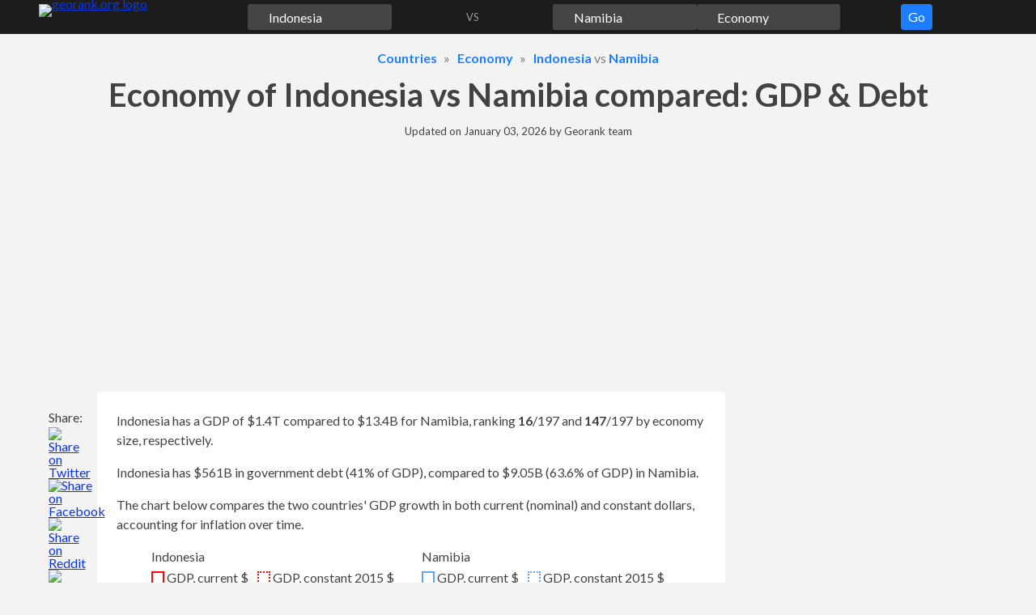

--- FILE ---
content_type: text/html;charset=UTF-8
request_url: https://georank.org/economy/indonesia/namibia
body_size: 33392
content:
<!doctype html>
<html lang="en">
<head>
<meta charset="UTF-8">
<meta name="viewport"
content="
width=device-width,
user-scalable=no,
initial-scale=1.0,
maximum-scale=1.0,
minimum-scale=1.0">
<meta http-equiv="X-UA-Compatible" content="ie=edge">
<link rel="preconnect" href="https://fonts.googleapis.com">
<link rel="preconnect" href="https://fonts.gstatic.com" crossorigin>
<link href="https://fonts.googleapis.com/css2?family=Lato:wght@300;400;700&display=swap" rel="stylesheet">
<link rel="stylesheet" href="/assets/css/15hsv1n7rffoswf77fn5hd521.css?v=6">
<link rel="stylesheet" href="/assets/css/8pi1jz05pfdbm1e3oaroiw62h.css?v=6">
<!-- a# -->
<script async src="https://pagead2.googlesyndication.com/pagead/js/adsbygoogle.js?client=ca-pub-8652704993351280" crossorigin="anonymous"></script>
<!-- /a# -->
<!-- a# -->
<script>(function(w,d,s,l,i){w[l]=w[l]||[];w[l].push({'gtm.start':new Date().getTime(),event:'gtm.js'});var f=d.getElementsByTagName(s)[0],j=d.createElement(s),dl=l!='dataLayer'?'&l='+l:'';j.async=true;j.src='https://www.googletagmanager.com/gtm.js?id='+i+dl;f.parentNode.insertBefore(j,f);})(window,document,'script','dataLayer','GTM-K5G7DBBX');</script>
<script async src="https://datajam.org/lit.js?g=1"></script>
<!-- /a# -->
<title>Economy of Indonesia vs Namibia: GDP, Debt &amp; 70 stats</title>
<meta name="description" content="Indonesia has a GDP of $1.4T compared to $13.4B for Namibia, ranking 16/197 and 147/197 by economy size, respectively.">
<meta name="robots" content="max-snippet:-1, max-image-preview:large, max-video-preview:-1">
<link rel="canonical" href="https://georank.org/economy/indonesia/namibia">
<link rel="icon" href="/favicon.png" type="image/png">
<link rel="icon" href="/favicon.svg" type="image/svg+xml">
<meta property="article:published_time" content="2025-10-22T10:30:00-08:00">
<meta property="article:modified_time" content="2026-01-03T10:06:08-08:00">
<meta property="og:type" content="article">
<meta property="og:site_name" content="Georank">
<meta property="og:title" content="Economy of Indonesia vs Namibia: GDP, Debt &amp; 70 stats">
<meta property="og:description" content="Indonesia has a GDP of $1.4T compared to $13.4B for Namibia, ranking 16/197 and 147/197 by economy size, respectively.">
<meta property="og:url" content="https://georank.org/economy/indonesia/namibia">
<meta property="og:image" content="https://georank.org/assets/img/og-image.png?v=6">
<meta name="twitter:card" content="summary" />
<meta name="twitter:title" content="Economy of Indonesia vs Namibia: GDP, Debt &amp; 70 stats">
<meta name="twitter:description" content="Indonesia has a GDP of $1.4T compared to $13.4B for Namibia, ranking 16/197 and 147/197 by economy size, respectively.">
<meta name="twitter:image" content="https://georank.org/assets/img/og-image.png?v=6" />
<script type="application/ld+json">
{
"@context": "https://schema.org/",
"@type": "Article",
"mainEntityOfPage": {
"@type": "WebPage",
"@id": "https://georank.org/economy/indonesia/namibia"
},
"headline": "Economy of Indonesia vs Namibia: GDP, Debt &amp; 70 stats",
"description": "Indonesia has a GDP of $1.4T compared to $13.4B for Namibia, ranking 16/197 and 147/197 by economy size, respectively.",
"image": {
"@type": "ImageObject",
"url": "https://georank.org/assets/img/og-image.png?v=6",
"width": "880",
"height": "660"
},
"author": {
"@type": "Organization",
"name": "Georank",
"url": "https://georank.org/about"
},
"datePublished": "2025-10-22T10:30:00-08:00",
"dateModified": "2026-01-03T10:06:08-08:00"
}
</script>
</head>
<body>
<a class="sr-only sr-only-focusable" href="#content">Skip to content</a>
<div class="navbar">
<div class="container">
<div class="mx-2">
<form class="js-navigation navbar__form">
<div class="navbar__logo">
<a class="d-inline-block lh-0" href="/">
<img class="" src="/assets/img/navbar/logo.svg?v=6" alt="georank.org logo" width="108" height="32"/>
</a>
</div>
<div class="overlay navigation__overlay js-navigation__overlay"
style="display: none"></div>
<div class="navigation__button --navbar">
<button type="button" class="js-navigation-go-btn btn btn--navigation">
Go
</button>
</div>
<div class="navigation__topic pulse">
<div class="navigation__input-wrapper">
<input
class="js-navigation-topic-input navigation__input" value="Economy" size="1" type="text"
data-slug="economy"
style="background: #88888861 url(/assets/img/navigation/economy.svg?v=6) no-repeat left 0.2rem center/1.2em 1.2em;"
aria-label="Comparison topic"
>
<img class="js-navigation-topic-clear-btn navigation__clear-btn h" src="/assets/img/navigation/cross.svg?v=6" alt=""/>
<div class="js-navigation-topic-dropdown navigation__dropdown navigation__dropdown--topic" style="display: none;">
</div>
</div>
</div>
<div class="navigation__geo1 ">
<div class="navigation__input-wrapper">
<input
class="js-navigation-geo1-input navigation__input" value="Indonesia" size="1" type="text"
data-slug="indonesia"
style="background: #88888861 url(/assets/img/flags/svg/indonesia.svg?v=6) no-repeat left 0.2rem center/1.2em 1.2em;"
aria-label="First country for comparison"
>
<img class="js-navigation-geo1-clear-btn navigation__clear-btn h" src="/assets/img/navigation/cross.svg?v=6" alt=""/>
<div class="js-navigation-geo1-dropdown navigation__dropdown" style="display: none;">
</div>
</div>
</div>
<div class="navigation__spacer text-center ">
VS
</div>
<div class="navigation__geo2 ">
<div class="navigation__input-wrapper">
<input
class="js-navigation-geo2-input navigation__input" value="Namibia" size="1" type="text"
data-slug="namibia"
style="background: #88888861 url(/assets/img/flags/svg/namibia.svg?v=6) no-repeat left 0.2rem center/1.2em 1.2em;"
aria-label="Second country for comparison"
>
<img class="js-navigation-geo2-clear-btn navigation__clear-btn h" src="/assets/img/navigation/cross.svg?v=6" alt=""/>
<div class="js-navigation-geo2-dropdown navigation__dropdown navigation__dropdown--geo2" style="display: none;">
</div>
</div>
</div>
</form>
</div>
</div>
</div>
<div class="container">
<div class="mt-3 mb-0 mx-2">
<ol class="breadcrumbs" itemscope itemtype="https://schema.org/BreadcrumbList">
<li class="breadcrumbs__item" itemprop="itemListElement" itemscope itemtype="https://schema.org/ListItem">
<a class="h" href="/facts" itemprop="item"><span itemprop="name">Countries</span></a>
<meta itemprop="position" content="1"/>
</li>
<li class="breadcrumbs__item" itemprop="itemListElement" itemscope itemtype="https://schema.org/ListItem">
<a class="h" href="/economy" itemprop="item"><span itemprop="name">Economy</span></a>
<meta itemprop="position" content="2"/>
</li>
<li class="breadcrumbs__item" itemprop="itemListElement" itemscope itemtype="https://schema.org/ListItem">
<a class="h" href="/economy/indonesia" itemprop="item"><span itemprop="name">Indonesia</span></a> vs
<a class="h" href="/economy/namibia" itemprop="item"><span itemprop="name">Namibia</span></a>
<meta itemprop="position" content="3"/>
</li>
</ol>
</div>
<h1 class="h1 mb-3 mx-2 text-center">Economy of Indonesia vs Namibia compared: GDP & Debt</h1>
<p class="mx-2 mb-3 text-center text-smaller">
Updated on <time datetime="2026-01-03T10:06:08-08:00">January 03, 2026</time> by <a class="text-decoration-none text-default" href="/about">Georank team</a>
</p>
<div class="mb-3 mx-mob-0 mx-4">
<!-- a# --><style>
#entry-height
{
min-height: 280px;
}
.entry-row {
display: flex;
flex-wrap: wrap;
}
.entry-col {
flex-shrink: 0;
flex-grow: 0;
flex-basis: 50%;
}
@media (max-width: 775.9px) {
.entry-col {
flex-basis: 100%;
}
}
.entry-display {
display: block;
width: auto;
}
@media (max-width: 775.9px) {
.entry-display {
display: none;
}
}
</style>
<div id="entry-height">
<div class="entry-row">
<div class="entry-col pr-3 pr-mob-0">
<div class="w-100">
<ins class="adsbygoogle"
style="display:block"
data-ad-client="ca-pub-8652704993351280"
data-ad-slot="9319107968"
data-ad-format="auto"
data-full-width-responsive="true">
</ins>
<script>
(adsbygoogle = window.adsbygoogle || []).push({});
</script>
</div>
</div>
<div class="entry-col pl-3 pl-mob-0">
<div class="w-100">
<ins class="adsbygoogle entry-display"
style="height: 280px;"
data-ad-client="ca-pub-8652704993351280"
data-ad-slot="8664501845">
</ins>
<script>
(adsbygoogle = window.adsbygoogle || []).push({});
</script>
</div>
</div>
</div>
</div>
<!-- /a# --> </div>
<div class="layout">
<aside class="layout__left">
<div class="share_panel">
<p class="share_panel__text">Share:</p>
<a class="share_panel__icon" href="https://twitter.com/intent/tweet/?text=Economy%20of%20Indonesia%20vs%20Namibia%3A%20GDP%2C%20Debt%20%26%2070%20stats&amp;url=https%3A%2F%2Fgeorank.org%2Feconomy%2Findonesia%2Fnamibia" target="_blank" rel="noopener nofollow" aria-label="" role="button">
<img class="h h-auto" src="/assets/img/layout/share_panel/twitter.svg?v=6" alt="Share on Twitter" width="48" height="48"/>
</a>
<a class="share_panel__icon" href="https://facebook.com/sharer/sharer.php?u=https%3A%2F%2Fgeorank.org%2Feconomy%2Findonesia%2Fnamibia" target="_blank" rel="noopener nofollow" aria-label="" role="button">
<img class="h h-auto" src="/assets/img/layout/share_panel/facebook.svg?v=6" alt="Share on Facebook" width="48" height="48"/>
</a>
<a class="share_panel__icon" href="https://reddit.com/submit/?url=https%3A%2F%2Fgeorank.org%2Feconomy%2Findonesia%2Fnamibia&amp;title=Economy%20of%20Indonesia%20vs%20Namibia%3A%20GDP%2C%20Debt%20%26%2070%20stats&amp;resubmit=true" target="_blank" rel="noopener nofollow" aria-label="" role="button">
<img class="h h-auto" src="/assets/img/layout/share_panel/reddit.svg?v=6" alt="Share on Reddit" width="48" height="48"/>
</a>
<button class="share_panel__icon js-share_panel__share-button js-modal__open-button" type="button" data-target-id="sharePanelModal">
<img class="h h-auto" src="/assets/img/layout/share_panel/share.svg?v=6" alt="Share the link" width="48" height="48"/>
</button>
</div>
<button class="layout__button-top" id="buttonTop" title="move to the top of the page">
<svg xmlns="http://www.w3.org/2000/svg" viewBox="0 0 24 24">
<path fill="currentColor" d="M12 15.5a2 2 0 0 1-1.4-.6L5.3 9.6l1.4-1.4 5.3 5.3 5.3-5.3 1.4 1.4-5.3 5.3a2 2 0 0 1-1.4.6z"/>
</svg>
</button>
</aside>
<div class="layout__mid" id="content">
<main>
<div class="js-sidebar_cutoff">
</div>
<div class="mb-3">
<div class="box box--flat-mob p-mob-3 p-4 mb-3">
<p class="mb-3">
Indonesia has a GDP of $1.4T compared to $13.4B for Namibia, ranking <strong>16</strong><span class='rank'>/197</span> and <strong>147</strong><span class='rank'>/197</span> by economy size, respectively.
</p>
<p class="mb-3">
Indonesia has $561B in government debt (41% of GDP), compared to $9.05B (63.6% of GDP) in Namibia.
</p>
<p class="mb-3">
The chart below compares the two countries' GDP growth in both current (nominal) and constant dollars, accounting for inflation over time.
</p>
<!--region chart container -->
<div class="mb-4">
<div class="mb-2">
<div class="chart_u__legend">
<div class="chart_u__legend__item">
<div class="chart_u__legend__geo" style="">
Indonesia
</div>
<div class="chart_u__legend__indicator">
<span class="chart_u__legend__indicator-color"
style="border: 2px solid rgb(255,7,7);">
</span>
<span class="chart_u__legend__indicator-name">
GDP, current $
</span>
</div>
<br class="chart_u__legend__indicator-br">
<div class="chart_u__legend__indicator">
<span class="chart_u__legend__indicator-color"
style="border: 2px dotted rgb(255,7,7);">
</span>
<span class="chart_u__legend__indicator-name">
GDP, constant 2015 $
</span>
</div>
</div>
<div class="chart_u__legend__item">
<div class="chart_u__legend__geo" style="">
Namibia
</div>
<div class="chart_u__legend__indicator">
<span class="chart_u__legend__indicator-color"
style="border: 2px solid rgb(95,166,236);">
</span>
<span class="chart_u__legend__indicator-name">
GDP, current $
</span>
</div>
<br class="chart_u__legend__indicator-br">
<div class="chart_u__legend__indicator">
<span class="chart_u__legend__indicator-color"
style="border: 2px dotted rgb(95,166,236);">
</span>
<span class="chart_u__legend__indicator-name">
GDP, constant 2015 $
</span>
</div>
</div>
</div>
</div>
<div class="">
<canvas id="chartGDP"
style="width: 100%;height: 400px"
aria-label="Indonesia vs Namibia GDP chart"
aria-describedby="chartGDP-table"
role="img"
/>
</div>
</div>
<!--endregion-->
<div class="mb-3">
<div class="spoiler">
<button class="btn spoiler__button js-spoiler mb-2">
Table
<svg xmlns="http://www.w3.org/2000/svg" viewBox="0 0 24 24">
<path fill="currentColor" d="M12 15.5a2 2 0 0 1-1.4-.6L5.3 9.6l1.4-1.4 5.3 5.3 5.3-5.3 1.4 1.4-5.3 5.3a2 2 0 0 1-1.4.6z"/>
</svg>
</button>
<div class="spoiler__content">
<div class="overflow-scroll">
<table class="table w-100" id="chartGDP-table">
<thead>
<tr>
<th rowspan="3" class="border-right" scope="col">
Year
</th>
<th colspan="4" class="border-right text-center" scope="col">
GDP
</th>
</tr>
<tr>
<th colspan="2"
class="text-center border-right"
scope="col">
<img class="flag-text align-middle" src="/assets/img/flags/svg/indonesia.svg?v=6" alt="">
<span class="align-middle">Indonesia</span>
</th>
<th colspan="2"
class="text-center border-right"
scope="col">
<img class="flag-text align-middle" src="/assets/img/flags/svg/namibia.svg?v=6" alt="">
<span class="align-middle">Namibia</span>
</th>
</tr>
<tr>
<th colspan="1"
class="text-center border-right"
scope="col">
Current $
</th>
<th colspan="1"
class="text-center border-right"
scope="col">
Constant $
</th>
<th colspan="1"
class="text-center border-right"
scope="col">
Current $
</th>
<th colspan="1"
class="text-center border-right"
scope="col">
Constant $
</th>
</tr>
</thead>
<tbody>
<tr>
<th class="border-right" scope="row">1960</th>
<td class="text-right js-chart_u__left border-right">
-
</td>
<td class="text-right js-chart_u__left border-right">
$52,777,607,845
</td>
<td class="text-right js-chart_u__left border-right">
-
</td>
<td class="text-right js-chart_u__left border-right">
-
</td>
</tr>
<tr>
<th class="border-right" scope="row">1961</th>
<td class="text-right js-chart_u__left border-right">
-
</td>
<td class="text-right js-chart_u__left border-right">
$55,807,383,385
</td>
<td class="text-right js-chart_u__left border-right">
-
</td>
<td class="text-right js-chart_u__left border-right">
-
</td>
</tr>
<tr>
<th class="border-right" scope="row">1962</th>
<td class="text-right js-chart_u__left border-right">
-
</td>
<td class="text-right js-chart_u__left border-right">
$56,835,342,943
</td>
<td class="text-right js-chart_u__left border-right">
-
</td>
<td class="text-right js-chart_u__left border-right">
-
</td>
</tr>
<tr>
<th class="border-right" scope="row">1963</th>
<td class="text-right js-chart_u__left border-right">
-
</td>
<td class="text-right js-chart_u__left border-right">
$55,563,919,279
</td>
<td class="text-right js-chart_u__left border-right">
-
</td>
<td class="text-right js-chart_u__left border-right">
-
</td>
</tr>
<tr>
<th class="border-right" scope="row">1964</th>
<td class="text-right js-chart_u__left border-right">
-
</td>
<td class="text-right js-chart_u__left border-right">
$57,525,157,910
</td>
<td class="text-right js-chart_u__left border-right">
-
</td>
<td class="text-right js-chart_u__left border-right">
-
</td>
</tr>
<tr>
<th class="border-right" scope="row">1965</th>
<td class="text-right js-chart_u__left border-right">
-
</td>
<td class="text-right js-chart_u__left border-right">
$58,147,343,958
</td>
<td class="text-right js-chart_u__left border-right">
-
</td>
<td class="text-right js-chart_u__left border-right">
-
</td>
</tr>
<tr>
<th class="border-right" scope="row">1966</th>
<td class="text-right js-chart_u__left border-right">
-
</td>
<td class="text-right js-chart_u__left border-right">
$59,770,437,998
</td>
<td class="text-right js-chart_u__left border-right">
-
</td>
<td class="text-right js-chart_u__left border-right">
-
</td>
</tr>
<tr>
<th class="border-right" scope="row">1967</th>
<td class="text-right js-chart_u__left border-right">
$5,667,756,628
</td>
<td class="text-right js-chart_u__left border-right">
$60,595,510,801
</td>
<td class="text-right js-chart_u__left border-right">
-
</td>
<td class="text-right js-chart_u__left border-right">
-
</td>
</tr>
<tr>
<th class="border-right" scope="row">1968</th>
<td class="text-right js-chart_u__left border-right">
$7,076,465,300
</td>
<td class="text-right js-chart_u__left border-right">
$67,209,619,011
</td>
<td class="text-right js-chart_u__left border-right">
-
</td>
<td class="text-right js-chart_u__left border-right">
-
</td>
</tr>
<tr>
<th class="border-right" scope="row">1969</th>
<td class="text-right js-chart_u__left border-right">
$8,337,423,313
</td>
<td class="text-right js-chart_u__left border-right">
$71,794,859,672
</td>
<td class="text-right js-chart_u__left border-right">
-
</td>
<td class="text-right js-chart_u__left border-right">
-
</td>
</tr>
<tr>
<th class="border-right" scope="row">1970</th>
<td class="text-right js-chart_u__left border-right">
$9,150,684,932
</td>
<td class="text-right js-chart_u__left border-right">
$77,218,698,920
</td>
<td class="text-right js-chart_u__left border-right">
-
</td>
<td class="text-right js-chart_u__left border-right">
-
</td>
</tr>
<tr>
<th class="border-right" scope="row">1971</th>
<td class="text-right js-chart_u__left border-right">
$9,333,536,370
</td>
<td class="text-right js-chart_u__left border-right">
$82,642,538,168
</td>
<td class="text-right js-chart_u__left border-right">
-
</td>
<td class="text-right js-chart_u__left border-right">
-
</td>
</tr>
<tr>
<th class="border-right" scope="row">1972</th>
<td class="text-right js-chart_u__left border-right">
$10,997,590,361
</td>
<td class="text-right js-chart_u__left border-right">
$88,458,625,142
</td>
<td class="text-right js-chart_u__left border-right">
-
</td>
<td class="text-right js-chart_u__left border-right">
-
</td>
</tr>
<tr>
<th class="border-right" scope="row">1973</th>
<td class="text-right js-chart_u__left border-right">
$16,273,253,012
</td>
<td class="text-right js-chart_u__left border-right">
$95,627,290,483
</td>
<td class="text-right js-chart_u__left border-right">
-
</td>
<td class="text-right js-chart_u__left border-right">
-
</td>
</tr>
<tr>
<th class="border-right" scope="row">1974</th>
<td class="text-right js-chart_u__left border-right">
$25,802,409,639
</td>
<td class="text-right js-chart_u__left border-right">
$102,928,121,319
</td>
<td class="text-right js-chart_u__left border-right">
-
</td>
<td class="text-right js-chart_u__left border-right">
-
</td>
</tr>
<tr>
<th class="border-right" scope="row">1975</th>
<td class="text-right js-chart_u__left border-right">
$30,463,855,422
</td>
<td class="text-right js-chart_u__left border-right">
$108,051,163,594
</td>
<td class="text-right js-chart_u__left border-right">
-
</td>
<td class="text-right js-chart_u__left border-right">
-
</td>
</tr>
<tr>
<th class="border-right" scope="row">1976</th>
<td class="text-right js-chart_u__left border-right">
$37,269,156,627
</td>
<td class="text-right js-chart_u__left border-right">
$115,492,177,179
</td>
<td class="text-right js-chart_u__left border-right">
-
</td>
<td class="text-right js-chart_u__left border-right">
-
</td>
</tr>
<tr>
<th class="border-right" scope="row">1977</th>
<td class="text-right js-chart_u__left border-right">
$45,808,915,663
</td>
<td class="text-right js-chart_u__left border-right">
$125,610,822,866
</td>
<td class="text-right js-chart_u__left border-right">
-
</td>
<td class="text-right js-chart_u__left border-right">
-
</td>
</tr>
<tr>
<th class="border-right" scope="row">1978</th>
<td class="text-right js-chart_u__left border-right">
$51,455,719,076
</td>
<td class="text-right js-chart_u__left border-right">
$134,110,994,998
</td>
<td class="text-right js-chart_u__left border-right">
-
</td>
<td class="text-right js-chart_u__left border-right">
-
</td>
</tr>
<tr>
<th class="border-right" scope="row">1979</th>
<td class="text-right js-chart_u__left border-right">
$51,400,186,343
</td>
<td class="text-right js-chart_u__left border-right">
$143,933,699,326
</td>
<td class="text-right js-chart_u__left border-right">
-
</td>
<td class="text-right js-chart_u__left border-right">
-
</td>
</tr>
<tr>
<th class="border-right" scope="row">1980</th>
<td class="text-right js-chart_u__left border-right">
$72,482,337,397
</td>
<td class="text-right js-chart_u__left border-right">
$158,154,460,399
</td>
<td class="text-right js-chart_u__left border-right">
$2,421,990,338
</td>
<td class="text-right js-chart_u__left border-right">
$3,477,739,161
</td>
</tr>
<tr>
<th class="border-right" scope="row">1981</th>
<td class="text-right js-chart_u__left border-right">
$85,518,233,419
</td>
<td class="text-right js-chart_u__left border-right">
$170,691,612,499
</td>
<td class="text-right js-chart_u__left border-right">
$2,249,908,578
</td>
<td class="text-right js-chart_u__left border-right">
$3,511,523,641
</td>
</tr>
<tr>
<th class="border-right" scope="row">1982</th>
<td class="text-right js-chart_u__left border-right">
$90,158,449,295
</td>
<td class="text-right js-chart_u__left border-right">
$174,526,106,274
</td>
<td class="text-right js-chart_u__left border-right">
$2,118,710,248
</td>
<td class="text-right js-chart_u__left border-right">
$3,497,544,590
</td>
</tr>
<tr>
<th class="border-right" scope="row">1983</th>
<td class="text-right js-chart_u__left border-right">
$81,052,283,384
</td>
<td class="text-right js-chart_u__left border-right">
$181,843,928,959
</td>
<td class="text-right js-chart_u__left border-right">
$2,297,400,688
</td>
<td class="text-right js-chart_u__left border-right">
$3,433,768,600
</td>
</tr>
<tr>
<th class="border-right" scope="row">1984</th>
<td class="text-right js-chart_u__left border-right">
$84,853,700,028
</td>
<td class="text-right js-chart_u__left border-right">
$194,528,502,793
</td>
<td class="text-right js-chart_u__left border-right">
$1,951,260,038
</td>
<td class="text-right js-chart_u__left border-right">
$3,425,634,294
</td>
</tr>
<tr>
<th class="border-right" scope="row">1985</th>
<td class="text-right js-chart_u__left border-right">
$85,289,488,375
</td>
<td class="text-right js-chart_u__left border-right">
$199,318,073,805
</td>
<td class="text-right js-chart_u__left border-right">
$1,608,237,350
</td>
<td class="text-right js-chart_u__left border-right">
$3,441,535,104
</td>
</tr>
<tr>
<th class="border-right" scope="row">1986</th>
<td class="text-right js-chart_u__left border-right">
$79,954,072,545
</td>
<td class="text-right js-chart_u__left border-right">
$211,028,100,540
</td>
<td class="text-right js-chart_u__left border-right">
$1,809,048,527
</td>
<td class="text-right js-chart_u__left border-right">
$3,605,602,363
</td>
</tr>
<tr>
<th class="border-right" scope="row">1987</th>
<td class="text-right js-chart_u__left border-right">
$75,929,617,558
</td>
<td class="text-right js-chart_u__left border-right">
$221,423,191,493
</td>
<td class="text-right js-chart_u__left border-right">
$2,300,068,217
</td>
<td class="text-right js-chart_u__left border-right">
$3,733,737,147
</td>
</tr>
<tr>
<th class="border-right" scope="row">1988</th>
<td class="text-right js-chart_u__left border-right">
$84,300,174,486
</td>
<td class="text-right js-chart_u__left border-right">
$234,222,555,729
</td>
<td class="text-right js-chart_u__left border-right">
$2,495,094,746
</td>
<td class="text-right js-chart_u__left border-right">
$3,764,097,991
</td>
</tr>
<tr>
<th class="border-right" scope="row">1989</th>
<td class="text-right js-chart_u__left border-right">
$94,451,427,877
</td>
<td class="text-right js-chart_u__left border-right">
$251,687,564,196
</td>
<td class="text-right js-chart_u__left border-right">
$2,535,135,798
</td>
<td class="text-right js-chart_u__left border-right">
$3,834,060,338
</td>
</tr>
<tr>
<th class="border-right" scope="row">1990</th>
<td class="text-right js-chart_u__left border-right">
$106,140,727,334
</td>
<td class="text-right js-chart_u__left border-right">
$269,915,108,913
</td>
<td class="text-right js-chart_u__left border-right">
$2,789,921,854
</td>
<td class="text-right js-chart_u__left border-right">
$3,912,561,187
</td>
</tr>
<tr>
<th class="border-right" scope="row">1991</th>
<td class="text-right js-chart_u__left border-right">
$116,621,996,217
</td>
<td class="text-right js-chart_u__left border-right">
$288,571,594,912
</td>
<td class="text-right js-chart_u__left border-right">
$2,996,869,281
</td>
<td class="text-right js-chart_u__left border-right">
$4,232,045,773
</td>
</tr>
<tr>
<th class="border-right" scope="row">1992</th>
<td class="text-right js-chart_u__left border-right">
$128,026,966,580
</td>
<td class="text-right js-chart_u__left border-right">
$307,321,553,097
</td>
<td class="text-right js-chart_u__left border-right">
$3,429,521,699
</td>
<td class="text-right js-chart_u__left border-right">
$4,536,302,039
</td>
</tr>
<tr>
<th class="border-right" scope="row">1993</th>
<td class="text-right js-chart_u__left border-right">
$158,006,700,302
</td>
<td class="text-right js-chart_u__left border-right">
$327,286,415,429
</td>
<td class="text-right js-chart_u__left border-right">
$3,251,188,833
</td>
<td class="text-right js-chart_u__left border-right">
$4,464,649,372
</td>
</tr>
<tr>
<th class="border-right" scope="row">1994</th>
<td class="text-right js-chart_u__left border-right">
$176,892,143,932
</td>
<td class="text-right js-chart_u__left border-right">
$351,963,716,551
</td>
<td class="text-right js-chart_u__left border-right">
$3,666,503,530
</td>
<td class="text-right js-chart_u__left border-right">
$4,541,882,426
</td>
</tr>
<tr>
<th class="border-right" scope="row">1995</th>
<td class="text-right js-chart_u__left border-right">
$202,132,028,723
</td>
<td class="text-right js-chart_u__left border-right">
$380,895,160,094
</td>
<td class="text-right js-chart_u__left border-right">
$3,978,514,206
</td>
<td class="text-right js-chart_u__left border-right">
$4,718,971,067
</td>
</tr>
<tr>
<th class="border-right" scope="row">1996</th>
<td class="text-right js-chart_u__left border-right">
$227,369,679,375
</td>
<td class="text-right js-chart_u__left border-right">
$410,674,256,276
</td>
<td class="text-right js-chart_u__left border-right">
$3,989,163,197
</td>
<td class="text-right js-chart_u__left border-right">
$4,869,568,738
</td>
</tr>
<tr>
<th class="border-right" scope="row">1997</th>
<td class="text-right js-chart_u__left border-right">
$215,748,998,610
</td>
<td class="text-right js-chart_u__left border-right">
$429,975,448,805
</td>
<td class="text-right js-chart_u__left border-right">
$4,154,989,950
</td>
<td class="text-right js-chart_u__left border-right">
$5,075,069,423
</td>
</tr>
<tr>
<th class="border-right" scope="row">1998</th>
<td class="text-right js-chart_u__left border-right">
$95,445,547,873
</td>
<td class="text-right js-chart_u__left border-right">
$373,533,751,956
</td>
<td class="text-right js-chart_u__left border-right">
$3,873,109,866
</td>
<td class="text-right js-chart_u__left border-right">
$5,242,119,678
</td>
</tr>
<tr>
<th class="border-right" scope="row">1999</th>
<td class="text-right js-chart_u__left border-right">
$140,001,351,215
</td>
<td class="text-right js-chart_u__left border-right">
$376,488,874,893
</td>
<td class="text-right js-chart_u__left border-right">
$3,868,551,730
</td>
<td class="text-right js-chart_u__left border-right">
$5,418,741,286
</td>
</tr>
<tr>
<th class="border-right" scope="row">2000</th>
<td class="text-right js-chart_u__left border-right">
$165,021,012,078
</td>
<td class="text-right js-chart_u__left border-right">
$395,012,382,598
</td>
<td class="text-right js-chart_u__left border-right">
$3,922,232,165
</td>
<td class="text-right js-chart_u__left border-right">
$5,607,973,667
</td>
</tr>
<tr>
<th class="border-right" scope="row">2001</th>
<td class="text-right js-chart_u__left border-right">
$160,446,947,785
</td>
<td class="text-right js-chart_u__left border-right">
$409,404,526,220
</td>
<td class="text-right js-chart_u__left border-right">
$3,557,341,215
</td>
<td class="text-right js-chart_u__left border-right">
$5,674,032,720
</td>
</tr>
<tr>
<th class="border-right" scope="row">2002</th>
<td class="text-right js-chart_u__left border-right">
$195,660,611,165
</td>
<td class="text-right js-chart_u__left border-right">
$427,825,582,126
</td>
<td class="text-right js-chart_u__left border-right">
$3,349,169,826
</td>
<td class="text-right js-chart_u__left border-right">
$5,945,742,924
</td>
</tr>
<tr>
<th class="border-right" scope="row">2003</th>
<td class="text-right js-chart_u__left border-right">
$234,772,463,824
</td>
<td class="text-right js-chart_u__left border-right">
$448,277,224,149
</td>
<td class="text-right js-chart_u__left border-right">
$4,926,439,384
</td>
<td class="text-right js-chart_u__left border-right">
$6,197,830,194
</td>
</tr>
<tr>
<th class="border-right" scope="row">2004</th>
<td class="text-right js-chart_u__left border-right">
$256,836,875,295
</td>
<td class="text-right js-chart_u__left border-right">
$470,829,486,220
</td>
<td class="text-right js-chart_u__left border-right">
$6,609,205,995
</td>
<td class="text-right js-chart_u__left border-right">
$6,958,275,951
</td>
</tr>
<tr>
<th class="border-right" scope="row">2005</th>
<td class="text-right js-chart_u__left border-right">
$285,868,619,196
</td>
<td class="text-right js-chart_u__left border-right">
$497,631,790,442
</td>
<td class="text-right js-chart_u__left border-right">
$7,248,374,838
</td>
<td class="text-right js-chart_u__left border-right">
$7,134,269,026
</td>
</tr>
<tr>
<th class="border-right" scope="row">2006</th>
<td class="text-right js-chart_u__left border-right">
$364,570,515,618
</td>
<td class="text-right js-chart_u__left border-right">
$525,006,275,303
</td>
<td class="text-right js-chart_u__left border-right">
$8,001,779,551
</td>
<td class="text-right js-chart_u__left border-right">
$7,638,888,382
</td>
</tr>
<tr>
<th class="border-right" scope="row">2007</th>
<td class="text-right js-chart_u__left border-right">
$432,216,737,775
</td>
<td class="text-right js-chart_u__left border-right">
$558,318,040,162
</td>
<td class="text-right js-chart_u__left border-right">
$8,839,536,476
</td>
<td class="text-right js-chart_u__left border-right">
$8,049,405,616
</td>
</tr>
<tr>
<th class="border-right" scope="row">2008</th>
<td class="text-right js-chart_u__left border-right">
$510,228,634,992
</td>
<td class="text-right js-chart_u__left border-right">
$591,893,632,243
</td>
<td class="text-right js-chart_u__left border-right">
$8,607,431,497
</td>
<td class="text-right js-chart_u__left border-right">
$8,262,699,735
</td>
</tr>
<tr>
<th class="border-right" scope="row">2009</th>
<td class="text-right js-chart_u__left border-right">
$539,580,085,612
</td>
<td class="text-right js-chart_u__left border-right">
$619,291,626,017
</td>
<td class="text-right js-chart_u__left border-right">
$8,938,847,189
</td>
<td class="text-right js-chart_u__left border-right">
$8,287,154,923
</td>
</tr>
<tr>
<th class="border-right" scope="row">2010</th>
<td class="text-right js-chart_u__left border-right">
$755,094,157,622
</td>
<td class="text-right js-chart_u__left border-right">
$657,835,433,774
</td>
<td class="text-right js-chart_u__left border-right">
$11,431,412,421
</td>
<td class="text-right js-chart_u__left border-right">
$8,787,636,884
</td>
</tr>
<tr>
<th class="border-right" scope="row">2011</th>
<td class="text-right js-chart_u__left border-right">
$892,969,104,563
</td>
<td class="text-right js-chart_u__left border-right">
$698,422,460,479
</td>
<td class="text-right js-chart_u__left border-right">
$12,523,359,441
</td>
<td class="text-right js-chart_u__left border-right">
$9,235,045,192
</td>
</tr>
<tr>
<th class="border-right" scope="row">2012</th>
<td class="text-right js-chart_u__left border-right">
$917,869,913,333
</td>
<td class="text-right js-chart_u__left border-right">
$740,537,688,618
</td>
<td class="text-right js-chart_u__left border-right">
$13,042,053,592
</td>
<td class="text-right js-chart_u__left border-right">
$9,702,493,818
</td>
</tr>
<tr>
<th class="border-right" scope="row">2013</th>
<td class="text-right js-chart_u__left border-right">
$912,524,136,718
</td>
<td class="text-right js-chart_u__left border-right">
$781,691,320,691
</td>
<td class="text-right js-chart_u__left border-right">
$12,043,307,277
</td>
<td class="text-right js-chart_u__left border-right">
$10,247,261,643
</td>
</tr>
<tr>
<th class="border-right" scope="row">2014</th>
<td class="text-right js-chart_u__left border-right">
$890,814,755,534
</td>
<td class="text-right js-chart_u__left border-right">
$820,828,013,231
</td>
<td class="text-right js-chart_u__left border-right">
$12,435,430,970
</td>
<td class="text-right js-chart_u__left border-right">
$10,871,578,022
</td>
</tr>
<tr>
<th class="border-right" scope="row">2015</th>
<td class="text-right js-chart_u__left border-right">
$860,854,232,686
</td>
<td class="text-right js-chart_u__left border-right">
$860,854,232,686
</td>
<td class="text-right js-chart_u__left border-right">
$11,335,161,084
</td>
<td class="text-right js-chart_u__left border-right">
$11,335,161,084
</td>
</tr>
<tr>
<th class="border-right" scope="row">2016</th>
<td class="text-right js-chart_u__left border-right">
$931,877,364,038
</td>
<td class="text-right js-chart_u__left border-right">
$904,181,621,780
</td>
<td class="text-right js-chart_u__left border-right">
$10,722,018,732
</td>
<td class="text-right js-chart_u__left border-right">
$11,338,991,739
</td>
</tr>
<tr>
<th class="border-right" scope="row">2017</th>
<td class="text-right js-chart_u__left border-right">
$1,015,618,744,160
</td>
<td class="text-right js-chart_u__left border-right">
$950,021,694,164
</td>
<td class="text-right js-chart_u__left border-right">
$12,895,153,371
</td>
<td class="text-right js-chart_u__left border-right">
$11,222,512,163
</td>
</tr>
<tr>
<th class="border-right" scope="row">2018</th>
<td class="text-right js-chart_u__left border-right">
$1,042,271,532,989
</td>
<td class="text-right js-chart_u__left border-right">
$999,178,586,309
</td>
<td class="text-right js-chart_u__left border-right">
$13,682,019,076
</td>
<td class="text-right js-chart_u__left border-right">
$11,341,464,002
</td>
</tr>
<tr>
<th class="border-right" scope="row">2019</th>
<td class="text-right js-chart_u__left border-right">
$1,119,099,871,350
</td>
<td class="text-right js-chart_u__left border-right">
$1,049,330,233,997
</td>
<td class="text-right js-chart_u__left border-right">
$12,541,928,303
</td>
<td class="text-right js-chart_u__left border-right">
$11,246,291,862
</td>
</tr>
<tr>
<th class="border-right" scope="row">2020</th>
<td class="text-right js-chart_u__left border-right">
$1,059,054,842,698
</td>
<td class="text-right js-chart_u__left border-right">
$1,027,656,193,885
</td>
<td class="text-right js-chart_u__left border-right">
$10,583,748,542
</td>
<td class="text-right js-chart_u__left border-right">
$10,335,184,546
</td>
</tr>
<tr>
<th class="border-right" scope="row">2021</th>
<td class="text-right js-chart_u__left border-right">
$1,186,509,691,087
</td>
<td class="text-right js-chart_u__left border-right">
$1,065,709,127,397
</td>
<td class="text-right js-chart_u__left border-right">
$12,402,486,184
</td>
<td class="text-right js-chart_u__left border-right">
$10,707,646,944
</td>
</tr>
<tr>
<th class="border-right" scope="row">2022</th>
<td class="text-right js-chart_u__left border-right">
$1,319,101,183,380
</td>
<td class="text-right js-chart_u__left border-right">
$1,122,268,412,650
</td>
<td class="text-right js-chart_u__left border-right">
$12,569,449,123
</td>
<td class="text-right js-chart_u__left border-right">
$11,285,723,333
</td>
</tr>
<tr>
<th class="border-right" scope="row">2023</th>
<td class="text-right js-chart_u__left border-right">
$1,371,169,301,564
</td>
<td class="text-right js-chart_u__left border-right">
$1,178,932,006,500
</td>
<td class="text-right js-chart_u__left border-right">
$12,408,271,449
</td>
<td class="text-right js-chart_u__left border-right">
$11,787,126,127
</td>
</tr>
<tr>
<th class="border-right" scope="row">2024</th>
<td class="text-right js-chart_u__left border-right">
$1,396,300,098,191
</td>
<td class="text-right js-chart_u__left border-right">
$1,238,236,350,137
</td>
<td class="text-right js-chart_u__left border-right">
$13,372,354,512
</td>
<td class="text-right js-chart_u__left border-right">
$12,224,610,620
</td>
</tr>
</tbody>
</table>
</div>
</div>
</div>
</div>
</div>
</div>
<div class="mb-3 w-100">
<!-- a# -->
<ins class="adsbygoogle"
style="display:block"
data-ad-client="ca-pub-8652704993351280"
data-ad-slot="9573871793"
data-ad-format="auto"
data-full-width-responsive="true">
</ins>
<script>
(adsbygoogle = window.adsbygoogle || []).push({});
</script>
<!-- /a# --> </div>
<div class="js-sidebar_cutoff">
</div>
<div class="mb-3">
<h2 class="h2 mx-2 mb-2 text-center">
Economic indicators
</h2>
<div class="row mx-mob-1 table_comparison mb-2">
<div class="table_comparison__content">
<div class="overflow-scroll">
<table class="table_comparison__table">
<thead>
<tr class="box">
<th class="m-0 p-0"></th>
<th class="table_comparison__fill-th" scope="col">
<a class="d-inline-block text-decoration-none h" href="/facts/indonesia">
<img class="flag-text align-middle" src="/assets/img/flags/svg/indonesia.svg?v=6" alt="">
<span class="align-middle">Indonesia</span> </a>
</th>
<th class="table_comparison__fill-th" scope="col">
<a class="d-inline-block text-decoration-none h" href="/facts/namibia">
<img class="flag-text align-middle" src="/assets/img/flags/svg/namibia.svg?v=6" alt="">
<span class="align-middle">Namibia</span> </a>
</th>
</tr>
</thead>
<tbody>
<tr class="box">
<th scope="row">Gross domestic product</th>
<td>
<div class="table_comparison__2_liner__wrap">
<span>$1.4T </span><br>
<span class="table_comparison__2_liner__line2">2024</span>
</div>
</td>
<td >
<div class="table_comparison__2_liner__wrap">
<span>$13.4B </span><br>
<span class="table_comparison__2_liner__line2">2024</span>
</div>
</td>
</tr>
<tr class="box">
<th scope="row">GDP rank</th>
<td>
<div class="table_comparison__2_liner__wrap">
<span><strong>16</strong><span class='rank'>/197</span> </span><br>
<span class="table_comparison__2_liner__line2">2024</span>
</div>
</td>
<td >
<div class="table_comparison__2_liner__wrap">
<span><strong>147</strong><span class='rank'>/197</span> </span><br>
<span class="table_comparison__2_liner__line2">2024</span>
</div>
</td>
</tr>
<tr class="box">
<th scope="row">GDP growth</th>
<td>
<div class="table_comparison__2_liner__wrap">
<span>1.83% </span><br>
<span class="table_comparison__2_liner__line2">2023-2024</span>
</div>
</td>
<td >
<div class="table_comparison__2_liner__wrap">
<span>7.77% </span><br>
<span class="table_comparison__2_liner__line2">2023-2024</span>
</div>
</td>
</tr>
<tr class="box">
<th scope="row">GDP per capita</th>
<td>
<div class="table_comparison__2_liner__wrap">
<span>$4,925 </span><br>
<span class="table_comparison__2_liner__line2">2024</span>
</div>
</td>
<td >
<div class="table_comparison__2_liner__wrap">
<span>$4,413 </span><br>
<span class="table_comparison__2_liner__line2">2024</span>
</div>
</td>
</tr>
<tr class="box">
<th scope="row">GDP per capita rank</th>
<td>
<div class="table_comparison__2_liner__wrap">
<span><strong>121</strong><span class='rank'>/197</span> </span><br>
<span class="table_comparison__2_liner__line2">2024</span>
</div>
</td>
<td >
<div class="table_comparison__2_liner__wrap">
<span><strong>126</strong><span class='rank'>/197</span> </span><br>
<span class="table_comparison__2_liner__line2">2024</span>
</div>
</td>
</tr>
<tr class="box">
<th scope="row">GDP per capita, PPP</th>
<td>
<div class="table_comparison__2_liner__wrap">
<span>$16,448 </span><br>
<span class="table_comparison__2_liner__line2">2024</span>
</div>
</td>
<td >
<div class="table_comparison__2_liner__wrap">
<span>$11,687 </span><br>
<span class="table_comparison__2_liner__line2">2024</span>
</div>
</td>
</tr>
<tr class="box">
<th scope="row">Government debt</th>
<td>
<div class="table_comparison__2_liner__wrap">
<span>$561B </span><br>
<span class="table_comparison__2_liner__line2">2024</span>
</div>
</td>
<td >
<div class="table_comparison__2_liner__wrap">
<span>$9.05B </span><br>
<span class="table_comparison__2_liner__line2">2024</span>
</div>
</td>
</tr>
<tr class="box">
<th scope="row">Debt-to-GDP ratio</th>
<td>
<div class="table_comparison__2_liner__wrap">
<span>41% </span><br>
<span class="table_comparison__2_liner__line2">2026</span>
</div>
</td>
<td >
<div class="table_comparison__2_liner__wrap">
<span>63.6% </span><br>
<span class="table_comparison__2_liner__line2">2026</span>
</div>
</td>
</tr>
<tr class="box">
<th scope="row">Government debt per person</th>
<td>
<div class="table_comparison__2_liner__wrap">
<span>$1,979 </span><br>
<span class="table_comparison__2_liner__line2">2024</span>
</div>
</td>
<td >
<div class="table_comparison__2_liner__wrap">
<span>$2,988 </span><br>
<span class="table_comparison__2_liner__line2">2024</span>
</div>
</td>
</tr>
<tr class="box">
<th scope="row">Government debt per person rank</th>
<td>
<div class="table_comparison__2_liner__wrap">
<span><strong>120</strong><span class='rank'>/185</span> </span><br>
<span class="table_comparison__2_liner__line2">2024</span>
</div>
</td>
<td >
<div class="table_comparison__2_liner__wrap">
<span><strong>102</strong><span class='rank'>/185</span> </span><br>
<span class="table_comparison__2_liner__line2">2024</span>
</div>
</td>
</tr>
<tr class="box">
<th scope="row">Average annual personal income after taxes</th>
<td>
<div class="table_comparison__2_liner__wrap">
<span>$3,538 </span><br>
<span class="table_comparison__2_liner__line2">2026</span>
</div>
</td>
<td >
<div class="table_comparison__2_liner__wrap">
<span>$7,325 </span><br>
<span class="table_comparison__2_liner__line2">2026</span>
</div>
</td>
</tr>
<tr class="box">
<th scope="row">Market capitalization of domestic companies</th>
<td>
<div class="table_comparison__2_liner__wrap">
<span>$758B </span><br>
<span class="table_comparison__2_liner__line2">2023</span>
</div>
</td>
<td >
<div class="table_comparison__2_liner__wrap">
<span>$2.48B </span><br>
<span class="table_comparison__2_liner__line2">2024</span>
</div>
</td>
</tr>
<tr class="box">
<th scope="row">Number of millionaires</th>
<td>
<div class="table_comparison__2_liner__wrap">
<span>178,605 </span><br>
<span class="table_comparison__2_liner__line2">2024</span>
</div>
</td>
<td >
n/a
</td>
</tr>
<tr class="box">
<th scope="row">Number of billionaires</th>
<td>
<div class="table_comparison__2_liner__wrap">
<span>33 </span><br>
<span class="table_comparison__2_liner__line2">2025</span>
</div>
</td>
<td >
n/a
</td>
</tr>
<tr class="box">
<th scope="row">Income share by richest 10%</th>
<td>
<div class="table_comparison__2_liner__wrap">
<span>28.8% </span><br>
<span class="table_comparison__2_liner__line2">2024</span>
</div>
</td>
<td >
<div class="table_comparison__2_liner__wrap">
<span>47.2% </span><br>
<span class="table_comparison__2_liner__line2">2015</span>
</div>
</td>
</tr>
<tr class="box">
<th scope="row">Income share by poorest 10%</th>
<td>
<div class="table_comparison__2_liner__wrap">
<span>3.5% </span><br>
<span class="table_comparison__2_liner__line2">2024</span>
</div>
</td>
<td >
<div class="table_comparison__2_liner__wrap">
<span>1% </span><br>
<span class="table_comparison__2_liner__line2">2015</span>
</div>
</td>
</tr>
<tr class="box">
<th scope="row">Government expenditure, % of GDP</th>
<td>
<div class="table_comparison__2_liner__wrap">
<span>16.7% </span><br>
<span class="table_comparison__2_liner__line2">2026</span>
</div>
</td>
<td >
<div class="table_comparison__2_liner__wrap">
<span>37.7% </span><br>
<span class="table_comparison__2_liner__line2">2026</span>
</div>
</td>
</tr>
<tr class="box">
<th scope="row">Consumer prices inflation</th>
<td>
<div class="table_comparison__2_liner__wrap">
<span>2.18% </span><br>
<span class="table_comparison__2_liner__line2">2023-2024</span>
</div>
</td>
<td >
<div class="table_comparison__2_liner__wrap">
<span>3.6% </span><br>
<span class="table_comparison__2_liner__line2">2025-2026</span>
</div>
</td>
</tr>
<tr class="box">
<th scope="row">Central bank interest rate</th>
<td>
<div class="table_comparison__2_liner__wrap">
<span>4.75% </span><br>
<span class="table_comparison__2_liner__line2">2025</span>
</div>
</td>
<td >
<div class="table_comparison__2_liner__wrap">
<span>6.75% </span><br>
<span class="table_comparison__2_liner__line2">2025</span>
</div>
</td>
</tr>
<tr class="box">
<th scope="row">Unemployment rate</th>
<td>
<div class="table_comparison__2_liner__wrap">
<span>3.31% </span><br>
<span class="table_comparison__2_liner__line2">2023</span>
</div>
</td>
<td >
<div class="table_comparison__2_liner__wrap">
<span>19.9% </span><br>
<span class="table_comparison__2_liner__line2">2018</span>
</div>
</td>
</tr>
<tr class="box">
<th scope="row">
<a class="a h text-decoration-none" href="/population">
Population
</a>
</th>
<td>
<a class="a h d-inline-block text-decoration-none" href="/population/indonesia">
<div class="odometer--counter d-inline-block"
data-odometer-number="287909726"
data-odometer-interval="13724"
data-odometer-updated="1767484800000"
>
287909726
</div>
</a>
</td>
<td >
<a class="a h d-inline-block text-decoration-none" href="/population/namibia">
<div class="odometer--counter d-inline-block"
data-odometer-number="3153904"
data-odometer-interval="470434"
data-odometer-updated="1767484800000"
>
3153904
</div>
</a>
</td>
</tr>
</tbody>
</table>
</div>
</div>
</div>
</div>
<div class="mb-3 w-100">
<!-- a# -->
<ins class="adsbygoogle"
style="display:block"
data-ad-client="ca-pub-8652704993351280"
data-ad-slot="8692422006"
data-ad-format="auto"
data-full-width-responsive="true">
</ins>
<script>
(adsbygoogle = window.adsbygoogle || []).push({});
</script>
<!-- /a# --> </div>
<div class="js-sidebar_cutoff">
</div>
<div class="mb-3">
<div class="box box--flat-mob px-mob-2 px-4 py-4 mb-4">
<h2 class="h2 mx-2 mb-2 text-center">
GDP per capita in Indonesia vs Namibia
</h2>
<p class="mb-3">
Indonesia's GDP per capita is $4,925, ranking <strong>121</strong><span class='rank'>/197</span>, compared to $4,413 in Namibia, ranking <strong>126</strong><span class='rank'>/197</span>. Adjusted for purchasing power (GDP per capita PPP), Indonesia ranks 107th at $16,448, while Namibia ranks 128th at $11,687.
</p>
<!--region chart container -->
<div class="mb-4">
<div class="mb-2">
<div class="chart_u__legend">
<div class="chart_u__legend__item">
<div class="chart_u__legend__geo" style="">
Indonesia
</div>
<div class="chart_u__legend__indicator">
<span class="chart_u__legend__indicator-color"
style="border: 2px solid rgb(255,7,7);">
</span>
<span class="chart_u__legend__indicator-name">
GDP per capita
</span>
</div>
<br class="chart_u__legend__indicator-br">
<div class="chart_u__legend__indicator">
<span class="chart_u__legend__indicator-color"
style="border: 2px dotted rgb(255,7,7);">
</span>
<span class="chart_u__legend__indicator-name">
GDP per capita, PPP
</span>
</div>
</div>
<div class="chart_u__legend__item">
<div class="chart_u__legend__geo" style="">
Namibia
</div>
<div class="chart_u__legend__indicator">
<span class="chart_u__legend__indicator-color"
style="border: 2px solid rgb(95,166,236);">
</span>
<span class="chart_u__legend__indicator-name">
GDP per capita
</span>
</div>
<br class="chart_u__legend__indicator-br">
<div class="chart_u__legend__indicator">
<span class="chart_u__legend__indicator-color"
style="border: 2px dotted rgb(95,166,236);">
</span>
<span class="chart_u__legend__indicator-name">
GDP per capita, PPP
</span>
</div>
</div>
</div>
</div>
<div class="">
<canvas id="chartGDPperCapita"
style="width: 100%;height: 400px"
aria-label="Indonesia vs Namibia GDP per capita chart"
aria-describedby="chartGDPperCapita-table"
role="img"
/>
</div>
</div>
<!--endregion-->
<div class="mb-3">
<div class="spoiler">
<button class="btn spoiler__button js-spoiler mb-2">
Table
<svg xmlns="http://www.w3.org/2000/svg" viewBox="0 0 24 24">
<path fill="currentColor" d="M12 15.5a2 2 0 0 1-1.4-.6L5.3 9.6l1.4-1.4 5.3 5.3 5.3-5.3 1.4 1.4-5.3 5.3a2 2 0 0 1-1.4.6z"/>
</svg>
</button>
<div class="spoiler__content">
<div class="overflow-scroll">
<table class="table w-100" id="chartGDPperCapita-table">
<thead>
<tr>
<th rowspan="3" class="border-right" scope="col">
Year
</th>
<th colspan="4" class="border-right text-center" scope="col">
Current $
</th>
</tr>
<tr>
<th colspan="2"
class="text-center border-right"
scope="col">
<img class="flag-text align-middle" src="/assets/img/flags/svg/indonesia.svg?v=6" alt="">
<span class="align-middle">Indonesia</span>
</th>
<th colspan="2"
class="text-center border-right"
scope="col">
<img class="flag-text align-middle" src="/assets/img/flags/svg/namibia.svg?v=6" alt="">
<span class="align-middle">Namibia</span>
</th>
</tr>
<tr>
<th colspan="1"
class="text-center border-right"
scope="col">
GDP per capita
</th>
<th colspan="1"
class="text-center border-right"
scope="col">
GDP per capita, PPP
</th>
<th colspan="1"
class="text-center border-right"
scope="col">
GDP per capita
</th>
<th colspan="1"
class="text-center border-right"
scope="col">
GDP per capita, PPP
</th>
</tr>
</thead>
<tbody>
<tr>
<th class="border-right" scope="row">1967</th>
<td class="text-right js-chart_u__left border-right">
$53.2
</td>
<td class="text-right js-chart_u__left border-right">
-
</td>
<td class="text-right js-chart_u__left border-right">
-
</td>
<td class="text-right js-chart_u__left border-right">
-
</td>
</tr>
<tr>
<th class="border-right" scope="row">1968</th>
<td class="text-right js-chart_u__left border-right">
$64.7
</td>
<td class="text-right js-chart_u__left border-right">
-
</td>
<td class="text-right js-chart_u__left border-right">
-
</td>
<td class="text-right js-chart_u__left border-right">
-
</td>
</tr>
<tr>
<th class="border-right" scope="row">1969</th>
<td class="text-right js-chart_u__left border-right">
$74.1
</td>
<td class="text-right js-chart_u__left border-right">
-
</td>
<td class="text-right js-chart_u__left border-right">
-
</td>
<td class="text-right js-chart_u__left border-right">
-
</td>
</tr>
<tr>
<th class="border-right" scope="row">1970</th>
<td class="text-right js-chart_u__left border-right">
$79.1
</td>
<td class="text-right js-chart_u__left border-right">
-
</td>
<td class="text-right js-chart_u__left border-right">
-
</td>
<td class="text-right js-chart_u__left border-right">
-
</td>
</tr>
<tr>
<th class="border-right" scope="row">1971</th>
<td class="text-right js-chart_u__left border-right">
$78.5
</td>
<td class="text-right js-chart_u__left border-right">
-
</td>
<td class="text-right js-chart_u__left border-right">
-
</td>
<td class="text-right js-chart_u__left border-right">
-
</td>
</tr>
<tr>
<th class="border-right" scope="row">1972</th>
<td class="text-right js-chart_u__left border-right">
$90.1
</td>
<td class="text-right js-chart_u__left border-right">
-
</td>
<td class="text-right js-chart_u__left border-right">
-
</td>
<td class="text-right js-chart_u__left border-right">
-
</td>
</tr>
<tr>
<th class="border-right" scope="row">1973</th>
<td class="text-right js-chart_u__left border-right">
$129.9
</td>
<td class="text-right js-chart_u__left border-right">
-
</td>
<td class="text-right js-chart_u__left border-right">
-
</td>
<td class="text-right js-chart_u__left border-right">
-
</td>
</tr>
<tr>
<th class="border-right" scope="row">1974</th>
<td class="text-right js-chart_u__left border-right">
$200.7
</td>
<td class="text-right js-chart_u__left border-right">
-
</td>
<td class="text-right js-chart_u__left border-right">
-
</td>
<td class="text-right js-chart_u__left border-right">
-
</td>
</tr>
<tr>
<th class="border-right" scope="row">1975</th>
<td class="text-right js-chart_u__left border-right">
$231.1
</td>
<td class="text-right js-chart_u__left border-right">
-
</td>
<td class="text-right js-chart_u__left border-right">
-
</td>
<td class="text-right js-chart_u__left border-right">
-
</td>
</tr>
<tr>
<th class="border-right" scope="row">1976</th>
<td class="text-right js-chart_u__left border-right">
$275.7
</td>
<td class="text-right js-chart_u__left border-right">
-
</td>
<td class="text-right js-chart_u__left border-right">
-
</td>
<td class="text-right js-chart_u__left border-right">
-
</td>
</tr>
<tr>
<th class="border-right" scope="row">1977</th>
<td class="text-right js-chart_u__left border-right">
$331
</td>
<td class="text-right js-chart_u__left border-right">
-
</td>
<td class="text-right js-chart_u__left border-right">
-
</td>
<td class="text-right js-chart_u__left border-right">
-
</td>
</tr>
<tr>
<th class="border-right" scope="row">1978</th>
<td class="text-right js-chart_u__left border-right">
$362
</td>
<td class="text-right js-chart_u__left border-right">
-
</td>
<td class="text-right js-chart_u__left border-right">
-
</td>
<td class="text-right js-chart_u__left border-right">
-
</td>
</tr>
<tr>
<th class="border-right" scope="row">1979</th>
<td class="text-right js-chart_u__left border-right">
$353
</td>
<td class="text-right js-chart_u__left border-right">
-
</td>
<td class="text-right js-chart_u__left border-right">
-
</td>
<td class="text-right js-chart_u__left border-right">
-
</td>
</tr>
<tr>
<th class="border-right" scope="row">1980</th>
<td class="text-right js-chart_u__left border-right">
$487
</td>
<td class="text-right js-chart_u__left border-right">
-
</td>
<td class="text-right js-chart_u__left border-right">
$2,468
</td>
<td class="text-right js-chart_u__left border-right">
-
</td>
</tr>
<tr>
<th class="border-right" scope="row">1981</th>
<td class="text-right js-chart_u__left border-right">
$561
</td>
<td class="text-right js-chart_u__left border-right">
-
</td>
<td class="text-right js-chart_u__left border-right">
$2,267
</td>
<td class="text-right js-chart_u__left border-right">
-
</td>
</tr>
<tr>
<th class="border-right" scope="row">1982</th>
<td class="text-right js-chart_u__left border-right">
$578
</td>
<td class="text-right js-chart_u__left border-right">
-
</td>
<td class="text-right js-chart_u__left border-right">
$2,097
</td>
<td class="text-right js-chart_u__left border-right">
-
</td>
</tr>
<tr>
<th class="border-right" scope="row">1983</th>
<td class="text-right js-chart_u__left border-right">
$508
</td>
<td class="text-right js-chart_u__left border-right">
-
</td>
<td class="text-right js-chart_u__left border-right">
$2,214
</td>
<td class="text-right js-chart_u__left border-right">
-
</td>
</tr>
<tr>
<th class="border-right" scope="row">1984</th>
<td class="text-right js-chart_u__left border-right">
$520
</td>
<td class="text-right js-chart_u__left border-right">
-
</td>
<td class="text-right js-chart_u__left border-right">
$1,830
</td>
<td class="text-right js-chart_u__left border-right">
-
</td>
</tr>
<tr>
<th class="border-right" scope="row">1985</th>
<td class="text-right js-chart_u__left border-right">
$511
</td>
<td class="text-right js-chart_u__left border-right">
-
</td>
<td class="text-right js-chart_u__left border-right">
$1,466
</td>
<td class="text-right js-chart_u__left border-right">
-
</td>
</tr>
<tr>
<th class="border-right" scope="row">1986</th>
<td class="text-right js-chart_u__left border-right">
$470
</td>
<td class="text-right js-chart_u__left border-right">
-
</td>
<td class="text-right js-chart_u__left border-right">
$1,599
</td>
<td class="text-right js-chart_u__left border-right">
-
</td>
</tr>
<tr>
<th class="border-right" scope="row">1987</th>
<td class="text-right js-chart_u__left border-right">
$438
</td>
<td class="text-right js-chart_u__left border-right">
-
</td>
<td class="text-right js-chart_u__left border-right">
$1,969
</td>
<td class="text-right js-chart_u__left border-right">
-
</td>
</tr>
<tr>
<th class="border-right" scope="row">1988</th>
<td class="text-right js-chart_u__left border-right">
$477
</td>
<td class="text-right js-chart_u__left border-right">
-
</td>
<td class="text-right js-chart_u__left border-right">
$2,063
</td>
<td class="text-right js-chart_u__left border-right">
-
</td>
</tr>
<tr>
<th class="border-right" scope="row">1989</th>
<td class="text-right js-chart_u__left border-right">
$524
</td>
<td class="text-right js-chart_u__left border-right">
-
</td>
<td class="text-right js-chart_u__left border-right">
$1,967
</td>
<td class="text-right js-chart_u__left border-right">
-
</td>
</tr>
<tr>
<th class="border-right" scope="row">1990</th>
<td class="text-right js-chart_u__left border-right">
$578
</td>
<td class="text-right js-chart_u__left border-right">
$3,044
</td>
<td class="text-right js-chart_u__left border-right">
$2,037
</td>
<td class="text-right js-chart_u__left border-right">
$3,875
</td>
</tr>
<tr>
<th class="border-right" scope="row">1991</th>
<td class="text-right js-chart_u__left border-right">
$624
</td>
<td class="text-right js-chart_u__left border-right">
$3,305
</td>
<td class="text-right js-chart_u__left border-right">
$2,117
</td>
<td class="text-right js-chart_u__left border-right">
$4,192
</td>
</tr>
<tr>
<th class="border-right" scope="row">1992</th>
<td class="text-right js-chart_u__left border-right">
$674
</td>
<td class="text-right js-chart_u__left border-right">
$3,538
</td>
<td class="text-right js-chart_u__left border-right">
$2,347
</td>
<td class="text-right js-chart_u__left border-right">
$4,452
</td>
</tr>
<tr>
<th class="border-right" scope="row">1993</th>
<td class="text-right js-chart_u__left border-right">
$817
</td>
<td class="text-right js-chart_u__left border-right">
$3,793
</td>
<td class="text-right js-chart_u__left border-right">
$2,155
</td>
<td class="text-right js-chart_u__left border-right">
$4,345
</td>
</tr>
<tr>
<th class="border-right" scope="row">1994</th>
<td class="text-right js-chart_u__left border-right">
$900
</td>
<td class="text-right js-chart_u__left border-right">
$4,096
</td>
<td class="text-right js-chart_u__left border-right">
$2,356
</td>
<td class="text-right js-chart_u__left border-right">
$4,376
</td>
</tr>
<tr>
<th class="border-right" scope="row">1995</th>
<td class="text-right js-chart_u__left border-right">
$1,011
</td>
<td class="text-right js-chart_u__left border-right">
$4,451
</td>
<td class="text-right js-chart_u__left border-right">
$2,483
</td>
<td class="text-right js-chart_u__left border-right">
$4,509
</td>
</tr>
<tr>
<th class="border-right" scope="row">1996</th>
<td class="text-right js-chart_u__left border-right">
$1,119
</td>
<td class="text-right js-chart_u__left border-right">
$4,807
</td>
<td class="text-right js-chart_u__left border-right">
$2,423
</td>
<td class="text-right js-chart_u__left border-right">
$4,612
</td>
</tr>
<tr>
<th class="border-right" scope="row">1997</th>
<td class="text-right js-chart_u__left border-right">
$1,045
</td>
<td class="text-right js-chart_u__left border-right">
$5,037
</td>
<td class="text-right js-chart_u__left border-right">
$2,460
</td>
<td class="text-right js-chart_u__left border-right">
$4,764
</td>
</tr>
<tr>
<th class="border-right" scope="row">1998</th>
<td class="text-right js-chart_u__left border-right">
$455
</td>
<td class="text-right js-chart_u__left border-right">
$4,356
</td>
<td class="text-right js-chart_u__left border-right">
$2,235
</td>
<td class="text-right js-chart_u__left border-right">
$4,852
</td>
</tr>
<tr>
<th class="border-right" scope="row">1999</th>
<td class="text-right js-chart_u__left border-right">
$657
</td>
<td class="text-right js-chart_u__left border-right">
$4,386
</td>
<td class="text-right js-chart_u__left border-right">
$2,178
</td>
<td class="text-right js-chart_u__left border-right">
$4,961
</td>
</tr>
<tr>
<th class="border-right" scope="row">2000</th>
<td class="text-right js-chart_u__left border-right">
$764
</td>
<td class="text-right js-chart_u__left border-right">
$4,639
</td>
<td class="text-right js-chart_u__left border-right">
$2,157
</td>
<td class="text-right js-chart_u__left border-right">
$5,129
</td>
</tr>
<tr>
<th class="border-right" scope="row">2001</th>
<td class="text-right js-chart_u__left border-right">
$732
</td>
<td class="text-right js-chart_u__left border-right">
$4,849
</td>
<td class="text-right js-chart_u__left border-right">
$1,916
</td>
<td class="text-right js-chart_u__left border-right">
$5,196
</td>
</tr>
<tr>
<th class="border-right" scope="row">2002</th>
<td class="text-right js-chart_u__left border-right">
$881
</td>
<td class="text-right js-chart_u__left border-right">
$5,076
</td>
<td class="text-right js-chart_u__left border-right">
$1,772
</td>
<td class="text-right js-chart_u__left border-right">
$5,433
</td>
</tr>
<tr>
<th class="border-right" scope="row">2003</th>
<td class="text-right js-chart_u__left border-right">
$1,043
</td>
<td class="text-right js-chart_u__left border-right">
$5,353
</td>
<td class="text-right js-chart_u__left border-right">
$2,569
</td>
<td class="text-right js-chart_u__left border-right">
$5,693
</td>
</tr>
<tr>
<th class="border-right" scope="row">2004</th>
<td class="text-right js-chart_u__left border-right">
$1,127
</td>
<td class="text-right js-chart_u__left border-right">
$5,700
</td>
<td class="text-right js-chart_u__left border-right">
$3,403
</td>
<td class="text-right js-chart_u__left border-right">
$6,480
</td>
</tr>
<tr>
<th class="border-right" scope="row">2005</th>
<td class="text-right js-chart_u__left border-right">
$1,238
</td>
<td class="text-right js-chart_u__left border-right">
$6,134
</td>
<td class="text-right js-chart_u__left border-right">
$3,686
</td>
<td class="text-right js-chart_u__left border-right">
$6,767
</td>
</tr>
<tr>
<th class="border-right" scope="row">2006</th>
<td class="text-right js-chart_u__left border-right">
$1,558
</td>
<td class="text-right js-chart_u__left border-right">
$6,583
</td>
<td class="text-right js-chart_u__left border-right">
$4,017
</td>
<td class="text-right js-chart_u__left border-right">
$7,374
</td>
</tr>
<tr>
<th class="border-right" scope="row">2007</th>
<td class="text-right js-chart_u__left border-right">
$1,823
</td>
<td class="text-right js-chart_u__left border-right">
$7,096
</td>
<td class="text-right js-chart_u__left border-right">
$4,379
</td>
<td class="text-right js-chart_u__left border-right">
$7,875
</td>
</tr>
<tr>
<th class="border-right" scope="row">2008</th>
<td class="text-right js-chart_u__left border-right">
$2,125
</td>
<td class="text-right js-chart_u__left border-right">
$7,569
</td>
<td class="text-right js-chart_u__left border-right">
$4,205
</td>
<td class="text-right js-chart_u__left border-right">
$8,125
</td>
</tr>
<tr>
<th class="border-right" scope="row">2009</th>
<td class="text-right js-chart_u__left border-right">
$2,218
</td>
<td class="text-right js-chart_u__left border-right">
$7,868
</td>
<td class="text-right js-chart_u__left border-right">
$4,303
</td>
<td class="text-right js-chart_u__left border-right">
$8,079
</td>
</tr>
<tr>
<th class="border-right" scope="row">2010</th>
<td class="text-right js-chart_u__left border-right">
$3,066
</td>
<td class="text-right js-chart_u__left border-right">
$8,353
</td>
<td class="text-right js-chart_u__left border-right">
$5,418
</td>
<td class="text-right js-chart_u__left border-right">
$8,538
</td>
</tr>
<tr>
<th class="border-right" scope="row">2011</th>
<td class="text-right js-chart_u__left border-right">
$3,579
</td>
<td class="text-right js-chart_u__left border-right">
$8,937
</td>
<td class="text-right js-chart_u__left border-right">
$5,835
</td>
<td class="text-right js-chart_u__left border-right">
$9,002
</td>
</tr>
<tr>
<th class="border-right" scope="row">2012</th>
<td class="text-right js-chart_u__left border-right">
$3,632
</td>
<td class="text-right js-chart_u__left border-right">
$9,530
</td>
<td class="text-right js-chart_u__left border-right">
$5,943
</td>
<td class="text-right js-chart_u__left border-right">
$9,364
</td>
</tr>
<tr>
<th class="border-right" scope="row">2013</th>
<td class="text-right js-chart_u__left border-right">
$3,567
</td>
<td class="text-right js-chart_u__left border-right">
$9,866
</td>
<td class="text-right js-chart_u__left border-right">
$5,347
</td>
<td class="text-right js-chart_u__left border-right">
$9,699
</td>
</tr>
<tr>
<th class="border-right" scope="row">2014</th>
<td class="text-right js-chart_u__left border-right">
$3,441
</td>
<td class="text-right js-chart_u__left border-right">
$10,065
</td>
<td class="text-right js-chart_u__left border-right">
$5,378
</td>
<td class="text-right js-chart_u__left border-right">
$10,365
</td>
</tr>
<tr>
<th class="border-right" scope="row">2015</th>
<td class="text-right js-chart_u__left border-right">
$3,288
</td>
<td class="text-right js-chart_u__left border-right">
$10,028
</td>
<td class="text-right js-chart_u__left border-right">
$4,774
</td>
<td class="text-right js-chart_u__left border-right">
$10,466
</td>
</tr>
<tr>
<th class="border-right" scope="row">2016</th>
<td class="text-right js-chart_u__left border-right">
$3,521
</td>
<td class="text-right js-chart_u__left border-right">
$10,263
</td>
<td class="text-right js-chart_u__left border-right">
$4,396
</td>
<td class="text-right js-chart_u__left border-right">
$10,200
</td>
</tr>
<tr>
<th class="border-right" scope="row">2017</th>
<td class="text-right js-chart_u__left border-right">
$3,799
</td>
<td class="text-right js-chart_u__left border-right">
$10,688
</td>
<td class="text-right js-chart_u__left border-right">
$5,144
</td>
<td class="text-right js-chart_u__left border-right">
$9,888
</td>
</tr>
<tr>
<th class="border-right" scope="row">2018</th>
<td class="text-right js-chart_u__left border-right">
$3,861
</td>
<td class="text-right js-chart_u__left border-right">
$11,372
</td>
<td class="text-right js-chart_u__left border-right">
$5,309
</td>
<td class="text-right js-chart_u__left border-right">
$9,854
</td>
</tr>
<tr>
<th class="border-right" scope="row">2019</th>
<td class="text-right js-chart_u__left border-right">
$4,107
</td>
<td class="text-right js-chart_u__left border-right">
$11,986
</td>
<td class="text-right js-chart_u__left border-right">
$4,732
</td>
<td class="text-right js-chart_u__left border-right">
$9,609
</td>
</tr>
<tr>
<th class="border-right" scope="row">2020</th>
<td class="text-right js-chart_u__left border-right">
$3,854
</td>
<td class="text-right js-chart_u__left border-right">
$11,729
</td>
<td class="text-right js-chart_u__left border-right">
$3,879
</td>
<td class="text-right js-chart_u__left border-right">
$9,354
</td>
</tr>
<tr>
<th class="border-right" scope="row">2021</th>
<td class="text-right js-chart_u__left border-right">
$4,287
</td>
<td class="text-right js-chart_u__left border-right">
$12,757
</td>
<td class="text-right js-chart_u__left border-right">
$4,413
</td>
<td class="text-right js-chart_u__left border-right">
$9,709
</td>
</tr>
<tr>
<th class="border-right" scope="row">2022</th>
<td class="text-right js-chart_u__left border-right">
$4,731
</td>
<td class="text-right js-chart_u__left border-right">
$14,285
</td>
<td class="text-right js-chart_u__left border-right">
$4,350
</td>
<td class="text-right js-chart_u__left border-right">
$10,663
</td>
</tr>
<tr>
<th class="border-right" scope="row">2023</th>
<td class="text-right js-chart_u__left border-right">
$4,876
</td>
<td class="text-right js-chart_u__left border-right">
$15,416
</td>
<td class="text-right js-chart_u__left border-right">
$4,188
</td>
<td class="text-right js-chart_u__left border-right">
$11,251
</td>
</tr>
<tr>
<th class="border-right" scope="row">2024</th>
<td class="text-right js-chart_u__left border-right">
$4,925
</td>
<td class="text-right js-chart_u__left border-right">
$16,448
</td>
<td class="text-right js-chart_u__left border-right">
$4,413
</td>
<td class="text-right js-chart_u__left border-right">
$11,687
</td>
</tr>
</tbody>
</table>
</div>
</div>
</div>
</div>
</div>
</div>
<div class="mb-4">
<!-- a# -->
<ins class="adsbygoogle"
style="display:block"
data-ad-client="ca-pub-8652704993351280"
data-ad-slot="6884516313"
data-ad-format="auto"
data-full-width-responsive="true">
</ins>
<script>
(adsbygoogle = window.adsbygoogle || []).push({});
</script>
<!-- /a# --> </div>
<div class="js-sidebar_cutoff">
</div>
<div class="mb-3">
<div class="box box--flat-mob px-mob-2 px-4 py-4 mb-4">
<h2 class="h2 mx-2 mb-2 text-center">
Spending and national debt comparison
</h2>
<p class="mb-2">
In 2024, Indonesia's government spending was $236B, accounting for 16.7% of its GDP, while Namibia's spent $5.34B, or 37.7% of GDP.
</p>
<p class="mb-3">
Debt-to-GDP ratio is 41% in Indonesia and 63.6% in Namibia, ranking <strong>131</strong><span class='rank'>/185</span> and <strong>71</strong><span class='rank'>/185</span>, respectively.
</p>
<!--region chart container -->
<div class="mb-4">
<div class="mb-2">
<div class="chart_u__legend">
<div class="chart_u__legend__item">
<div class="chart_u__legend__geo" style="">
Indonesia
</div>
<div class="chart_u__legend__indicator">
<span class="chart_u__legend__indicator-color"
style="border: 2px solid rgb(255,7,7);">
</span>
<span class="chart_u__legend__indicator-name">
Government spending
</span>
</div>
<br class="chart_u__legend__indicator-br">
<div class="chart_u__legend__indicator">
<span class="chart_u__legend__indicator-color"
style="border: 2px dotted rgb(255,7,7);">
</span>
<span class="chart_u__legend__indicator-name">
Government debt
</span>
</div>
</div>
<div class="chart_u__legend__item">
<div class="chart_u__legend__geo" style="">
Namibia
</div>
<div class="chart_u__legend__indicator">
<span class="chart_u__legend__indicator-color"
style="border: 2px solid rgb(95,166,236);">
</span>
<span class="chart_u__legend__indicator-name">
Government spending
</span>
</div>
<br class="chart_u__legend__indicator-br">
<div class="chart_u__legend__indicator">
<span class="chart_u__legend__indicator-color"
style="border: 2px dotted rgb(95,166,236);">
</span>
<span class="chart_u__legend__indicator-name">
Government debt
</span>
</div>
</div>
</div>
</div>
<div class="">
<canvas id="chartSpending"
style="width: 100%;height: 400px"
aria-label="Spending and government debt in Indonesia vs Namibia chart"
aria-describedby="chartSpending-table"
role="img"
/>
</div>
</div>
<!--endregion-->
<div class="mb-3">
<div class="spoiler">
<button class="btn spoiler__button js-spoiler mb-2">
Table
<svg xmlns="http://www.w3.org/2000/svg" viewBox="0 0 24 24">
<path fill="currentColor" d="M12 15.5a2 2 0 0 1-1.4-.6L5.3 9.6l1.4-1.4 5.3 5.3 5.3-5.3 1.4 1.4-5.3 5.3a2 2 0 0 1-1.4.6z"/>
</svg>
</button>
<div class="spoiler__content">
<div class="overflow-scroll">
<table class="table w-100" id="chartSpending-table">
<thead>
<tr>
<th rowspan="3" class="border-right" scope="col">
Year
</th>
<th colspan="4" class="border-right text-center" scope="col">
% of GDP
</th>
</tr>
<tr>
<th colspan="2"
class="text-center border-right"
scope="col">
<img class="flag-text align-middle" src="/assets/img/flags/svg/indonesia.svg?v=6" alt="">
<span class="align-middle">Indonesia</span>
</th>
<th colspan="2"
class="text-center border-right"
scope="col">
<img class="flag-text align-middle" src="/assets/img/flags/svg/namibia.svg?v=6" alt="">
<span class="align-middle">Namibia</span>
</th>
</tr>
<tr>
<th colspan="1"
class="text-center border-right"
scope="col">
Government spending
</th>
<th colspan="1"
class="text-center border-right"
scope="col">
Government debt
</th>
<th colspan="1"
class="text-center border-right"
scope="col">
Government spending
</th>
<th colspan="1"
class="text-center border-right"
scope="col">
Government debt
</th>
</tr>
</thead>
<tbody>
<tr>
<th class="border-right" scope="row">1960</th>
<td class="text-right js-chart_u__left border-right">
14.4%
</td>
<td class="text-right js-chart_u__left border-right">
-
</td>
<td class="text-right js-chart_u__left border-right">
-
</td>
<td class="text-right js-chart_u__left border-right">
-
</td>
</tr>
<tr>
<th class="border-right" scope="row">1961</th>
<td class="text-right js-chart_u__left border-right">
15.1%
</td>
<td class="text-right js-chart_u__left border-right">
-
</td>
<td class="text-right js-chart_u__left border-right">
-
</td>
<td class="text-right js-chart_u__left border-right">
-
</td>
</tr>
<tr>
<th class="border-right" scope="row">1962</th>
<td class="text-right js-chart_u__left border-right">
7.89%
</td>
<td class="text-right js-chart_u__left border-right">
-
</td>
<td class="text-right js-chart_u__left border-right">
-
</td>
<td class="text-right js-chart_u__left border-right">
-
</td>
</tr>
<tr>
<th class="border-right" scope="row">1963</th>
<td class="text-right js-chart_u__left border-right">
10.3%
</td>
<td class="text-right js-chart_u__left border-right">
-
</td>
<td class="text-right js-chart_u__left border-right">
-
</td>
<td class="text-right js-chart_u__left border-right">
-
</td>
</tr>
<tr>
<th class="border-right" scope="row">1964</th>
<td class="text-right js-chart_u__left border-right">
9.55%
</td>
<td class="text-right js-chart_u__left border-right">
-
</td>
<td class="text-right js-chart_u__left border-right">
-
</td>
<td class="text-right js-chart_u__left border-right">
-
</td>
</tr>
<tr>
<th class="border-right" scope="row">1965</th>
<td class="text-right js-chart_u__left border-right">
10.7%
</td>
<td class="text-right js-chart_u__left border-right">
-
</td>
<td class="text-right js-chart_u__left border-right">
-
</td>
<td class="text-right js-chart_u__left border-right">
-
</td>
</tr>
<tr>
<th class="border-right" scope="row">1966</th>
<td class="text-right js-chart_u__left border-right">
9.18%
</td>
<td class="text-right js-chart_u__left border-right">
-
</td>
<td class="text-right js-chart_u__left border-right">
-
</td>
<td class="text-right js-chart_u__left border-right">
-
</td>
</tr>
<tr>
<th class="border-right" scope="row">1967</th>
<td class="text-right js-chart_u__left border-right">
10.4%
</td>
<td class="text-right js-chart_u__left border-right">
-
</td>
<td class="text-right js-chart_u__left border-right">
-
</td>
<td class="text-right js-chart_u__left border-right">
-
</td>
</tr>
<tr>
<th class="border-right" scope="row">1968</th>
<td class="text-right js-chart_u__left border-right">
8.82%
</td>
<td class="text-right js-chart_u__left border-right">
-
</td>
<td class="text-right js-chart_u__left border-right">
-
</td>
<td class="text-right js-chart_u__left border-right">
-
</td>
</tr>
<tr>
<th class="border-right" scope="row">1969</th>
<td class="text-right js-chart_u__left border-right">
12.8%
</td>
<td class="text-right js-chart_u__left border-right">
-
</td>
<td class="text-right js-chart_u__left border-right">
-
</td>
<td class="text-right js-chart_u__left border-right">
-
</td>
</tr>
<tr>
<th class="border-right" scope="row">1970</th>
<td class="text-right js-chart_u__left border-right">
13.8%
</td>
<td class="text-right js-chart_u__left border-right">
46.7%
</td>
<td class="text-right js-chart_u__left border-right">
-
</td>
<td class="text-right js-chart_u__left border-right">
-
</td>
</tr>
<tr>
<th class="border-right" scope="row">1971</th>
<td class="text-right js-chart_u__left border-right">
14.5%
</td>
<td class="text-right js-chart_u__left border-right">
50.5%
</td>
<td class="text-right js-chart_u__left border-right">
-
</td>
<td class="text-right js-chart_u__left border-right">
-
</td>
</tr>
<tr>
<th class="border-right" scope="row">1972</th>
<td class="text-right js-chart_u__left border-right">
15.7%
</td>
<td class="text-right js-chart_u__left border-right">
51.2%
</td>
<td class="text-right js-chart_u__left border-right">
-
</td>
<td class="text-right js-chart_u__left border-right">
-
</td>
</tr>
<tr>
<th class="border-right" scope="row">1973</th>
<td class="text-right js-chart_u__left border-right">
16.3%
</td>
<td class="text-right js-chart_u__left border-right">
43.1%
</td>
<td class="text-right js-chart_u__left border-right">
-
</td>
<td class="text-right js-chart_u__left border-right">
-
</td>
</tr>
<tr>
<th class="border-right" scope="row">1974</th>
<td class="text-right js-chart_u__left border-right">
17.3%
</td>
<td class="text-right js-chart_u__left border-right">
34.4%
</td>
<td class="text-right js-chart_u__left border-right">
-
</td>
<td class="text-right js-chart_u__left border-right">
-
</td>
</tr>
<tr>
<th class="border-right" scope="row">1975</th>
<td class="text-right js-chart_u__left border-right">
20.5%
</td>
<td class="text-right js-chart_u__left border-right">
36.7%
</td>
<td class="text-right js-chart_u__left border-right">
-
</td>
<td class="text-right js-chart_u__left border-right">
-
</td>
</tr>
<tr>
<th class="border-right" scope="row">1976</th>
<td class="text-right js-chart_u__left border-right">
21.8%
</td>
<td class="text-right js-chart_u__left border-right">
38.1%
</td>
<td class="text-right js-chart_u__left border-right">
-
</td>
<td class="text-right js-chart_u__left border-right">
-
</td>
</tr>
<tr>
<th class="border-right" scope="row">1977</th>
<td class="text-right js-chart_u__left border-right">
19.5%
</td>
<td class="text-right js-chart_u__left border-right">
27.7%
</td>
<td class="text-right js-chart_u__left border-right">
-
</td>
<td class="text-right js-chart_u__left border-right">
-
</td>
</tr>
<tr>
<th class="border-right" scope="row">1978</th>
<td class="text-right js-chart_u__left border-right">
20.1%
</td>
<td class="text-right js-chart_u__left border-right">
30.3%
</td>
<td class="text-right js-chart_u__left border-right">
-
</td>
<td class="text-right js-chart_u__left border-right">
-
</td>
</tr>
<tr>
<th class="border-right" scope="row">1979</th>
<td class="text-right js-chart_u__left border-right">
20.9%
</td>
<td class="text-right js-chart_u__left border-right">
22%
</td>
<td class="text-right js-chart_u__left border-right">
-
</td>
<td class="text-right js-chart_u__left border-right">
-
</td>
</tr>
<tr>
<th class="border-right" scope="row">1980</th>
<td class="text-right js-chart_u__left border-right">
22.1%
</td>
<td class="text-right js-chart_u__left border-right">
17.3%
</td>
<td class="text-right js-chart_u__left border-right">
-
</td>
<td class="text-right js-chart_u__left border-right">
-
</td>
</tr>
<tr>
<th class="border-right" scope="row">1981</th>
<td class="text-right js-chart_u__left border-right">
24.4%
</td>
<td class="text-right js-chart_u__left border-right">
16.4%
</td>
<td class="text-right js-chart_u__left border-right">
-
</td>
<td class="text-right js-chart_u__left border-right">
-
</td>
</tr>
<tr>
<th class="border-right" scope="row">1982</th>
<td class="text-right js-chart_u__left border-right">
18.8%
</td>
<td class="text-right js-chart_u__left border-right">
18.6%
</td>
<td class="text-right js-chart_u__left border-right">
-
</td>
<td class="text-right js-chart_u__left border-right">
-
</td>
</tr>
<tr>
<th class="border-right" scope="row">1983</th>
<td class="text-right js-chart_u__left border-right">
18.2%
</td>
<td class="text-right js-chart_u__left border-right">
23.1%
</td>
<td class="text-right js-chart_u__left border-right">
-
</td>
<td class="text-right js-chart_u__left border-right">
-
</td>
</tr>
<tr>
<th class="border-right" scope="row">1984</th>
<td class="text-right js-chart_u__left border-right">
16.1%
</td>
<td class="text-right js-chart_u__left border-right">
23.5%
</td>
<td class="text-right js-chart_u__left border-right">
-
</td>
<td class="text-right js-chart_u__left border-right">
-
</td>
</tr>
<tr>
<th class="border-right" scope="row">1985</th>
<td class="text-right js-chart_u__left border-right">
18.5%
</td>
<td class="text-right js-chart_u__left border-right">
28%
</td>
<td class="text-right js-chart_u__left border-right">
-
</td>
<td class="text-right js-chart_u__left border-right">
-
</td>
</tr>
<tr>
<th class="border-right" scope="row">1986</th>
<td class="text-right js-chart_u__left border-right">
20.9%
</td>
<td class="text-right js-chart_u__left border-right">
38.3%
</td>
<td class="text-right js-chart_u__left border-right">
-
</td>
<td class="text-right js-chart_u__left border-right">
-
</td>
</tr>
<tr>
<th class="border-right" scope="row">1987</th>
<td class="text-right js-chart_u__left border-right">
18%
</td>
<td class="text-right js-chart_u__left border-right">
49.7%
</td>
<td class="text-right js-chart_u__left border-right">
-
</td>
<td class="text-right js-chart_u__left border-right">
-
</td>
</tr>
<tr>
<th class="border-right" scope="row">1988</th>
<td class="text-right js-chart_u__left border-right">
17.3%
</td>
<td class="text-right js-chart_u__left border-right">
45.6%
</td>
<td class="text-right js-chart_u__left border-right">
-
</td>
<td class="text-right js-chart_u__left border-right">
-
</td>
</tr>
<tr>
<th class="border-right" scope="row">1989</th>
<td class="text-right js-chart_u__left border-right">
16.5%
</td>
<td class="text-right js-chart_u__left border-right">
42.5%
</td>
<td class="text-right js-chart_u__left border-right">
-
</td>
<td class="text-right js-chart_u__left border-right">
-
</td>
</tr>
<tr>
<th class="border-right" scope="row">1990</th>
<td class="text-right js-chart_u__left border-right">
15.8%
</td>
<td class="text-right js-chart_u__left border-right">
40.8%
</td>
<td class="text-right js-chart_u__left border-right">
30.2%
</td>
<td class="text-right js-chart_u__left border-right">
12.9%
</td>
</tr>
<tr>
<th class="border-right" scope="row">1991</th>
<td class="text-right js-chart_u__left border-right">
15%
</td>
<td class="text-right js-chart_u__left border-right">
39.2%
</td>
<td class="text-right js-chart_u__left border-right">
33%
</td>
<td class="text-right js-chart_u__left border-right">
11.8%
</td>
</tr>
<tr>
<th class="border-right" scope="row">1992</th>
<td class="text-right js-chart_u__left border-right">
16.8%
</td>
<td class="text-right js-chart_u__left border-right">
42.6%
</td>
<td class="text-right js-chart_u__left border-right">
32.8%
</td>
<td class="text-right js-chart_u__left border-right">
14.1%
</td>
</tr>
<tr>
<th class="border-right" scope="row">1993</th>
<td class="text-right js-chart_u__left border-right">
14.1%
</td>
<td class="text-right js-chart_u__left border-right">
40.4%
</td>
<td class="text-right js-chart_u__left border-right">
32.4%
</td>
<td class="text-right js-chart_u__left border-right">
17.2%
</td>
</tr>
<tr>
<th class="border-right" scope="row">1994</th>
<td class="text-right js-chart_u__left border-right">
13.5%
</td>
<td class="text-right js-chart_u__left border-right">
37%
</td>
<td class="text-right js-chart_u__left border-right">
28.7%
</td>
<td class="text-right js-chart_u__left border-right">
16.4%
</td>
</tr>
<tr>
<th class="border-right" scope="row">1995</th>
<td class="text-right js-chart_u__left border-right">
11.9%
</td>
<td class="text-right js-chart_u__left border-right">
32%
</td>
<td class="text-right js-chart_u__left border-right">
29.6%
</td>
<td class="text-right js-chart_u__left border-right">
18%
</td>
</tr>
<tr>
<th class="border-right" scope="row">1996</th>
<td class="text-right js-chart_u__left border-right">
11.5%
</td>
<td class="text-right js-chart_u__left border-right">
27.5%
</td>
<td class="text-right js-chart_u__left border-right">
30.4%
</td>
<td class="text-right js-chart_u__left border-right">
18.7%
</td>
</tr>
<tr>
<th class="border-right" scope="row">1997</th>
<td class="text-right js-chart_u__left border-right">
15.2%
</td>
<td class="text-right js-chart_u__left border-right">
26.4%
</td>
<td class="text-right js-chart_u__left border-right">
30.9%
</td>
<td class="text-right js-chart_u__left border-right">
17.7%
</td>
</tr>
<tr>
<th class="border-right" scope="row">1998</th>
<td class="text-right js-chart_u__left border-right">
15.1%
</td>
<td class="text-right js-chart_u__left border-right">
72.5%
</td>
<td class="text-right js-chart_u__left border-right">
31.3%
</td>
<td class="text-right js-chart_u__left border-right">
19.6%
</td>
</tr>
<tr>
<th class="border-right" scope="row">1999</th>
<td class="text-right js-chart_u__left border-right">
15.1%
</td>
<td class="text-right js-chart_u__left border-right">
95.9%
</td>
<td class="text-right js-chart_u__left border-right">
31.8%
</td>
<td class="text-right js-chart_u__left border-right">
21.8%
</td>
</tr>
<tr>
<th class="border-right" scope="row">2000</th>
<td class="text-right js-chart_u__left border-right">
15.3%
</td>
<td class="text-right js-chart_u__left border-right">
87.4%
</td>
<td class="text-right js-chart_u__left border-right">
30.1%
</td>
<td class="text-right js-chart_u__left border-right">
20.9%
</td>
</tr>
<tr>
<th class="border-right" scope="row">2001</th>
<td class="text-right js-chart_u__left border-right">
19.5%
</td>
<td class="text-right js-chart_u__left border-right">
73.7%
</td>
<td class="text-right js-chart_u__left border-right">
30.7%
</td>
<td class="text-right js-chart_u__left border-right">
24.4%
</td>
</tr>
<tr>
<th class="border-right" scope="row">2002</th>
<td class="text-right js-chart_u__left border-right">
16.9%
</td>
<td class="text-right js-chart_u__left border-right">
62.3%
</td>
<td class="text-right js-chart_u__left border-right">
29.8%
</td>
<td class="text-right js-chart_u__left border-right">
22.2%
</td>
</tr>
<tr>
<th class="border-right" scope="row">2003</th>
<td class="text-right js-chart_u__left border-right">
18.2%
</td>
<td class="text-right js-chart_u__left border-right">
55.6%
</td>
<td class="text-right js-chart_u__left border-right">
31.1%
</td>
<td class="text-right js-chart_u__left border-right">
27.1%
</td>
</tr>
<tr>
<th class="border-right" scope="row">2004</th>
<td class="text-right js-chart_u__left border-right">
17.8%
</td>
<td class="text-right js-chart_u__left border-right">
51.3%
</td>
<td class="text-right js-chart_u__left border-right">
28.4%
</td>
<td class="text-right js-chart_u__left border-right">
29.2%
</td>
</tr>
<tr>
<th class="border-right" scope="row">2005</th>
<td class="text-right js-chart_u__left border-right">
17.4%
</td>
<td class="text-right js-chart_u__left border-right">
42.6%
</td>
<td class="text-right js-chart_u__left border-right">
27.7%
</td>
<td class="text-right js-chart_u__left border-right">
26.9%
</td>
</tr>
<tr>
<th class="border-right" scope="row">2006</th>
<td class="text-right js-chart_u__left border-right">
18.4%
</td>
<td class="text-right js-chart_u__left border-right">
35.8%
</td>
<td class="text-right js-chart_u__left border-right">
27.4%
</td>
<td class="text-right js-chart_u__left border-right">
26.1%
</td>
</tr>
<tr>
<th class="border-right" scope="row">2007</th>
<td class="text-right js-chart_u__left border-right">
18.7%
</td>
<td class="text-right js-chart_u__left border-right">
38.1%
</td>
<td class="text-right js-chart_u__left border-right">
26.1%
</td>
<td class="text-right js-chart_u__left border-right">
19.4%
</td>
</tr>
<tr>
<th class="border-right" scope="row">2008</th>
<td class="text-right js-chart_u__left border-right">
19.4%
</td>
<td class="text-right js-chart_u__left border-right">
30.3%
</td>
<td class="text-right js-chart_u__left border-right">
28.4%
</td>
<td class="text-right js-chart_u__left border-right">
19.1%
</td>
</tr>
<tr>
<th class="border-right" scope="row">2009</th>
<td class="text-right js-chart_u__left border-right">
17%
</td>
<td class="text-right js-chart_u__left border-right">
26.5%
</td>
<td class="text-right js-chart_u__left border-right">
32%
</td>
<td class="text-right js-chart_u__left border-right">
15.9%
</td>
</tr>
<tr>
<th class="border-right" scope="row">2010</th>
<td class="text-right js-chart_u__left border-right">
16.9%
</td>
<td class="text-right js-chart_u__left border-right">
26.4%
</td>
<td class="text-right js-chart_u__left border-right">
33.5%
</td>
<td class="text-right js-chart_u__left border-right">
16.3%
</td>
</tr>
<tr>
<th class="border-right" scope="row">2011</th>
<td class="text-right js-chart_u__left border-right">
17.7%
</td>
<td class="text-right js-chart_u__left border-right">
23.1%
</td>
<td class="text-right js-chart_u__left border-right">
38.5%
</td>
<td class="text-right js-chart_u__left border-right">
27.4%
</td>
</tr>
<tr>
<th class="border-right" scope="row">2012</th>
<td class="text-right js-chart_u__left border-right">
18.8%
</td>
<td class="text-right js-chart_u__left border-right">
23%
</td>
<td class="text-right js-chart_u__left border-right">
35%
</td>
<td class="text-right js-chart_u__left border-right">
24.6%
</td>
</tr>
<tr>
<th class="border-right" scope="row">2013</th>
<td class="text-right js-chart_u__left border-right">
18.8%
</td>
<td class="text-right js-chart_u__left border-right">
24.9%
</td>
<td class="text-right js-chart_u__left border-right">
38.3%
</td>
<td class="text-right js-chart_u__left border-right">
26.1%
</td>
</tr>
<tr>
<th class="border-right" scope="row">2014</th>
<td class="text-right js-chart_u__left border-right">
18.4%
</td>
<td class="text-right js-chart_u__left border-right">
24.6%
</td>
<td class="text-right js-chart_u__left border-right">
41.8%
</td>
<td class="text-right js-chart_u__left border-right">
27.6%
</td>
</tr>
<tr>
<th class="border-right" scope="row">2015</th>
<td class="text-right js-chart_u__left border-right">
17.6%
</td>
<td class="text-right js-chart_u__left border-right">
27%
</td>
<td class="text-right js-chart_u__left border-right">
43.7%
</td>
<td class="text-right js-chart_u__left border-right">
42.1%
</td>
</tr>
<tr>
<th class="border-right" scope="row">2016</th>
<td class="text-right js-chart_u__left border-right">
16.9%
</td>
<td class="text-right js-chart_u__left border-right">
28%
</td>
<td class="text-right js-chart_u__left border-right">
41.8%
</td>
<td class="text-right js-chart_u__left border-right">
45.8%
</td>
</tr>
<tr>
<th class="border-right" scope="row">2017</th>
<td class="text-right js-chart_u__left border-right">
16.4%
</td>
<td class="text-right js-chart_u__left border-right">
29.4%
</td>
<td class="text-right js-chart_u__left border-right">
38.1%
</td>
<td class="text-right js-chart_u__left border-right">
43.8%
</td>
</tr>
<tr>
<th class="border-right" scope="row">2018</th>
<td class="text-right js-chart_u__left border-right">
16.6%
</td>
<td class="text-right js-chart_u__left border-right">
30.4%
</td>
<td class="text-right js-chart_u__left border-right">
36.3%
</td>
<td class="text-right js-chart_u__left border-right">
48.7%
</td>
</tr>
<tr>
<th class="border-right" scope="row">2019</th>
<td class="text-right js-chart_u__left border-right">
16.4%
</td>
<td class="text-right js-chart_u__left border-right">
30.6%
</td>
<td class="text-right js-chart_u__left border-right">
37.4%
</td>
<td class="text-right js-chart_u__left border-right">
57.6%
</td>
</tr>
<tr>
<th class="border-right" scope="row">2020</th>
<td class="text-right js-chart_u__left border-right">
18.4%
</td>
<td class="text-right js-chart_u__left border-right">
39.7%
</td>
<td class="text-right js-chart_u__left border-right">
41.5%
</td>
<td class="text-right js-chart_u__left border-right">
64.3%
</td>
</tr>
<tr>
<th class="border-right" scope="row">2021</th>
<td class="text-right js-chart_u__left border-right">
18.1%
</td>
<td class="text-right js-chart_u__left border-right">
41.1%
</td>
<td class="text-right js-chart_u__left border-right">
39.3%
</td>
<td class="text-right js-chart_u__left border-right">
69.6%
</td>
</tr>
<tr>
<th class="border-right" scope="row">2022</th>
<td class="text-right js-chart_u__left border-right">
17.3%
</td>
<td class="text-right js-chart_u__left border-right">
40.1%
</td>
<td class="text-right js-chart_u__left border-right">
36.6%
</td>
<td class="text-right js-chart_u__left border-right">
69.4%
</td>
</tr>
<tr>
<th class="border-right" scope="row">2023</th>
<td class="text-right js-chart_u__left border-right">
17%
</td>
<td class="text-right js-chart_u__left border-right">
39.6%
</td>
<td class="text-right js-chart_u__left border-right">
37%
</td>
<td class="text-right js-chart_u__left border-right">
67.2%
</td>
</tr>
<tr>
<th class="border-right" scope="row">2024</th>
<td class="text-right js-chart_u__left border-right">
16.9%
</td>
<td class="text-right js-chart_u__left border-right">
40.2%
</td>
<td class="text-right js-chart_u__left border-right">
39.9%
</td>
<td class="text-right js-chart_u__left border-right">
67.7%
</td>
</tr>
<tr>
<th class="border-right" scope="row">2025</th>
<td class="text-right js-chart_u__left border-right">
16.7%
</td>
<td class="text-right js-chart_u__left border-right">
41%
</td>
<td class="text-right js-chart_u__left border-right">
39.3%
</td>
<td class="text-right js-chart_u__left border-right">
63.9%
</td>
</tr>
<tr>
<th class="border-right" scope="row">2026</th>
<td class="text-right js-chart_u__left border-right">
16.7%
</td>
<td class="text-right js-chart_u__left border-right">
41%
</td>
<td class="text-right js-chart_u__left border-right">
37.7%
</td>
<td class="text-right js-chart_u__left border-right">
63.6%
</td>
</tr>
</tbody>
</table>
</div>
</div>
</div>
</div>
</div>
</div>
<div class="mb-4">
<!-- a# -->
<ins class="adsbygoogle"
style="display:block"
data-ad-client="ca-pub-8652704993351280"
data-ad-slot="5571434647"
data-ad-format="auto"
data-full-width-responsive="true">
</ins>
<script>
(adsbygoogle = window.adsbygoogle || []).push({});
</script>
<!-- /a# --> </div>
<div class="js-sidebar_cutoff">
</div>
<div class="mb-3">
<div class="box box--flat-mob px-mob-2 px-4 py-4 mb-4">
<h2 class="h2 mx-2 mb-2 text-center">
Government deficit by year
</h2>
<p class="mb-2">
In 2024, Indonesia's government deficit, the difference between spending and revenue, was -$32B, equivalent to -2.29% of GDP. This compares to Namibia's deficit of -$480M, or -3.59% of GDP.
</p>
<p class="mb-2">
Over the past 35 years, Indonesia recorded a fiscal deficit in 29 of those years, while Namibia ran a deficit in 31 years. On average, Indonesia posted an annual deficit equal to -1.43% of GDP, compared to deficit of -3.06% of GDP for Namibia.
</p>
<!--region chart container -->
<div class="mb-4">
<div class="mb-2">
<div class="chart_u__legend">
<div class="chart_u__legend__item">
<div class="chart_u__legend__geo" style="">
Deficit/surplus
</div>
<div class="chart_u__legend__indicator">
<span class="chart_u__legend__indicator-color"
style="border: 2px solid rgb(255,7,7);">
</span>
<span class="chart_u__legend__indicator-name">
Indonesia
</span>
</div>
<br class="chart_u__legend__indicator-br">
<div class="chart_u__legend__indicator">
<span class="chart_u__legend__indicator-color"
style="border: 2px solid rgb(95,166,236);">
</span>
<span class="chart_u__legend__indicator-name">
Namibia
</span>
</div>
</div>
</div>
</div>
<div class="">
<canvas id="chartDeficit"
style="width: 100%;height: 400px"
aria-label="Government deficit by year in Indonesia vs Namibia chart"
aria-describedby="chartDeficit-table"
role="img"
/>
</div>
</div>
<!--endregion-->
<div class="mb-3">
<div class="spoiler">
<button class="btn spoiler__button js-spoiler mb-2">
Table
<svg xmlns="http://www.w3.org/2000/svg" viewBox="0 0 24 24">
<path fill="currentColor" d="M12 15.5a2 2 0 0 1-1.4-.6L5.3 9.6l1.4-1.4 5.3 5.3 5.3-5.3 1.4 1.4-5.3 5.3a2 2 0 0 1-1.4.6z"/>
</svg>
</button>
<div class="spoiler__content">
<div class="overflow-scroll">
<table class="table w-100" id="chartDeficit-table">
<thead>
<tr>
<th rowspan="2" class="border-right" scope="col">
Year
</th>
<th colspan="2" class="border-right text-center" scope="col">
Deficit/surplus, % of GDP
</th>
</tr>
<tr>
<th colspan="1"
class="text-center border-right"
scope="col">
<img class="flag-text align-middle" src="/assets/img/flags/svg/indonesia.svg?v=6" alt="">
<span class="align-middle">Indonesia</span>
</th>
<th colspan="1"
class="text-center border-right"
scope="col">
<img class="flag-text align-middle" src="/assets/img/flags/svg/namibia.svg?v=6" alt="">
<span class="align-middle">Namibia</span>
</th>
</tr>
</thead>
<tbody>
<tr>
<th class="border-right" scope="row">1951</th>
<td class="text-right js-chart_u__left border-right">
1.52%
</td>
<td class="text-right js-chart_u__left border-right">
-
</td>
</tr>
<tr>
<th class="border-right" scope="row">1952</th>
<td class="text-right js-chart_u__left border-right">
-3.66%
</td>
<td class="text-right js-chart_u__left border-right">
-
</td>
</tr>
<tr>
<th class="border-right" scope="row">1953</th>
<td class="text-right js-chart_u__left border-right">
-2.33%
</td>
<td class="text-right js-chart_u__left border-right">
-
</td>
</tr>
<tr>
<th class="border-right" scope="row">1954</th>
<td class="text-right js-chart_u__left border-right">
-3.16%
</td>
<td class="text-right js-chart_u__left border-right">
-
</td>
</tr>
<tr>
<th class="border-right" scope="row">1955</th>
<td class="text-right js-chart_u__left border-right">
-1.6%
</td>
<td class="text-right js-chart_u__left border-right">
-
</td>
</tr>
<tr>
<th class="border-right" scope="row">1956</th>
<td class="text-right js-chart_u__left border-right">
-1.38%
</td>
<td class="text-right js-chart_u__left border-right">
-
</td>
</tr>
<tr>
<th class="border-right" scope="row">1957</th>
<td class="text-right js-chart_u__left border-right">
-2.92%
</td>
<td class="text-right js-chart_u__left border-right">
-
</td>
</tr>
<tr>
<th class="border-right" scope="row">1958</th>
<td class="text-right js-chart_u__left border-right">
-6.67%
</td>
<td class="text-right js-chart_u__left border-right">
-
</td>
</tr>
<tr>
<th class="border-right" scope="row">1959</th>
<td class="text-right js-chart_u__left border-right">
-4.06%
</td>
<td class="text-right js-chart_u__left border-right">
-
</td>
</tr>
<tr>
<th class="border-right" scope="row">1960</th>
<td class="text-right js-chart_u__left border-right">
-1.65%
</td>
<td class="text-right js-chart_u__left border-right">
-
</td>
</tr>
<tr>
<th class="border-right" scope="row">1961</th>
<td class="text-right js-chart_u__left border-right">
-4.57%
</td>
<td class="text-right js-chart_u__left border-right">
-
</td>
</tr>
<tr>
<th class="border-right" scope="row">1962</th>
<td class="text-right js-chart_u__left border-right">
-3.1%
</td>
<td class="text-right js-chart_u__left border-right">
-
</td>
</tr>
<tr>
<th class="border-right" scope="row">1963</th>
<td class="text-right js-chart_u__left border-right">
-5.24%
</td>
<td class="text-right js-chart_u__left border-right">
-
</td>
</tr>
<tr>
<th class="border-right" scope="row">1964</th>
<td class="text-right js-chart_u__left border-right">
-5.58%
</td>
<td class="text-right js-chart_u__left border-right">
-
</td>
</tr>
<tr>
<th class="border-right" scope="row">1965</th>
<td class="text-right js-chart_u__left border-right">
-6.62%
</td>
<td class="text-right js-chart_u__left border-right">
-
</td>
</tr>
<tr>
<th class="border-right" scope="row">1966</th>
<td class="text-right js-chart_u__left border-right">
-5.06%
</td>
<td class="text-right js-chart_u__left border-right">
-
</td>
</tr>
<tr>
<th class="border-right" scope="row">1967</th>
<td class="text-right js-chart_u__left border-right">
-0.35%
</td>
<td class="text-right js-chart_u__left border-right">
-
</td>
</tr>
<tr>
<th class="border-right" scope="row">1968</th>
<td class="text-right js-chart_u__left border-right">
0%
</td>
<td class="text-right js-chart_u__left border-right">
-
</td>
</tr>
<tr>
<th class="border-right" scope="row">1969</th>
<td class="text-right js-chart_u__left border-right">
-2.8%
</td>
<td class="text-right js-chart_u__left border-right">
-
</td>
</tr>
<tr>
<th class="border-right" scope="row">1970</th>
<td class="text-right js-chart_u__left border-right">
-3.02%
</td>
<td class="text-right js-chart_u__left border-right">
-
</td>
</tr>
<tr>
<th class="border-right" scope="row">1971</th>
<td class="text-right js-chart_u__left border-right">
-2.51%
</td>
<td class="text-right js-chart_u__left border-right">
-
</td>
</tr>
<tr>
<th class="border-right" scope="row">1972</th>
<td class="text-right js-chart_u__left border-right">
-1.82%
</td>
<td class="text-right js-chart_u__left border-right">
-
</td>
</tr>
<tr>
<th class="border-right" scope="row">1973</th>
<td class="text-right js-chart_u__left border-right">
-1.33%
</td>
<td class="text-right js-chart_u__left border-right">
-
</td>
</tr>
<tr>
<th class="border-right" scope="row">1974</th>
<td class="text-right js-chart_u__left border-right">
-0.35%
</td>
<td class="text-right js-chart_u__left border-right">
-
</td>
</tr>
<tr>
<th class="border-right" scope="row">1975</th>
<td class="text-right js-chart_u__left border-right">
-2.33%
</td>
<td class="text-right js-chart_u__left border-right">
-
</td>
</tr>
<tr>
<th class="border-right" scope="row">1976</th>
<td class="text-right js-chart_u__left border-right">
-2.63%
</td>
<td class="text-right js-chart_u__left border-right">
-
</td>
</tr>
<tr>
<th class="border-right" scope="row">1977</th>
<td class="text-right js-chart_u__left border-right">
-0.38%
</td>
<td class="text-right js-chart_u__left border-right">
-
</td>
</tr>
<tr>
<th class="border-right" scope="row">1978</th>
<td class="text-right js-chart_u__left border-right">
-2.03%
</td>
<td class="text-right js-chart_u__left border-right">
-
</td>
</tr>
<tr>
<th class="border-right" scope="row">1979</th>
<td class="text-right js-chart_u__left border-right">
-0.67%
</td>
<td class="text-right js-chart_u__left border-right">
-
</td>
</tr>
<tr>
<th class="border-right" scope="row">1980</th>
<td class="text-right js-chart_u__left border-right">
-0.82%
</td>
<td class="text-right js-chart_u__left border-right">
-
</td>
</tr>
<tr>
<th class="border-right" scope="row">1981</th>
<td class="text-right js-chart_u__left border-right">
-0.69%
</td>
<td class="text-right js-chart_u__left border-right">
-
</td>
</tr>
<tr>
<th class="border-right" scope="row">1982</th>
<td class="text-right js-chart_u__left border-right">
-1.11%
</td>
<td class="text-right js-chart_u__left border-right">
-
</td>
</tr>
<tr>
<th class="border-right" scope="row">1983</th>
<td class="text-right js-chart_u__left border-right">
-1%
</td>
<td class="text-right js-chart_u__left border-right">
-
</td>
</tr>
<tr>
<th class="border-right" scope="row">1984</th>
<td class="text-right js-chart_u__left border-right">
1.83%
</td>
<td class="text-right js-chart_u__left border-right">
-
</td>
</tr>
<tr>
<th class="border-right" scope="row">1985</th>
<td class="text-right js-chart_u__left border-right">
-0.45%
</td>
<td class="text-right js-chart_u__left border-right">
-
</td>
</tr>
<tr>
<th class="border-right" scope="row">1986</th>
<td class="text-right js-chart_u__left border-right">
-2.94%
</td>
<td class="text-right js-chart_u__left border-right">
-
</td>
</tr>
<tr>
<th class="border-right" scope="row">1987</th>
<td class="text-right js-chart_u__left border-right">
-0.9%
</td>
<td class="text-right js-chart_u__left border-right">
-
</td>
</tr>
<tr>
<th class="border-right" scope="row">1988</th>
<td class="text-right js-chart_u__left border-right">
-2.68%
</td>
<td class="text-right js-chart_u__left border-right">
-
</td>
</tr>
<tr>
<th class="border-right" scope="row">1989</th>
<td class="text-right js-chart_u__left border-right">
-1.72%
</td>
<td class="text-right js-chart_u__left border-right">
-
</td>
</tr>
<tr>
<th class="border-right" scope="row">1990</th>
<td class="text-right js-chart_u__left border-right">
-0.55%
</td>
<td class="text-right js-chart_u__left border-right">
1.08%
</td>
</tr>
<tr>
<th class="border-right" scope="row">1991</th>
<td class="text-right js-chart_u__left border-right">
-0.87%
</td>
<td class="text-right js-chart_u__left border-right">
-1.59%
</td>
</tr>
<tr>
<th class="border-right" scope="row">1992</th>
<td class="text-right js-chart_u__left border-right">
-2.95%
</td>
<td class="text-right js-chart_u__left border-right">
-2.55%
</td>
</tr>
<tr>
<th class="border-right" scope="row">1993</th>
<td class="text-right js-chart_u__left border-right">
-0.59%
</td>
<td class="text-right js-chart_u__left border-right">
-2.73%
</td>
</tr>
<tr>
<th class="border-right" scope="row">1994</th>
<td class="text-right js-chart_u__left border-right">
0.005%
</td>
<td class="text-right js-chart_u__left border-right">
-0.57%
</td>
</tr>
<tr>
<th class="border-right" scope="row">1995</th>
<td class="text-right js-chart_u__left border-right">
0.64%
</td>
<td class="text-right js-chart_u__left border-right">
-1.74%
</td>
</tr>
<tr>
<th class="border-right" scope="row">1996</th>
<td class="text-right js-chart_u__left border-right">
0.96%
</td>
<td class="text-right js-chart_u__left border-right">
-3.7%
</td>
</tr>
<tr>
<th class="border-right" scope="row">1997</th>
<td class="text-right js-chart_u__left border-right">
-1.03%
</td>
<td class="text-right js-chart_u__left border-right">
-2.38%
</td>
</tr>
<tr>
<th class="border-right" scope="row">1998</th>
<td class="text-right js-chart_u__left border-right">
-1.89%
</td>
<td class="text-right js-chart_u__left border-right">
-2.76%
</td>
</tr>
<tr>
<th class="border-right" scope="row">1999</th>
<td class="text-right js-chart_u__left border-right">
-0.96%
</td>
<td class="text-right js-chart_u__left border-right">
-1.88%
</td>
</tr>
<tr>
<th class="border-right" scope="row">2000</th>
<td class="text-right js-chart_u__left border-right">
-1.87%
</td>
<td class="text-right js-chart_u__left border-right">
-0.79%
</td>
</tr>
<tr>
<th class="border-right" scope="row">2001</th>
<td class="text-right js-chart_u__left border-right">
-1.76%
</td>
<td class="text-right js-chart_u__left border-right">
-2.01%
</td>
</tr>
<tr>
<th class="border-right" scope="row">2002</th>
<td class="text-right js-chart_u__left border-right">
-0.58%
</td>
<td class="text-right js-chart_u__left border-right">
-1.38%
</td>
</tr>
<tr>
<th class="border-right" scope="row">2003</th>
<td class="text-right js-chart_u__left border-right">
-1.08%
</td>
<td class="text-right js-chart_u__left border-right">
-4.47%
</td>
</tr>
<tr>
<th class="border-right" scope="row">2004</th>
<td class="text-right js-chart_u__left border-right">
-0.26%
</td>
<td class="text-right js-chart_u__left border-right">
-2.67%
</td>
</tr>
<tr>
<th class="border-right" scope="row">2005</th>
<td class="text-right js-chart_u__left border-right">
0.46%
</td>
<td class="text-right js-chart_u__left border-right">
-0.31%
</td>
</tr>
<tr>
<th class="border-right" scope="row">2006</th>
<td class="text-right js-chart_u__left border-right">
0.45%
</td>
<td class="text-right js-chart_u__left border-right">
3.41%
</td>
</tr>
<tr>
<th class="border-right" scope="row">2007</th>
<td class="text-right js-chart_u__left border-right">
-0.95%
</td>
<td class="text-right js-chart_u__left border-right">
6.01%
</td>
</tr>
<tr>
<th class="border-right" scope="row">2008</th>
<td class="text-right js-chart_u__left border-right">
0.05%
</td>
<td class="text-right js-chart_u__left border-right">
3.48%
</td>
</tr>
<tr>
<th class="border-right" scope="row">2009</th>
<td class="text-right js-chart_u__left border-right">
-1.64%
</td>
<td class="text-right js-chart_u__left border-right">
-0.4%
</td>
</tr>
<tr>
<th class="border-right" scope="row">2010</th>
<td class="text-right js-chart_u__left border-right">
-1.24%
</td>
<td class="text-right js-chart_u__left border-right">
-4.98%
</td>
</tr>
<tr>
<th class="border-right" scope="row">2011</th>
<td class="text-right js-chart_u__left border-right">
-0.7%
</td>
<td class="text-right js-chart_u__left border-right">
-7.09%
</td>
</tr>
<tr>
<th class="border-right" scope="row">2012</th>
<td class="text-right js-chart_u__left border-right">
-1.59%
</td>
<td class="text-right js-chart_u__left border-right">
-3.1%
</td>
</tr>
<tr>
<th class="border-right" scope="row">2013</th>
<td class="text-right js-chart_u__left border-right">
-1.96%
</td>
<td class="text-right js-chart_u__left border-right">
-4.69%
</td>
</tr>
<tr>
<th class="border-right" scope="row">2014</th>
<td class="text-right js-chart_u__left border-right">
-1.8%
</td>
<td class="text-right js-chart_u__left border-right">
-6.44%
</td>
</tr>
<tr>
<th class="border-right" scope="row">2015</th>
<td class="text-right js-chart_u__left border-right">
-2.72%
</td>
<td class="text-right js-chart_u__left border-right">
-8.3%
</td>
</tr>
<tr>
<th class="border-right" scope="row">2016</th>
<td class="text-right js-chart_u__left border-right">
-2.56%
</td>
<td class="text-right js-chart_u__left border-right">
-9.3%
</td>
</tr>
<tr>
<th class="border-right" scope="row">2017</th>
<td class="text-right js-chart_u__left border-right">
-2.26%
</td>
<td class="text-right js-chart_u__left border-right">
-4.99%
</td>
</tr>
<tr>
<th class="border-right" scope="row">2018</th>
<td class="text-right js-chart_u__left border-right">
-1.69%
</td>
<td class="text-right js-chart_u__left border-right">
-5.09%
</td>
</tr>
<tr>
<th class="border-right" scope="row">2019</th>
<td class="text-right js-chart_u__left border-right">
-2.09%
</td>
<td class="text-right js-chart_u__left border-right">
-5.49%
</td>
</tr>
<tr>
<th class="border-right" scope="row">2020</th>
<td class="text-right js-chart_u__left border-right">
-6.07%
</td>
<td class="text-right js-chart_u__left border-right">
-8.07%
</td>
</tr>
<tr>
<th class="border-right" scope="row">2021</th>
<td class="text-right js-chart_u__left border-right">
-4.4%
</td>
<td class="text-right js-chart_u__left border-right">
-8.68%
</td>
</tr>
<tr>
<th class="border-right" scope="row">2022</th>
<td class="text-right js-chart_u__left border-right">
-2.31%
</td>
<td class="text-right js-chart_u__left border-right">
-6.33%
</td>
</tr>
<tr>
<th class="border-right" scope="row">2023</th>
<td class="text-right js-chart_u__left border-right">
-1.91%
</td>
<td class="text-right js-chart_u__left border-right">
-3.14%
</td>
</tr>
<tr>
<th class="border-right" scope="row">2024</th>
<td class="text-right js-chart_u__left border-right">
-2.29%
</td>
<td class="text-right js-chart_u__left border-right">
-3.59%
</td>
</tr>
<tr>
<th class="border-right" scope="row">2025</th>
<td class="text-right js-chart_u__left border-right">
-2.59%
</td>
<td class="text-right js-chart_u__left border-right">
-5.24%
</td>
</tr>
<tr>
<th class="border-right" scope="row">2026</th>
<td class="text-right js-chart_u__left border-right">
-2.57%
</td>
<td class="text-right js-chart_u__left border-right">
-4.73%
</td>
</tr>
</tbody>
</table>
</div>
</div>
</div>
</div>
</div>
</div>
<div class="mb-4">
<!-- a# -->
<ins class="adsbygoogle"
style="display:block"
data-ad-client="ca-pub-8652704993351280"
data-ad-slot="6871686839"
data-ad-format="auto"
data-full-width-responsive="true">
</ins>
<script>
(adsbygoogle = window.adsbygoogle || []).push({});
</script>
<!-- /a# --> </div>
<div class="js-sidebar_cutoff">
</div>
<div class="mb-3">
<div class="box box--flat-mob px-mob-2 px-4 py-4 mb-4">
<h2 class="h2 mx-2 mb-2 text-center">
Inflation comparison by year
</h2>
<p class="mb-3">
Over the past 28 years, Indonesia has recorded an average annual inflation rate of 8.24%, compared with 6.29% in Namibia. In 2024, inflation was 2.18% in Indonesia and 3.6% in Namibia.
</p>
<!--region chart container -->
<div class="mb-4">
<div class="mb-2">
<div class="chart_u__legend">
<div class="chart_u__legend__item">
<div class="chart_u__legend__geo" style="">
Inflation
</div>
<div class="chart_u__legend__indicator">
<span class="chart_u__legend__indicator-color"
style="border: 2px solid rgb(255,7,7);">
</span>
<span class="chart_u__legend__indicator-name">
Indonesia
</span>
</div>
<br class="chart_u__legend__indicator-br">
<div class="chart_u__legend__indicator">
<span class="chart_u__legend__indicator-color"
style="border: 2px solid rgb(95,166,236);">
</span>
<span class="chart_u__legend__indicator-name">
Namibia
</span>
</div>
</div>
</div>
</div>
<div class="">
<canvas id="chartInflation"
style="width: 100%;height: 400px"
aria-label="Government deficit by year in Indonesia vs Namibia chart"
aria-describedby="chartInflation-table"
role="img"
/>
</div>
</div>
<!--endregion-->
<div class="mb-3">
<div class="spoiler">
<button class="btn spoiler__button js-spoiler mb-2">
Table
<svg xmlns="http://www.w3.org/2000/svg" viewBox="0 0 24 24">
<path fill="currentColor" d="M12 15.5a2 2 0 0 1-1.4-.6L5.3 9.6l1.4-1.4 5.3 5.3 5.3-5.3 1.4 1.4-5.3 5.3a2 2 0 0 1-1.4.6z"/>
</svg>
</button>
<div class="spoiler__content">
<div class="overflow-scroll">
<table class="table w-100" id="chartInflation-table">
<thead>
<tr>
<th rowspan="2" class="border-right" scope="col">
Year
</th>
<th colspan="2" class="border-right text-center" scope="col">
Inflation
</th>
</tr>
<tr>
<th colspan="1"
class="text-center border-right"
scope="col">
<img class="flag-text align-middle" src="/assets/img/flags/svg/indonesia.svg?v=6" alt="">
<span class="align-middle">Indonesia</span>
</th>
<th colspan="1"
class="text-center border-right"
scope="col">
<img class="flag-text align-middle" src="/assets/img/flags/svg/namibia.svg?v=6" alt="">
<span class="align-middle">Namibia</span>
</th>
</tr>
</thead>
<tbody>
<tr>
<th class="border-right" scope="row">1997</th>
<td class="text-right js-chart_u__left border-right">
6.23%
</td>
<td class="text-right js-chart_u__left border-right">
9.7%
</td>
</tr>
<tr>
<th class="border-right" scope="row">1998</th>
<td class="text-right js-chart_u__left border-right">
58.5%
</td>
<td class="text-right js-chart_u__left border-right">
6.6%
</td>
</tr>
<tr>
<th class="border-right" scope="row">1999</th>
<td class="text-right js-chart_u__left border-right">
20.5%
</td>
<td class="text-right js-chart_u__left border-right">
9.4%
</td>
</tr>
<tr>
<th class="border-right" scope="row">2000</th>
<td class="text-right js-chart_u__left border-right">
3.69%
</td>
<td class="text-right js-chart_u__left border-right">
10.2%
</td>
</tr>
<tr>
<th class="border-right" scope="row">2001</th>
<td class="text-right js-chart_u__left border-right">
11.5%
</td>
<td class="text-right js-chart_u__left border-right">
10.2%
</td>
</tr>
<tr>
<th class="border-right" scope="row">2002</th>
<td class="text-right js-chart_u__left border-right">
11.9%
</td>
<td class="text-right js-chart_u__left border-right">
12.7%
</td>
</tr>
<tr>
<th class="border-right" scope="row">2003</th>
<td class="text-right js-chart_u__left border-right">
6.76%
</td>
<td class="text-right js-chart_u__left border-right">
7.2%
</td>
</tr>
<tr>
<th class="border-right" scope="row">2004</th>
<td class="text-right js-chart_u__left border-right">
6.06%
</td>
<td class="text-right js-chart_u__left border-right">
4.1%
</td>
</tr>
<tr>
<th class="border-right" scope="row">2005</th>
<td class="text-right js-chart_u__left border-right">
10.5%
</td>
<td class="text-right js-chart_u__left border-right">
2.3%
</td>
</tr>
<tr>
<th class="border-right" scope="row">2006</th>
<td class="text-right js-chart_u__left border-right">
13.1%
</td>
<td class="text-right js-chart_u__left border-right">
5%
</td>
</tr>
<tr>
<th class="border-right" scope="row">2007</th>
<td class="text-right js-chart_u__left border-right">
6.41%
</td>
<td class="text-right js-chart_u__left border-right">
6.5%
</td>
</tr>
<tr>
<th class="border-right" scope="row">2008</th>
<td class="text-right js-chart_u__left border-right">
10.2%
</td>
<td class="text-right js-chart_u__left border-right">
9.1%
</td>
</tr>
<tr>
<th class="border-right" scope="row">2009</th>
<td class="text-right js-chart_u__left border-right">
4.39%
</td>
<td class="text-right js-chart_u__left border-right">
9.5%
</td>
</tr>
<tr>
<th class="border-right" scope="row">2010</th>
<td class="text-right js-chart_u__left border-right">
5.13%
</td>
<td class="text-right js-chart_u__left border-right">
4.9%
</td>
</tr>
<tr>
<th class="border-right" scope="row">2011</th>
<td class="text-right js-chart_u__left border-right">
5.36%
</td>
<td class="text-right js-chart_u__left border-right">
5%
</td>
</tr>
<tr>
<th class="border-right" scope="row">2012</th>
<td class="text-right js-chart_u__left border-right">
4.28%
</td>
<td class="text-right js-chart_u__left border-right">
6.7%
</td>
</tr>
<tr>
<th class="border-right" scope="row">2013</th>
<td class="text-right js-chart_u__left border-right">
6.41%
</td>
<td class="text-right js-chart_u__left border-right">
5.6%
</td>
</tr>
<tr>
<th class="border-right" scope="row">2014</th>
<td class="text-right js-chart_u__left border-right">
6.39%
</td>
<td class="text-right js-chart_u__left border-right">
5.3%
</td>
</tr>
<tr>
<th class="border-right" scope="row">2015</th>
<td class="text-right js-chart_u__left border-right">
6.36%
</td>
<td class="text-right js-chart_u__left border-right">
3.4%
</td>
</tr>
<tr>
<th class="border-right" scope="row">2016</th>
<td class="text-right js-chart_u__left border-right">
3.53%
</td>
<td class="text-right js-chart_u__left border-right">
6.7%
</td>
</tr>
<tr>
<th class="border-right" scope="row">2017</th>
<td class="text-right js-chart_u__left border-right">
3.81%
</td>
<td class="text-right js-chart_u__left border-right">
6.1%
</td>
</tr>
<tr>
<th class="border-right" scope="row">2018</th>
<td class="text-right js-chart_u__left border-right">
3.2%
</td>
<td class="text-right js-chart_u__left border-right">
4.3%
</td>
</tr>
<tr>
<th class="border-right" scope="row">2019</th>
<td class="text-right js-chart_u__left border-right">
3.03%
</td>
<td class="text-right js-chart_u__left border-right">
3.7%
</td>
</tr>
<tr>
<th class="border-right" scope="row">2020</th>
<td class="text-right js-chart_u__left border-right">
1.92%
</td>
<td class="text-right js-chart_u__left border-right">
2.2%
</td>
</tr>
<tr>
<th class="border-right" scope="row">2021</th>
<td class="text-right js-chart_u__left border-right">
1.56%
</td>
<td class="text-right js-chart_u__left border-right">
3.6%
</td>
</tr>
<tr>
<th class="border-right" scope="row">2022</th>
<td class="text-right js-chart_u__left border-right">
4.21%
</td>
<td class="text-right js-chart_u__left border-right">
6.1%
</td>
</tr>
<tr>
<th class="border-right" scope="row">2023</th>
<td class="text-right js-chart_u__left border-right">
3.67%
</td>
<td class="text-right js-chart_u__left border-right">
5.9%
</td>
</tr>
<tr>
<th class="border-right" scope="row">2024</th>
<td class="text-right js-chart_u__left border-right">
2.18%
</td>
<td class="text-right js-chart_u__left border-right">
4.2%
</td>
</tr>
<tr>
<th class="border-right" scope="row">2025</th>
<td class="text-right js-chart_u__left border-right">
-
</td>
<td class="text-right js-chart_u__left border-right">
3.7%
</td>
</tr>
<tr>
<th class="border-right" scope="row">2026</th>
<td class="text-right js-chart_u__left border-right">
-
</td>
<td class="text-right js-chart_u__left border-right">
3.6%
</td>
</tr>
</tbody>
</table>
</div>
</div>
</div>
</div>
</div>
</div>
<div class="mb-4">
<!-- a# -->
<ins class="adsbygoogle"
style="display:block"
data-ad-client="ca-pub-8652704993351280"
data-ad-slot="8260790121"
data-ad-format="auto"
data-full-width-responsive="true">
</ins>
<script>
(adsbygoogle = window.adsbygoogle || []).push({});
</script>
<!-- /a# --> </div>
<div class="js-sidebar_cutoff">
</div>
<div class="mb-3">
<h2 class="h2 mx-2 mb-2 text-center">
Top exports between countries
</h2>
<div class="row mx-mob-1">
<div class="col-mob-1 col-2 pr-mob-0 pr-1 mb-mob-3">
<table class="table_comparison_names">
<thead>
<tr class="box text-center">
<th colspan="2" scope="col">
<a href="/facts/indonesia" class="a h text-decoration-none d-inline-block">
<img class="flag-text align-middle" src="/assets/img/flags/svg/indonesia.svg?v=6" alt="">
<span class="align-middle">Indonesia</span> </a>
</th>
</tr>
<tr class="d-none">
<th class="d-none" scope="col">Export category</th>
<th class="d-none" scope="col">Export value</th>
</tr>
</thead>
<tbody>
<tr class="box">
<th class="table_comparison_names__name-cell" scope="row" style="font-size: 1.1rem">
Processed food, beverages &amp; tobacco
</th>
<td class="table_comparison_names__data-cell" style="font-size: 1.1rem">$585K</td>
</tr>
<tr class="box">
<th class="table_comparison_names__name-cell" scope="row" style="font-size: 1.1rem">
Chemicals &amp; pharma
</th>
<td class="table_comparison_names__data-cell" style="font-size: 1.1rem">$583K</td>
</tr>
<tr class="box">
<th class="table_comparison_names__name-cell" scope="row" style="font-size: 1.1rem">
Animal &amp; marine products
</th>
<td class="table_comparison_names__data-cell" style="font-size: 1.1rem">$465K</td>
</tr>
<tr class="box">
<th class="table_comparison_names__name-cell" scope="row" style="font-size: 1.1rem">
Machinery &amp; equipment
</th>
<td class="table_comparison_names__data-cell" style="font-size: 1.1rem">$357K</td>
</tr>
<tr class="box">
<th class="table_comparison_names__name-cell" scope="row" style="font-size: 1.1rem">
Textiles &amp; consumer goods
</th>
<td class="table_comparison_names__data-cell" style="font-size: 1.1rem">$318K</td>
</tr>
<tr class="box">
<th class="table_comparison_names__name-cell" scope="row" style="font-size: 1.1rem">
Metals
</th>
<td class="table_comparison_names__data-cell" style="font-size: 1.1rem">$244K</td>
</tr>
<tr class="box">
<th class="table_comparison_names__name-cell" scope="row" style="font-size: 1.1rem">
Wood &amp; paper products
</th>
<td class="table_comparison_names__data-cell" style="font-size: 1.1rem">$150K</td>
</tr>
<tr class="box">
<th class="table_comparison_names__name-cell" scope="row" style="font-size: 1.1rem">
Raw materials &amp; minerals
</th>
<td class="table_comparison_names__data-cell" style="font-size: 1.1rem">$41K</td>
</tr>
<tr class="box">
<th class="table_comparison_names__name-cell" scope="row" style="font-size: 1.1rem">
Miscellaneous
</th>
<td class="table_comparison_names__data-cell" style="font-size: 1.1rem">$6K</td>
</tr>
<tr class="box">
<th class="table_comparison_names__name-cell" scope="row" style="font-size: 1.1rem">
Precious metals &amp; jewellery
</th>
<td class="table_comparison_names__data-cell" style="font-size: 1.1rem">$5K</td>
</tr>
</tbody>
</table>
</div>
<div class="col-mob-1 col-2 pl-mob-0 pl-1">
<table class="table_comparison_names">
<thead>
<tr class="box text-center">
<th colspan="2" scope="col">
<a href="/facts/namibia" class="a h text-decoration-none d-inline-block">
<img class="flag-text align-middle" src="/assets/img/flags/svg/namibia.svg?v=6" alt="">
<span class="align-middle">Namibia</span> </a>
</th>
</tr>
<tr class="d-none">
<th class="d-none" scope="col">Export category</th>
<th class="d-none" scope="col">Export value</th>
</tr>
</thead>
<tbody>
<tr class="box">
<th class="table_comparison_names__name-cell" scope="row" style="font-size: 1.1rem">
Metals
</th>
<td class="table_comparison_names__data-cell" style="font-size: 1.1rem">$2.01M</td>
</tr>
<tr class="box">
<th class="table_comparison_names__name-cell" scope="row" style="font-size: 1.1rem">
Machinery &amp; equipment
</th>
<td class="table_comparison_names__data-cell" style="font-size: 1.1rem">$264K</td>
</tr>
<tr class="box">
<th class="table_comparison_names__name-cell" scope="row" style="font-size: 1.1rem">
Animal &amp; marine products
</th>
<td class="table_comparison_names__data-cell" style="font-size: 1.1rem">$213K</td>
</tr>
<tr class="box">
<th class="table_comparison_names__name-cell" scope="row" style="font-size: 1.1rem">
Raw agricultural goods
</th>
<td class="table_comparison_names__data-cell" style="font-size: 1.1rem">$51K</td>
</tr>
<tr class="box">
<th class="table_comparison_names__name-cell" scope="row" style="font-size: 1.1rem">
Miscellaneous
</th>
<td class="table_comparison_names__data-cell" style="font-size: 1.1rem">$32K</td>
</tr>
<tr class="box">
<th class="table_comparison_names__name-cell" scope="row" style="font-size: 1.1rem">
Raw materials &amp; minerals
</th>
<td class="table_comparison_names__data-cell" style="font-size: 1.1rem">$13K</td>
</tr>
<tr class="box">
<th class="table_comparison_names__name-cell" scope="row" style="font-size: 1.1rem">
Textiles &amp; consumer goods
</th>
<td class="table_comparison_names__data-cell" style="font-size: 1.1rem">$3K</td>
</tr>
<tr class="box">
<th class="table_comparison_names__name-cell" scope="row" style="font-size: 1.1rem">
Precious metals &amp; jewellery
</th>
<td class="table_comparison_names__data-cell" style="font-size: 1.1rem">$1K</td>
</tr>
</tbody>
</table>
</div>
</div>
</div>
<div class="mb-4">
<!-- a# -->
<ins class="adsbygoogle"
style="display:block"
data-ad-client="ca-pub-8652704993351280"
data-ad-slot="5247613978"
data-ad-format="auto"
data-full-width-responsive="true">
</ins>
<script>
(adsbygoogle = window.adsbygoogle || []).push({});
</script>
<!-- /a# --> </div>
<div class="js-sidebar_cutoff">
</div>
<div class="mb-3">
<h2 class="h2 mx-2 mb-2 text-center">
Balance of trade
</h2>
<div class="row mx-mob-1 table_comparison mb-2">
<div class="table_comparison__content">
<div class="overflow-scroll">
<table class="table_comparison__table">
<thead>
<tr class="box">
<th class="m-0 p-0"></th>
<th class="table_comparison__fill-th" scope="col">
<a class="d-inline-block text-decoration-none h" href="/facts/indonesia">
<img class="flag-text align-middle" src="/assets/img/flags/svg/indonesia.svg?v=6" alt="">
<span class="align-middle">Indonesia</span> </a>
</th>
<th class="table_comparison__fill-th" scope="col">
<a class="d-inline-block text-decoration-none h" href="/facts/namibia">
<img class="flag-text align-middle" src="/assets/img/flags/svg/namibia.svg?v=6" alt="">
<span class="align-middle">Namibia</span> </a>
</th>
</tr>
</thead>
<tbody>
<tr class="box">
<th scope="row"> <span class="mr-1">
Current account balance
</span>
<div class="tooltip"><img class="tooltip__button h js-tooltip-btn"
src="/assets/img/tooltip/question-mark.svg?v=6"
data-tooltip-id="accountBalance"
alt=""
/>
</div>
</th>
<td>
<div class="table_comparison__2_liner__wrap">
<span>-$8.72B </span><br>
<span class="table_comparison__2_liner__line2">2024</span>
</div>
</td>
<td >
<div class="table_comparison__2_liner__wrap">
<span>-$1.89M </span><br>
<span class="table_comparison__2_liner__line2">2024</span>
</div>
</td>
</tr>
<tr class="box">
<th scope="row">Current account balance ranking</th>
<td>
<div class="table_comparison__2_liner__wrap">
<span><strong>174</strong><span class='rank'>/190</span> </span><br>
<span class="table_comparison__2_liner__line2">2024</span>
</div>
</td>
<td >
<div class="table_comparison__2_liner__wrap">
<span><strong>78</strong><span class='rank'>/190</span> </span><br>
<span class="table_comparison__2_liner__line2">2024</span>
</div>
</td>
</tr>
<tr class="box">
<th scope="row">Current account balance, % of GDP</th>
<td>
<div class="table_comparison__2_liner__wrap">
<span>-0.62% </span><br>
<span class="table_comparison__2_liner__line2">2024</span>
</div>
</td>
<td >
<div class="table_comparison__2_liner__wrap">
<span>-0.01% </span><br>
<span class="table_comparison__2_liner__line2">2024</span>
</div>
</td>
</tr>
<tr class="box">
<th scope="row">Goods imports</th>
<td>
<div class="table_comparison__2_liner__wrap">
<span>$223B </span><br>
<span class="table_comparison__2_liner__line2">2024</span>
</div>
</td>
<td >
<div class="table_comparison__2_liner__wrap">
<span>$6.77B </span><br>
<span class="table_comparison__2_liner__line2">2024</span>
</div>
</td>
</tr>
<tr class="box">
<th scope="row">Goods exports</th>
<td>
<div class="table_comparison__2_liner__wrap">
<span>$263B </span><br>
<span class="table_comparison__2_liner__line2">2024</span>
</div>
</td>
<td >
<div class="table_comparison__2_liner__wrap">
<span>$4.67B </span><br>
<span class="table_comparison__2_liner__line2">2024</span>
</div>
</td>
</tr>
<tr class="box">
<th scope="row">Service imports</th>
<td>
<div class="table_comparison__2_liner__wrap">
<span>$57.6B </span><br>
<span class="table_comparison__2_liner__line2">2024</span>
</div>
</td>
<td >
<div class="table_comparison__2_liner__wrap">
<span>$2.47B </span><br>
<span class="table_comparison__2_liner__line2">2024</span>
</div>
</td>
</tr>
<tr class="box">
<th scope="row">Service exports</th>
<td>
<div class="table_comparison__2_liner__wrap">
<span>$39B </span><br>
<span class="table_comparison__2_liner__line2">2024</span>
</div>
</td>
<td >
<div class="table_comparison__2_liner__wrap">
<span>$1.29B </span><br>
<span class="table_comparison__2_liner__line2">2024</span>
</div>
</td>
</tr>
<tr class="box">
<th scope="row">Imports of goods and services, % of GDP</th>
<td>
<div class="table_comparison__2_liner__wrap">
<span>20.4% </span><br>
<span class="table_comparison__2_liner__line2">2024</span>
</div>
</td>
<td >
<div class="table_comparison__2_liner__wrap">
<span>68% </span><br>
<span class="table_comparison__2_liner__line2">2024</span>
</div>
</td>
</tr>
<tr class="box">
<th scope="row">Exports of goods and services, % of GDP</th>
<td>
<div class="table_comparison__2_liner__wrap">
<span>22.2% </span><br>
<span class="table_comparison__2_liner__line2">2024</span>
</div>
</td>
<td >
<div class="table_comparison__2_liner__wrap">
<span>41.6% </span><br>
<span class="table_comparison__2_liner__line2">2024</span>
</div>
</td>
</tr>
</tbody>
</table>
</div>
</div>
</div>
</div>
<div class="mb-4">
<!-- a# -->
<ins class="adsbygoogle"
style="display:block"
data-ad-client="ca-pub-8652704993351280"
data-ad-slot="6947708451"
data-ad-format="auto"
data-full-width-responsive="true">
</ins>
<script>
(adsbygoogle = window.adsbygoogle || []).push({});
</script>
<!-- /a# --> </div>
<div class="js-sidebar_cutoff">
</div>
<div class="mb-3">
<h2 class="h2 mx-2 mb-2 text-center">
Economic freedom indices
</h2>
<div class="box box--flat-mob p-mob-3 p-4 mb-3">
<p class="mb-0">
The indices of economic freedom below are issued by the Heritage Foundation. Higher scores indicate stronger economic health.
</p>
</div>
<div class="row mx-mob-1 table_comparison mb-2">
<div class="table_comparison__content">
<div class="overflow-scroll">
<table class="table_comparison__table">
<thead>
<tr class="box">
<th class="m-0 p-0"></th>
<th class="table_comparison__fill-th" scope="col">
<a class="d-inline-block text-decoration-none h" href="/facts/indonesia">
<img class="flag-text align-middle" src="/assets/img/flags/svg/indonesia.svg?v=6" alt="">
<span class="align-middle">Indonesia</span> </a>
</th>
<th class="table_comparison__fill-th" scope="col">
<a class="d-inline-block text-decoration-none h" href="/facts/namibia">
<img class="flag-text align-middle" src="/assets/img/flags/svg/namibia.svg?v=6" alt="">
<span class="align-middle">Namibia</span> </a>
</th>
</tr>
</thead>
<tbody>
<tr class="box">
<th scope="row">Economic freedom</th>
<td>
65.2
</td>
<td >
58.7
</td>
</tr>
<tr class="box">
<th scope="row">Economic freedom ranking</th>
<td>
<strong>65</strong><span class='rank'>/197</span>
</td>
<td >
<strong>104</strong><span class='rank'>/197</span>
</td>
</tr>
<tr class="box">
<th scope="row">Property rights</th>
<td>
39.8
</td>
<td >
65
</td>
</tr>
<tr class="box">
<th scope="row">Government integrity</th>
<td>
40.1
</td>
<td >
51.2
</td>
</tr>
<tr class="box">
<th scope="row">Judicial effectiveness</th>
<td>
45.3
</td>
<td >
67.3
</td>
</tr>
<tr class="box">
<th scope="row">Tax burden</th>
<td>
81.8
</td>
<td >
69.4
</td>
</tr>
<tr class="box">
<th scope="row">Government spending</th>
<td>
90.9
</td>
<td >
57.9
</td>
</tr>
<tr class="box">
<th scope="row">Fiscal health</th>
<td>
84.9
</td>
<td >
34.2
</td>
</tr>
<tr class="box">
<th scope="row">Business freedom</th>
<td>
73
</td>
<td >
61.9
</td>
</tr>
<tr class="box">
<th scope="row">Labor freedom</th>
<td>
59.3
</td>
<td >
62.9
</td>
</tr>
<tr class="box">
<th scope="row">Monetary freedom</th>
<td>
78
</td>
<td >
74.9
</td>
</tr>
<tr class="box">
<th scope="row">Trade freedom</th>
<td>
79.4
</td>
<td >
70
</td>
</tr>
<tr class="box">
<th scope="row">Investment freedom</th>
<td>
50
</td>
<td >
50
</td>
</tr>
<tr class="box">
<th scope="row">Financial freedom</th>
<td>
60
</td>
<td >
40
</td>
</tr>
</tbody>
</table>
</div>
</div>
</div>
</div>
<div class="mb-4">
<!-- a# -->
<ins class="adsbygoogle"
style="display:block"
data-ad-client="ca-pub-8652704993351280"
data-ad-slot="7379340333"
data-ad-format="auto"
data-full-width-responsive="true">
</ins>
<script>
(adsbygoogle = window.adsbygoogle || []).push({});
</script>
<!-- /a# --> </div>
<div class="js-sidebar_cutoff">
</div>
<div class="mb-3">
<div class="box box--flat-mob px-mob-2 px-4 py-4 mb-4">
<h2 class="h2 mx-2 mb-2 text-center">
Economic freedom by year comparison
</h2>
<p class="mb-3">
The Economic Freedom Index for Indonesia is 65.2, ranking <strong>65</strong><span class='rank'>/197</span>, compared to 58.7 for Namibia, ranking <strong>104</strong><span class='rank'>/197</span>. The chart below displays a comparison of annual changes in economic freedom indexes.
</p>
<!--region chart container -->
<div class="mb-4">
<div class="mb-2">
<div class="chart_u__legend">
<div class="chart_u__legend__item">
<div class="chart_u__legend__geo" style="text-decoration-color: rgb(255,7,7);">
Indonesia
</div>
</div>
<div class="chart_u__legend__item">
<div class="chart_u__legend__geo" style="text-decoration-color: rgb(95,166,236);">
Namibia
</div>
</div>
</div>
</div>
<div class="">
<canvas id="chartHeritage"
style="width: 100%;height: 400px"
aria-label="Indonesia vs Namibia Economic Freedom Index chart"
aria-describedby="chartHeritage-table"
role="img"
/>
</div>
</div>
<!--endregion-->
<div class="mb-3">
<div class="spoiler">
<button class="btn spoiler__button js-spoiler mb-2">
Table
<svg xmlns="http://www.w3.org/2000/svg" viewBox="0 0 24 24">
<path fill="currentColor" d="M12 15.5a2 2 0 0 1-1.4-.6L5.3 9.6l1.4-1.4 5.3 5.3 5.3-5.3 1.4 1.4-5.3 5.3a2 2 0 0 1-1.4.6z"/>
</svg>
</button>
<div class="spoiler__content">
<div class="overflow-scroll">
<table class="table w-100" id="chartHeritage-table">
<thead>
<tr>
<th rowspan="2" class="border-right" scope="col">
Year
</th>
<th colspan="2" class="border-right text-center" scope="col">
Economic freedom index
</th>
</tr>
<tr>
<th colspan="1"
class="text-center border-right"
scope="col">
<img class="flag-text align-middle" src="/assets/img/flags/svg/indonesia.svg?v=6" alt="">
<span class="align-middle">Indonesia</span>
</th>
<th colspan="1"
class="text-center border-right"
scope="col">
<img class="flag-text align-middle" src="/assets/img/flags/svg/namibia.svg?v=6" alt="">
<span class="align-middle">Namibia</span>
</th>
</tr>
</thead>
<tbody>
<tr>
<th class="border-right" scope="row">1995</th>
<td class="text-right js-chart_u__left border-right">
54.9
</td>
<td class="text-right js-chart_u__left border-right">
-
</td>
</tr>
<tr>
<th class="border-right" scope="row">1996</th>
<td class="text-right js-chart_u__left border-right">
61
</td>
<td class="text-right js-chart_u__left border-right">
-
</td>
</tr>
<tr>
<th class="border-right" scope="row">1997</th>
<td class="text-right js-chart_u__left border-right">
62
</td>
<td class="text-right js-chart_u__left border-right">
61.6
</td>
</tr>
<tr>
<th class="border-right" scope="row">1998</th>
<td class="text-right js-chart_u__left border-right">
63.4
</td>
<td class="text-right js-chart_u__left border-right">
66.1
</td>
</tr>
<tr>
<th class="border-right" scope="row">1999</th>
<td class="text-right js-chart_u__left border-right">
61.5
</td>
<td class="text-right js-chart_u__left border-right">
66.1
</td>
</tr>
<tr>
<th class="border-right" scope="row">2000</th>
<td class="text-right js-chart_u__left border-right">
55.2
</td>
<td class="text-right js-chart_u__left border-right">
66.7
</td>
</tr>
<tr>
<th class="border-right" scope="row">2001</th>
<td class="text-right js-chart_u__left border-right">
52.5
</td>
<td class="text-right js-chart_u__left border-right">
64.8
</td>
</tr>
<tr>
<th class="border-right" scope="row">2002</th>
<td class="text-right js-chart_u__left border-right">
54.8
</td>
<td class="text-right js-chart_u__left border-right">
65.1
</td>
</tr>
<tr>
<th class="border-right" scope="row">2003</th>
<td class="text-right js-chart_u__left border-right">
55.8
</td>
<td class="text-right js-chart_u__left border-right">
67.3
</td>
</tr>
<tr>
<th class="border-right" scope="row">2004</th>
<td class="text-right js-chart_u__left border-right">
52.1
</td>
<td class="text-right js-chart_u__left border-right">
62.4
</td>
</tr>
<tr>
<th class="border-right" scope="row">2005</th>
<td class="text-right js-chart_u__left border-right">
52.9
</td>
<td class="text-right js-chart_u__left border-right">
61.4
</td>
</tr>
<tr>
<th class="border-right" scope="row">2006</th>
<td class="text-right js-chart_u__left border-right">
51.9
</td>
<td class="text-right js-chart_u__left border-right">
60.7
</td>
</tr>
<tr>
<th class="border-right" scope="row">2007</th>
<td class="text-right js-chart_u__left border-right">
53.2
</td>
<td class="text-right js-chart_u__left border-right">
63.5
</td>
</tr>
<tr>
<th class="border-right" scope="row">2008</th>
<td class="text-right js-chart_u__left border-right">
53.2
</td>
<td class="text-right js-chart_u__left border-right">
61.4
</td>
</tr>
<tr>
<th class="border-right" scope="row">2009</th>
<td class="text-right js-chart_u__left border-right">
53.4
</td>
<td class="text-right js-chart_u__left border-right">
62.4
</td>
</tr>
<tr>
<th class="border-right" scope="row">2010</th>
<td class="text-right js-chart_u__left border-right">
55.5
</td>
<td class="text-right js-chart_u__left border-right">
62.2
</td>
</tr>
<tr>
<th class="border-right" scope="row">2011</th>
<td class="text-right js-chart_u__left border-right">
56
</td>
<td class="text-right js-chart_u__left border-right">
62.7
</td>
</tr>
<tr>
<th class="border-right" scope="row">2012</th>
<td class="text-right js-chart_u__left border-right">
56.4
</td>
<td class="text-right js-chart_u__left border-right">
61.9
</td>
</tr>
<tr>
<th class="border-right" scope="row">2013</th>
<td class="text-right js-chart_u__left border-right">
56.9
</td>
<td class="text-right js-chart_u__left border-right">
60.3
</td>
</tr>
<tr>
<th class="border-right" scope="row">2014</th>
<td class="text-right js-chart_u__left border-right">
58.5
</td>
<td class="text-right js-chart_u__left border-right">
59.4
</td>
</tr>
<tr>
<th class="border-right" scope="row">2015</th>
<td class="text-right js-chart_u__left border-right">
58.1
</td>
<td class="text-right js-chart_u__left border-right">
59.6
</td>
</tr>
<tr>
<th class="border-right" scope="row">2016</th>
<td class="text-right js-chart_u__left border-right">
59.4
</td>
<td class="text-right js-chart_u__left border-right">
61.9
</td>
</tr>
<tr>
<th class="border-right" scope="row">2017</th>
<td class="text-right js-chart_u__left border-right">
61.9
</td>
<td class="text-right js-chart_u__left border-right">
62.5
</td>
</tr>
<tr>
<th class="border-right" scope="row">2018</th>
<td class="text-right js-chart_u__left border-right">
64.2
</td>
<td class="text-right js-chart_u__left border-right">
58.5
</td>
</tr>
<tr>
<th class="border-right" scope="row">2019</th>
<td class="text-right js-chart_u__left border-right">
65.8
</td>
<td class="text-right js-chart_u__left border-right">
58.7
</td>
</tr>
<tr>
<th class="border-right" scope="row">2020</th>
<td class="text-right js-chart_u__left border-right">
67.2
</td>
<td class="text-right js-chart_u__left border-right">
60.9
</td>
</tr>
<tr>
<th class="border-right" scope="row">2021</th>
<td class="text-right js-chart_u__left border-right">
66.9
</td>
<td class="text-right js-chart_u__left border-right">
62.6
</td>
</tr>
<tr>
<th class="border-right" scope="row">2022</th>
<td class="text-right js-chart_u__left border-right">
64.4
</td>
<td class="text-right js-chart_u__left border-right">
59.2
</td>
</tr>
<tr>
<th class="border-right" scope="row">2023</th>
<td class="text-right js-chart_u__left border-right">
63.5
</td>
<td class="text-right js-chart_u__left border-right">
57.7
</td>
</tr>
<tr>
<th class="border-right" scope="row">2024</th>
<td class="text-right js-chart_u__left border-right">
63.5
</td>
<td class="text-right js-chart_u__left border-right">
57.5
</td>
</tr>
<tr>
<th class="border-right" scope="row">2025</th>
<td class="text-right js-chart_u__left border-right">
65.2
</td>
<td class="text-right js-chart_u__left border-right">
58.7
</td>
</tr>
</tbody>
</table>
</div>
</div>
</div>
</div>
</div>
</div>
<div class="mb-4">
<!-- a# -->
<ins class="adsbygoogle"
style="display:block"
data-ad-client="ca-pub-8652704993351280"
data-ad-slot="9075178348"
data-ad-format="auto"
data-full-width-responsive="true">
</ins>
<script>
(adsbygoogle = window.adsbygoogle || []).push({});
</script>
<!-- /a# --> </div>
<div class="js-sidebar_cutoff">
</div>
<div class="mb-3">
<h2 class="h2 mx-2 mb-2 text-center">
More economic indicators
</h2>
<div class="row mx-mob-1 table_comparison mb-2">
<div class="table_comparison__content">
<div class="overflow-scroll">
<table class="table_comparison__table">
<thead>
<tr class="box">
<th class="m-0 p-0"></th>
<th class="table_comparison__fill-th" scope="col">
<a class="d-inline-block text-decoration-none h" href="/facts/indonesia">
<img class="flag-text align-middle" src="/assets/img/flags/svg/indonesia.svg?v=6" alt="">
<span class="align-middle">Indonesia</span> </a>
</th>
<th class="table_comparison__fill-th" scope="col">
<a class="d-inline-block text-decoration-none h" href="/facts/namibia">
<img class="flag-text align-middle" src="/assets/img/flags/svg/namibia.svg?v=6" alt="">
<span class="align-middle">Namibia</span> </a>
</th>
</tr>
</thead>
<tbody>
<tr class="box">
<th scope="row">Services, % of GDP</th>
<td>
<div class="table_comparison__2_liner__wrap">
<span>43.8% </span><br>
<span class="table_comparison__2_liner__line2">2024</span>
</div>
</td>
<td >
<div class="table_comparison__2_liner__wrap">
<span>54.5% </span><br>
<span class="table_comparison__2_liner__line2">2024</span>
</div>
</td>
</tr>
<tr class="box">
<th scope="row">Industry, % of GDP</th>
<td>
<div class="table_comparison__2_liner__wrap">
<span>39.3% </span><br>
<span class="table_comparison__2_liner__line2">2024</span>
</div>
</td>
<td >
<div class="table_comparison__2_liner__wrap">
<span>28.9% </span><br>
<span class="table_comparison__2_liner__line2">2024</span>
</div>
</td>
</tr>
<tr class="box">
<th scope="row">Agriculture, forestry, and fishing, % of GDP</th>
<td>
<div class="table_comparison__2_liner__wrap">
<span>12.6% </span><br>
<span class="table_comparison__2_liner__line2">2024</span>
</div>
</td>
<td >
<div class="table_comparison__2_liner__wrap">
<span>7.29% </span><br>
<span class="table_comparison__2_liner__line2">2024</span>
</div>
</td>
</tr>
<tr class="box">
<th scope="row"> <span class="mr-1">
GNI, Atlas method
</span>
<div class="tooltip"><img class="tooltip__button h js-tooltip-btn"
src="/assets/img/tooltip/question-mark.svg?v=6"
data-tooltip-id="GNIAtlas"
alt=""
/>
</div>
</th>
<td>
<div class="table_comparison__2_liner__wrap">
<span>$1.39T </span><br>
<span class="table_comparison__2_liner__line2">2024</span>
</div>
</td>
<td >
<div class="table_comparison__2_liner__wrap">
<span>$12.8B </span><br>
<span class="table_comparison__2_liner__line2">2024</span>
</div>
</td>
</tr>
<tr class="box">
<th scope="row">GNI per capita, PPP</th>
<td>
<div class="table_comparison__2_liner__wrap">
<span>$16,010 </span><br>
<span class="table_comparison__2_liner__line2">2024</span>
</div>
</td>
<td >
<div class="table_comparison__2_liner__wrap">
<span>$11,300 </span><br>
<span class="table_comparison__2_liner__line2">2024</span>
</div>
</td>
</tr>
<tr class="box">
<th scope="row">Total reserves including gold</th>
<td>
<div class="table_comparison__2_liner__wrap">
<span>$156B </span><br>
<span class="table_comparison__2_liner__line2">2024</span>
</div>
</td>
<td >
<div class="table_comparison__2_liner__wrap">
<span>$3.36B </span><br>
<span class="table_comparison__2_liner__line2">2024</span>
</div>
</td>
</tr>
<tr class="box">
<th scope="row">Total reserves ranking</th>
<td>
<div class="table_comparison__2_liner__wrap">
<span><strong>20</strong><span class='rank'>/177</span> </span><br>
<span class="table_comparison__2_liner__line2">2024</span>
</div>
</td>
<td >
<div class="table_comparison__2_liner__wrap">
<span><strong>115</strong><span class='rank'>/177</span> </span><br>
<span class="table_comparison__2_liner__line2">2024</span>
</div>
</td>
</tr>
<tr class="box">
<th scope="row"> <span class="mr-1">
Net foreign direct investment
</span>
<div class="tooltip"><img class="tooltip__button h js-tooltip-btn"
src="/assets/img/tooltip/question-mark.svg?v=6"
data-tooltip-id="fdiNet"
alt=""
/>
</div>
</th>
<td>
<div class="table_comparison__2_liner__wrap">
<span>-$15.9B </span><br>
<span class="table_comparison__2_liner__line2">2024</span>
</div>
</td>
<td >
<div class="table_comparison__2_liner__wrap">
<span>-$1.93M </span><br>
<span class="table_comparison__2_liner__line2">2024</span>
</div>
</td>
</tr>
<tr class="box">
<th scope="row"> <span class="mr-1">
Net inflows of foreign direct investment
</span>
<div class="tooltip"><img class="tooltip__button h js-tooltip-btn"
src="/assets/img/tooltip/question-mark.svg?v=6"
data-tooltip-id="fdiNetInflows"
alt=""
/>
</div>
</th>
<td>
<div class="table_comparison__2_liner__wrap">
<span>$24.2B </span><br>
<span class="table_comparison__2_liner__line2">2024</span>
</div>
</td>
<td >
<div class="table_comparison__2_liner__wrap">
<span>$1.97B </span><br>
<span class="table_comparison__2_liner__line2">2024</span>
</div>
</td>
</tr>
<tr class="box">
<th scope="row"> <span class="mr-1">
Net outflows of foreign direct investment
</span>
<div class="tooltip"><img class="tooltip__button h js-tooltip-btn"
src="/assets/img/tooltip/question-mark.svg?v=6"
data-tooltip-id="fdiNetOutflows"
alt=""
/>
</div>
</th>
<td>
<div class="table_comparison__2_liner__wrap">
<span>$8.39B </span><br>
<span class="table_comparison__2_liner__line2">2024</span>
</div>
</td>
<td >
<div class="table_comparison__2_liner__wrap">
<span>$44.5M </span><br>
<span class="table_comparison__2_liner__line2">2024</span>
</div>
</td>
</tr>
<tr class="box">
<th scope="row"> <span class="mr-1">
Servicing debt to the IMF, % of GNI
</span>
<div class="tooltip"><img class="tooltip__button h js-tooltip-btn"
src="/assets/img/tooltip/question-mark.svg?v=6"
data-tooltip-id="debtToImfService"
alt=""
/>
</div>
</th>
<td>
<div class="table_comparison__2_liner__wrap">
<span>5.65% </span><br>
<span class="table_comparison__2_liner__line2">2024</span>
</div>
</td>
<td >
n/a
</td>
</tr>
<tr class="box">
<th scope="row">Poverty at national poverty lines</th>
<td>
<div class="table_comparison__2_liner__wrap">
<span>9% </span><br>
<span class="table_comparison__2_liner__line2">2024</span>
</div>
</td>
<td >
<div class="table_comparison__2_liner__wrap">
<span>17.4% </span><br>
<span class="table_comparison__2_liner__line2">2015</span>
</div>
</td>
</tr>
<tr class="box">
<th scope="row"> <span class="mr-1">
Gross capital formation, % of GDP
</span>
<div class="tooltip"><img class="tooltip__button h js-tooltip-btn"
src="/assets/img/tooltip/question-mark.svg?v=6"
data-tooltip-id="grossCapitalFormation"
alt=""
/>
</div>
</th>
<td>
<div class="table_comparison__2_liner__wrap">
<span>31.4% </span><br>
<span class="table_comparison__2_liner__line2">2024</span>
</div>
</td>
<td >
<div class="table_comparison__2_liner__wrap">
<span>25.6% </span><br>
<span class="table_comparison__2_liner__line2">2024</span>
</div>
</td>
</tr>
</tbody>
</table>
</div>
</div>
</div>
</div>
<div class="mb-4">
<!-- a# -->
<ins class="adsbygoogle"
style="display:block"
data-ad-client="ca-pub-8652704993351280"
data-ad-slot="7762096671"
data-ad-format="auto"
data-full-width-responsive="true">
</ins>
<script>
(adsbygoogle = window.adsbygoogle || []).push({});
</script>
<!-- /a# --> </div>
<div class="js-sidebar_cutoff">
</div>
<div class="mb-3">
<div class="box box--flat-mob px-mob-2 px-4 py-4">
<p class="h2 mx-2 mb-2 text-center">
GDP per capita map
</p>
<div class="mb-3">
<div id="economyMapGDPPC"
aria-label="GDP per capita map"
translate="no"
style="width: 100%; aspect-ratio: 2 / 1">
</div>
<div id="economyMapGDPPCLegend" class="chart_map__legend">
<p>GDP per capita</p>
<div class="chart_map__legend-bar js-chart_map__legend-bar"></div>
<div class="chart_map__legend-values">
<p class="d-inline-block js-chart_map__legend-min"></p>
<p class="d-inline-block js-chart_map__legend-mid"></p>
<p class="d-inline-block js-chart_map__legend-max"></p>
</div>
</div>
</div>
</div>
</div>
<div class="mb-3 w-100">
<!-- a# -->
<ins class="adsbygoogle"
style="display:block"
data-ad-client="ca-pub-8652704993351280"
data-ad-slot="7331238879"
data-ad-format="auto"
data-full-width-responsive="true">
</ins>
<script>
(adsbygoogle = window.adsbygoogle || []).push({});
</script>
<!-- /a# --> </div>
<div class="mb-5">
<p class="h2 text-center">
Compare countries by 7 more topics
</p>
<form class="js-navigation navigation px-mob-2 px-4 py-4">
<div class="overlay navigation__overlay js-navigation__overlay"
style="display: none"></div>
<div class="navigation__button ">
<button type="button" class="js-navigation-go-btn btn btn--navigation">
Go
</button>
</div>
<div class="navigation__topic pulse">
<div class="navigation__input-wrapper">
<input
class="js-navigation-topic-input navigation__input" value="Life expectancy" size="1" type="text"
data-slug="life-expectancy"
style="background: #88888861 url(/assets/img/navigation/life-expectancy.svg?v=6) no-repeat left 0.2rem center/1.2em 1.2em;"
aria-label="Comparison topic"
>
<img class="js-navigation-topic-clear-btn navigation__clear-btn h" src="/assets/img/navigation/cross.svg?v=6" alt=""/>
<div class="js-navigation-topic-dropdown navigation__dropdown navigation__dropdown--topic" style="display: none;">
</div>
</div>
</div>
<div class="navigation__geo1 ">
<div class="navigation__input-wrapper">
<input
class="js-navigation-geo1-input navigation__input" value="China" size="1" type="text"
data-slug="china"
style="background: #88888861 url(/assets/img/flags/svg/china.svg?v=6) no-repeat left 0.2rem center/1.2em 1.2em;"
aria-label="First country for comparison"
>
<img class="js-navigation-geo1-clear-btn navigation__clear-btn h" src="/assets/img/navigation/cross.svg?v=6" alt=""/>
<div class="js-navigation-geo1-dropdown navigation__dropdown" style="display: none;">
</div>
</div>
</div>
<div class="navigation__spacer text-center ">
VS
</div>
<div class="navigation__geo2 ">
<div class="navigation__input-wrapper">
<input
class="js-navigation-geo2-input navigation__input" value="United States" size="1" type="text"
data-slug="united-states"
style="background: #88888861 url(/assets/img/flags/svg/united-states.svg?v=6) no-repeat left 0.2rem center/1.2em 1.2em;"
aria-label="Second country for comparison"
>
<img class="js-navigation-geo2-clear-btn navigation__clear-btn h" src="/assets/img/navigation/cross.svg?v=6" alt=""/>
<div class="js-navigation-geo2-dropdown navigation__dropdown navigation__dropdown--geo2" style="display: none;">
</div>
</div>
</div>
</form>
</div>
<div class="mb-3">
<div class="box box--flat-mob px-mob-2 px-4 py-4">
<p class="h3 mx-2 mb-1">
Relevant pages:
</p>
<ul class="linking_relevant mb-3 mx-3">
<li>
<a href="/economy" class="h text-decoration-none d-inline-block">
<svg class="linking_relevant__topic-icon">
<use xlink:href="/assets/img/sprite_topics.svg?v=6#economy"></use>
</svg><span class="align-middle">Economy</span>
<img class="flag-text align-middle" src="/assets/img/flags/svg/world.svg?v=6" alt="">
<span class="align-middle">World</span> </a>
</li>
<li>
<a href="/facts/indonesia/namibia" class="h text-decoration-none d-inline-block">
<span class="align-middle">
Indonesia vs Namibia: Numbers and Trends
</span>
</a>
</li>
</ul>
<p class="h3 mx-2 mb-2">
By topic <img class="flag-text align-middle" src="/assets/img/flags/svg/indonesia.svg?v=6" alt="">
vs <img class="flag-text align-middle" src="/assets/img/flags/svg/namibia.svg?v=6" alt="">
comparisons:
</p>
<ul class="linking_relevant mb-3 mx-3">
<li>
<a href="/birth-rate/indonesia/namibia" class="h text-decoration-none d-inline-block">
<svg class="linking_relevant__topic-icon">
<use xlink:href="/assets/img/sprite_topics.svg?v=6#birth-rate"></use>
</svg>
<span class="align-middle">Birth rate</span>
</a>
</li>
<li>
<a href="/demographics/indonesia/namibia" class="h text-decoration-none d-inline-block">
<svg class="linking_relevant__topic-icon">
<use xlink:href="/assets/img/sprite_topics.svg?v=6#demographics"></use>
</svg>
<span class="align-middle">Demographics</span>
</a>
</li>
<li>
<a href="/life-expectancy/indonesia/namibia" class="h text-decoration-none d-inline-block">
<svg class="linking_relevant__topic-icon">
<use xlink:href="/assets/img/sprite_topics.svg?v=6#life-expectancy"></use>
</svg>
<span class="align-middle">Life expectancy</span>
</a>
</li>
<li>
<a href="/population/indonesia/namibia" class="h text-decoration-none d-inline-block">
<svg class="linking_relevant__topic-icon">
<use xlink:href="/assets/img/sprite_topics.svg?v=6#population"></use>
</svg>
<span class="align-middle">Population</span>
</a>
</li>
<li>
<a href="/population-density/indonesia/namibia" class="h text-decoration-none d-inline-block">
<svg class="linking_relevant__topic-icon">
<use xlink:href="/assets/img/sprite_topics.svg?v=6#population-density"></use>
</svg>
<span class="align-middle">Population density</span>
</a>
</li>
<li>
<a href="/size/indonesia/namibia" class="h text-decoration-none d-inline-block">
<svg class="linking_relevant__topic-icon">
<use xlink:href="/assets/img/sprite_topics.svg?v=6#size"></use>
</svg>
<span class="align-middle">Size</span>
</a>
</li>
</ul>
</div>
</div>
<div class="mb-3">
<!-- a# -->
<ins class="adsbygoogle"
style="display:block"
data-ad-client="ca-pub-8652704993351280"
data-ad-slot="5558605169"
data-ad-format="auto"
data-full-width-responsive="true">
</ins>
<script>
(adsbygoogle = window.adsbygoogle || []).push({});
</script>
<!-- /a# --> </div>
<div class="js-sidebar_cutoff">
</div>
<div class="mb-3">
<div class="text-center">
<div class="box box--flat-mob d-mob-block d-inline-block px-mob-2 px-4 py-3">
<p class="h3 mb-2">Economy comparisons</p>
<table class="table table-hover table--linking_vs">
<thead>
<tr>
<th class="sticky-th" scope="col">
Economy
</th>
<th class="text-right sticky-th" scope="col">
vs
<img class="flag-text align-middle" src="/assets/img/flags/svg/indonesia.svg?v=6" alt="">
<span class="align-middle d-mob-none">Indonesia</span>
</th>
<th class="text-right sticky-th" scope="col">
vs
<img class="flag-text align-middle" src="/assets/img/flags/svg/namibia.svg?v=6" alt="">
<span class="align-middle d-mob-none">Namibia</span>
</th>
</tr>
</thead>
<tbody>
<tr>
<th class="nowrap" scope="row">
<a href="/economy/afghanistan" class="a h text-decoration-none d-inline-block">
<img class="flag-text align-middle" src="/assets/img/flags/svg/afghanistan.svg?v=6" alt="">
<span class="align-middle">Afghanistan</span> </a>
</th>
<td class="text-right">
<a href="/economy/afghanistan/indonesia" class="btn btn--linking_vs__button">
Compare
</a>
</td>
<td class="text-right">
<a href="/economy/afghanistan/namibia" class="btn btn--linking_vs__button">
Compare
</a>
</td>
</tr>
<tr>
<th class="nowrap" scope="row">
<a href="/economy/albania" class="a h text-decoration-none d-inline-block">
<img class="flag-text align-middle" src="/assets/img/flags/svg/albania.svg?v=6" alt="">
<span class="align-middle">Albania</span> </a>
</th>
<td class="text-right">
<a href="/economy/albania/indonesia" class="btn btn--linking_vs__button">
Compare
</a>
</td>
<td class="text-right">
<a href="/economy/albania/namibia" class="btn btn--linking_vs__button">
Compare
</a>
</td>
</tr>
<tr>
<th class="nowrap" scope="row">
<a href="/economy/algeria" class="a h text-decoration-none d-inline-block">
<img class="flag-text align-middle" src="/assets/img/flags/svg/algeria.svg?v=6" alt="">
<span class="align-middle">Algeria</span> </a>
</th>
<td class="text-right">
<a href="/economy/algeria/indonesia" class="btn btn--linking_vs__button">
Compare
</a>
</td>
<td class="text-right">
<a href="/economy/algeria/namibia" class="btn btn--linking_vs__button">
Compare
</a>
</td>
</tr>
<tr>
<th class="nowrap" scope="row">
<a href="/economy/andorra" class="a h text-decoration-none d-inline-block">
<img class="flag-text align-middle" src="/assets/img/flags/svg/andorra.svg?v=6" alt="">
<span class="align-middle">Andorra</span> </a>
</th>
<td class="text-right">
<a href="/economy/andorra/indonesia" class="btn btn--linking_vs__button">
Compare
</a>
</td>
<td class="text-right">
<a href="/economy/andorra/namibia" class="btn btn--linking_vs__button">
Compare
</a>
</td>
</tr>
<tr>
<th class="nowrap" scope="row">
<a href="/economy/angola" class="a h text-decoration-none d-inline-block">
<img class="flag-text align-middle" src="/assets/img/flags/svg/angola.svg?v=6" alt="">
<span class="align-middle">Angola</span> </a>
</th>
<td class="text-right">
<a href="/economy/angola/indonesia" class="btn btn--linking_vs__button">
Compare
</a>
</td>
<td class="text-right">
<a href="/economy/angola/namibia" class="btn btn--linking_vs__button">
Compare
</a>
</td>
</tr>
<tr>
<th class="nowrap" scope="row">
<a href="/economy/antigua-and-barbuda" class="a h text-decoration-none d-inline-block">
<img class="flag-text align-middle" src="/assets/img/flags/svg/antigua-and-barbuda.svg?v=6" alt="">
<span class="align-middle">Antigua</span> </a>
</th>
<td class="text-right">
<a href="/economy/antigua-and-barbuda/indonesia" class="btn btn--linking_vs__button">
Compare
</a>
</td>
<td class="text-right">
<a href="/economy/antigua-and-barbuda/namibia" class="btn btn--linking_vs__button">
Compare
</a>
</td>
</tr>
<tr>
<th class="nowrap" scope="row">
<a href="/economy/argentina" class="a h text-decoration-none d-inline-block">
<img class="flag-text align-middle" src="/assets/img/flags/svg/argentina.svg?v=6" alt="">
<span class="align-middle">Argentina</span> </a>
</th>
<td class="text-right">
<a href="/economy/argentina/indonesia" class="btn btn--linking_vs__button">
Compare
</a>
</td>
<td class="text-right">
<a href="/economy/argentina/namibia" class="btn btn--linking_vs__button">
Compare
</a>
</td>
</tr>
<tr>
<th class="nowrap" scope="row">
<a href="/economy/armenia" class="a h text-decoration-none d-inline-block">
<img class="flag-text align-middle" src="/assets/img/flags/svg/armenia.svg?v=6" alt="">
<span class="align-middle">Armenia</span> </a>
</th>
<td class="text-right">
<a href="/economy/armenia/indonesia" class="btn btn--linking_vs__button">
Compare
</a>
</td>
<td class="text-right">
<a href="/economy/armenia/namibia" class="btn btn--linking_vs__button">
Compare
</a>
</td>
</tr>
<tr>
<th class="nowrap" scope="row">
<a href="/economy/australia" class="a h text-decoration-none d-inline-block">
<img class="flag-text align-middle" src="/assets/img/flags/svg/australia.svg?v=6" alt="">
<span class="align-middle">Australia</span> </a>
</th>
<td class="text-right">
<a href="/economy/australia/indonesia" class="btn btn--linking_vs__button">
Compare
</a>
</td>
<td class="text-right">
<a href="/economy/australia/namibia" class="btn btn--linking_vs__button">
Compare
</a>
</td>
</tr>
<tr>
<th class="nowrap" scope="row">
<a href="/economy/austria" class="a h text-decoration-none d-inline-block">
<img class="flag-text align-middle" src="/assets/img/flags/svg/austria.svg?v=6" alt="">
<span class="align-middle">Austria</span> </a>
</th>
<td class="text-right">
<a href="/economy/austria/indonesia" class="btn btn--linking_vs__button">
Compare
</a>
</td>
<td class="text-right">
<a href="/economy/austria/namibia" class="btn btn--linking_vs__button">
Compare
</a>
</td>
</tr>
<tr>
<th class="nowrap" scope="row">
<a href="/economy/azerbaijan" class="a h text-decoration-none d-inline-block">
<img class="flag-text align-middle" src="/assets/img/flags/svg/azerbaijan.svg?v=6" alt="">
<span class="align-middle">Azerbaijan</span> </a>
</th>
<td class="text-right">
<a href="/economy/azerbaijan/indonesia" class="btn btn--linking_vs__button">
Compare
</a>
</td>
<td class="text-right">
<a href="/economy/azerbaijan/namibia" class="btn btn--linking_vs__button">
Compare
</a>
</td>
</tr>
<tr>
<th class="nowrap" scope="row">
<a href="/economy/bahamas" class="a h text-decoration-none d-inline-block">
<img class="flag-text align-middle" src="/assets/img/flags/svg/bahamas.svg?v=6" alt="">
<span class="align-middle">Bahamas</span> </a>
</th>
<td class="text-right">
<a href="/economy/bahamas/indonesia" class="btn btn--linking_vs__button">
Compare
</a>
</td>
<td class="text-right">
<a href="/economy/bahamas/namibia" class="btn btn--linking_vs__button">
Compare
</a>
</td>
</tr>
<tr>
<th class="nowrap" scope="row">
<a href="/economy/bahrain" class="a h text-decoration-none d-inline-block">
<img class="flag-text align-middle" src="/assets/img/flags/svg/bahrain.svg?v=6" alt="">
<span class="align-middle">Bahrain</span> </a>
</th>
<td class="text-right">
<a href="/economy/bahrain/indonesia" class="btn btn--linking_vs__button">
Compare
</a>
</td>
<td class="text-right">
<a href="/economy/bahrain/namibia" class="btn btn--linking_vs__button">
Compare
</a>
</td>
</tr>
<tr>
<th class="nowrap" scope="row">
<a href="/economy/bangladesh" class="a h text-decoration-none d-inline-block">
<img class="flag-text align-middle" src="/assets/img/flags/svg/bangladesh.svg?v=6" alt="">
<span class="align-middle">Bangladesh</span> </a>
</th>
<td class="text-right">
<a href="/economy/bangladesh/indonesia" class="btn btn--linking_vs__button">
Compare
</a>
</td>
<td class="text-right">
<a href="/economy/bangladesh/namibia" class="btn btn--linking_vs__button">
Compare
</a>
</td>
</tr>
<tr>
<th class="nowrap" scope="row">
<a href="/economy/barbados" class="a h text-decoration-none d-inline-block">
<img class="flag-text align-middle" src="/assets/img/flags/svg/barbados.svg?v=6" alt="">
<span class="align-middle">Barbados</span> </a>
</th>
<td class="text-right">
<a href="/economy/barbados/indonesia" class="btn btn--linking_vs__button">
Compare
</a>
</td>
<td class="text-right">
<a href="/economy/barbados/namibia" class="btn btn--linking_vs__button">
Compare
</a>
</td>
</tr>
<tr>
<th class="nowrap" scope="row">
<a href="/economy/belarus" class="a h text-decoration-none d-inline-block">
<img class="flag-text align-middle" src="/assets/img/flags/svg/belarus.svg?v=6" alt="">
<span class="align-middle">Belarus</span> </a>
</th>
<td class="text-right">
<a href="/economy/belarus/indonesia" class="btn btn--linking_vs__button">
Compare
</a>
</td>
<td class="text-right">
<a href="/economy/belarus/namibia" class="btn btn--linking_vs__button">
Compare
</a>
</td>
</tr>
<tr>
<th class="nowrap" scope="row">
<a href="/economy/belgium" class="a h text-decoration-none d-inline-block">
<img class="flag-text align-middle" src="/assets/img/flags/svg/belgium.svg?v=6" alt="">
<span class="align-middle">Belgium</span> </a>
</th>
<td class="text-right">
<a href="/economy/belgium/indonesia" class="btn btn--linking_vs__button">
Compare
</a>
</td>
<td class="text-right">
<a href="/economy/belgium/namibia" class="btn btn--linking_vs__button">
Compare
</a>
</td>
</tr>
<tr>
<th class="nowrap" scope="row">
<a href="/economy/belize" class="a h text-decoration-none d-inline-block">
<img class="flag-text align-middle" src="/assets/img/flags/svg/belize.svg?v=6" alt="">
<span class="align-middle">Belize</span> </a>
</th>
<td class="text-right">
<a href="/economy/belize/indonesia" class="btn btn--linking_vs__button">
Compare
</a>
</td>
<td class="text-right">
<a href="/economy/belize/namibia" class="btn btn--linking_vs__button">
Compare
</a>
</td>
</tr>
<tr>
<th class="nowrap" scope="row">
<a href="/economy/benin" class="a h text-decoration-none d-inline-block">
<img class="flag-text align-middle" src="/assets/img/flags/svg/benin.svg?v=6" alt="">
<span class="align-middle">Benin</span> </a>
</th>
<td class="text-right">
<a href="/economy/benin/indonesia" class="btn btn--linking_vs__button">
Compare
</a>
</td>
<td class="text-right">
<a href="/economy/benin/namibia" class="btn btn--linking_vs__button">
Compare
</a>
</td>
</tr>
<tr>
<th class="nowrap" scope="row">
<a href="/economy/bhutan" class="a h text-decoration-none d-inline-block">
<img class="flag-text align-middle" src="/assets/img/flags/svg/bhutan.svg?v=6" alt="">
<span class="align-middle">Bhutan</span> </a>
</th>
<td class="text-right">
<a href="/economy/bhutan/indonesia" class="btn btn--linking_vs__button">
Compare
</a>
</td>
<td class="text-right">
<a href="/economy/bhutan/namibia" class="btn btn--linking_vs__button">
Compare
</a>
</td>
</tr>
<tr>
<th class="nowrap" scope="row">
<a href="/economy/bolivia" class="a h text-decoration-none d-inline-block">
<img class="flag-text align-middle" src="/assets/img/flags/svg/bolivia.svg?v=6" alt="">
<span class="align-middle">Bolivia</span> </a>
</th>
<td class="text-right">
<a href="/economy/bolivia/indonesia" class="btn btn--linking_vs__button">
Compare
</a>
</td>
<td class="text-right">
<a href="/economy/bolivia/namibia" class="btn btn--linking_vs__button">
Compare
</a>
</td>
</tr>
<tr>
<th class="nowrap" scope="row">
<a href="/economy/bosnia-and-herzegovina" class="a h text-decoration-none d-inline-block">
<img class="flag-text align-middle" src="/assets/img/flags/svg/bosnia-and-herzegovina.svg?v=6" alt="">
<span class="align-middle">Bosnia</span> </a>
</th>
<td class="text-right">
<a href="/economy/bosnia-and-herzegovina/indonesia" class="btn btn--linking_vs__button">
Compare
</a>
</td>
<td class="text-right">
<a href="/economy/bosnia-and-herzegovina/namibia" class="btn btn--linking_vs__button">
Compare
</a>
</td>
</tr>
<tr>
<th class="nowrap" scope="row">
<a href="/economy/botswana" class="a h text-decoration-none d-inline-block">
<img class="flag-text align-middle" src="/assets/img/flags/svg/botswana.svg?v=6" alt="">
<span class="align-middle">Botswana</span> </a>
</th>
<td class="text-right">
<a href="/economy/botswana/indonesia" class="btn btn--linking_vs__button">
Compare
</a>
</td>
<td class="text-right">
<a href="/economy/botswana/namibia" class="btn btn--linking_vs__button">
Compare
</a>
</td>
</tr>
<tr>
<th class="nowrap" scope="row">
<a href="/economy/brazil" class="a h text-decoration-none d-inline-block">
<img class="flag-text align-middle" src="/assets/img/flags/svg/brazil.svg?v=6" alt="">
<span class="align-middle">Brazil</span> </a>
</th>
<td class="text-right">
<a href="/economy/brazil/indonesia" class="btn btn--linking_vs__button">
Compare
</a>
</td>
<td class="text-right">
<a href="/economy/brazil/namibia" class="btn btn--linking_vs__button">
Compare
</a>
</td>
</tr>
<tr>
<th class="nowrap" scope="row">
<a href="/economy/brunei" class="a h text-decoration-none d-inline-block">
<img class="flag-text align-middle" src="/assets/img/flags/svg/brunei.svg?v=6" alt="">
<span class="align-middle">Brunei</span> </a>
</th>
<td class="text-right">
<a href="/economy/brunei/indonesia" class="btn btn--linking_vs__button">
Compare
</a>
</td>
<td class="text-right">
<a href="/economy/brunei/namibia" class="btn btn--linking_vs__button">
Compare
</a>
</td>
</tr>
<tr>
<th class="nowrap" scope="row">
<a href="/economy/bulgaria" class="a h text-decoration-none d-inline-block">
<img class="flag-text align-middle" src="/assets/img/flags/svg/bulgaria.svg?v=6" alt="">
<span class="align-middle">Bulgaria</span> </a>
</th>
<td class="text-right">
<a href="/economy/bulgaria/indonesia" class="btn btn--linking_vs__button">
Compare
</a>
</td>
<td class="text-right">
<a href="/economy/bulgaria/namibia" class="btn btn--linking_vs__button">
Compare
</a>
</td>
</tr>
<tr>
<th class="nowrap" scope="row">
<a href="/economy/burkina-faso" class="a h text-decoration-none d-inline-block">
<img class="flag-text align-middle" src="/assets/img/flags/svg/burkina-faso.svg?v=6" alt="">
<span class="align-middle">Burkina Faso</span> </a>
</th>
<td class="text-right">
<a href="/economy/burkina-faso/indonesia" class="btn btn--linking_vs__button">
Compare
</a>
</td>
<td class="text-right">
<a href="/economy/burkina-faso/namibia" class="btn btn--linking_vs__button">
Compare
</a>
</td>
</tr>
<tr>
<th class="nowrap" scope="row">
<a href="/economy/burundi" class="a h text-decoration-none d-inline-block">
<img class="flag-text align-middle" src="/assets/img/flags/svg/burundi.svg?v=6" alt="">
<span class="align-middle">Burundi</span> </a>
</th>
<td class="text-right">
<a href="/economy/burundi/indonesia" class="btn btn--linking_vs__button">
Compare
</a>
</td>
<td class="text-right">
<a href="/economy/burundi/namibia" class="btn btn--linking_vs__button">
Compare
</a>
</td>
</tr>
<tr>
<th class="nowrap" scope="row">
<a href="/economy/cambodia" class="a h text-decoration-none d-inline-block">
<img class="flag-text align-middle" src="/assets/img/flags/svg/cambodia.svg?v=6" alt="">
<span class="align-middle">Cambodia</span> </a>
</th>
<td class="text-right">
<a href="/economy/cambodia/indonesia" class="btn btn--linking_vs__button">
Compare
</a>
</td>
<td class="text-right">
<a href="/economy/cambodia/namibia" class="btn btn--linking_vs__button">
Compare
</a>
</td>
</tr>
<tr>
<th class="nowrap" scope="row">
<a href="/economy/cameroon" class="a h text-decoration-none d-inline-block">
<img class="flag-text align-middle" src="/assets/img/flags/svg/cameroon.svg?v=6" alt="">
<span class="align-middle">Cameroon</span> </a>
</th>
<td class="text-right">
<a href="/economy/cameroon/indonesia" class="btn btn--linking_vs__button">
Compare
</a>
</td>
<td class="text-right">
<a href="/economy/cameroon/namibia" class="btn btn--linking_vs__button">
Compare
</a>
</td>
</tr>
<tr>
<th class="nowrap" scope="row">
<a href="/economy/canada" class="a h text-decoration-none d-inline-block">
<img class="flag-text align-middle" src="/assets/img/flags/svg/canada.svg?v=6" alt="">
<span class="align-middle">Canada</span> </a>
</th>
<td class="text-right">
<a href="/economy/canada/indonesia" class="btn btn--linking_vs__button">
Compare
</a>
</td>
<td class="text-right">
<a href="/economy/canada/namibia" class="btn btn--linking_vs__button">
Compare
</a>
</td>
</tr>
<tr>
<th class="nowrap" scope="row">
<a href="/economy/cape-verde" class="a h text-decoration-none d-inline-block">
<img class="flag-text align-middle" src="/assets/img/flags/svg/cape-verde.svg?v=6" alt="">
<span class="align-middle">Cape Verde</span> </a>
</th>
<td class="text-right">
<a href="/economy/cape-verde/indonesia" class="btn btn--linking_vs__button">
Compare
</a>
</td>
<td class="text-right">
<a href="/economy/cape-verde/namibia" class="btn btn--linking_vs__button">
Compare
</a>
</td>
</tr>
<tr>
<th class="nowrap" scope="row">
<a href="/economy/cayman-islands" class="a h text-decoration-none d-inline-block">
<img class="flag-text align-middle" src="/assets/img/flags/svg/cayman-islands.svg?v=6" alt="">
<span class="align-middle">Cayman Islands</span> </a>
</th>
<td class="text-right">
<a href="/economy/cayman-islands/indonesia" class="btn btn--linking_vs__button">
Compare
</a>
</td>
<td class="text-right">
<a href="/economy/cayman-islands/namibia" class="btn btn--linking_vs__button">
Compare
</a>
</td>
</tr>
<tr>
<th class="nowrap" scope="row">
<a href="/economy/central-african-republic" class="a h text-decoration-none d-inline-block">
<img class="flag-text align-middle" src="/assets/img/flags/svg/central-african-republic.svg?v=6" alt="">
<span class="align-middle">CAR</span> </a>
</th>
<td class="text-right">
<a href="/economy/central-african-republic/indonesia" class="btn btn--linking_vs__button">
Compare
</a>
</td>
<td class="text-right">
<a href="/economy/central-african-republic/namibia" class="btn btn--linking_vs__button">
Compare
</a>
</td>
</tr>
<tr>
<th class="nowrap" scope="row">
<a href="/economy/chad" class="a h text-decoration-none d-inline-block">
<img class="flag-text align-middle" src="/assets/img/flags/svg/chad.svg?v=6" alt="">
<span class="align-middle">Chad</span> </a>
</th>
<td class="text-right">
<a href="/economy/chad/indonesia" class="btn btn--linking_vs__button">
Compare
</a>
</td>
<td class="text-right">
<a href="/economy/chad/namibia" class="btn btn--linking_vs__button">
Compare
</a>
</td>
</tr>
<tr>
<th class="nowrap" scope="row">
<a href="/economy/chile" class="a h text-decoration-none d-inline-block">
<img class="flag-text align-middle" src="/assets/img/flags/svg/chile.svg?v=6" alt="">
<span class="align-middle">Chile</span> </a>
</th>
<td class="text-right">
<a href="/economy/chile/indonesia" class="btn btn--linking_vs__button">
Compare
</a>
</td>
<td class="text-right">
<a href="/economy/chile/namibia" class="btn btn--linking_vs__button">
Compare
</a>
</td>
</tr>
<tr>
<th class="nowrap" scope="row">
<a href="/economy/china" class="a h text-decoration-none d-inline-block">
<img class="flag-text align-middle" src="/assets/img/flags/svg/china.svg?v=6" alt="">
<span class="align-middle">China</span> </a>
</th>
<td class="text-right">
<a href="/economy/china/indonesia" class="btn btn--linking_vs__button">
Compare
</a>
</td>
<td class="text-right">
<a href="/economy/china/namibia" class="btn btn--linking_vs__button">
Compare
</a>
</td>
</tr>
<tr>
<th class="nowrap" scope="row">
<a href="/economy/colombia" class="a h text-decoration-none d-inline-block">
<img class="flag-text align-middle" src="/assets/img/flags/svg/colombia.svg?v=6" alt="">
<span class="align-middle">Colombia</span> </a>
</th>
<td class="text-right">
<a href="/economy/colombia/indonesia" class="btn btn--linking_vs__button">
Compare
</a>
</td>
<td class="text-right">
<a href="/economy/colombia/namibia" class="btn btn--linking_vs__button">
Compare
</a>
</td>
</tr>
<tr>
<th class="nowrap" scope="row">
<a href="/economy/comoros" class="a h text-decoration-none d-inline-block">
<img class="flag-text align-middle" src="/assets/img/flags/svg/comoros.svg?v=6" alt="">
<span class="align-middle">Comoros</span> </a>
</th>
<td class="text-right">
<a href="/economy/comoros/indonesia" class="btn btn--linking_vs__button">
Compare
</a>
</td>
<td class="text-right">
<a href="/economy/comoros/namibia" class="btn btn--linking_vs__button">
Compare
</a>
</td>
</tr>
<tr>
<th class="nowrap" scope="row">
<a href="/economy/congo" class="a h text-decoration-none d-inline-block">
<img class="flag-text align-middle" src="/assets/img/flags/svg/congo.svg?v=6" alt="">
<span class="align-middle">Congo</span> </a>
</th>
<td class="text-right">
<a href="/economy/congo/indonesia" class="btn btn--linking_vs__button">
Compare
</a>
</td>
<td class="text-right">
<a href="/economy/congo/namibia" class="btn btn--linking_vs__button">
Compare
</a>
</td>
</tr>
<tr>
<th class="nowrap" scope="row">
<a href="/economy/costa-rica" class="a h text-decoration-none d-inline-block">
<img class="flag-text align-middle" src="/assets/img/flags/svg/costa-rica.svg?v=6" alt="">
<span class="align-middle">Costa Rica</span> </a>
</th>
<td class="text-right">
<a href="/economy/costa-rica/indonesia" class="btn btn--linking_vs__button">
Compare
</a>
</td>
<td class="text-right">
<a href="/economy/costa-rica/namibia" class="btn btn--linking_vs__button">
Compare
</a>
</td>
</tr>
<tr>
<th class="nowrap" scope="row">
<a href="/economy/croatia" class="a h text-decoration-none d-inline-block">
<img class="flag-text align-middle" src="/assets/img/flags/svg/croatia.svg?v=6" alt="">
<span class="align-middle">Croatia</span> </a>
</th>
<td class="text-right">
<a href="/economy/croatia/indonesia" class="btn btn--linking_vs__button">
Compare
</a>
</td>
<td class="text-right">
<a href="/economy/croatia/namibia" class="btn btn--linking_vs__button">
Compare
</a>
</td>
</tr>
<tr>
<th class="nowrap" scope="row">
<a href="/economy/cuba" class="a h text-decoration-none d-inline-block">
<img class="flag-text align-middle" src="/assets/img/flags/svg/cuba.svg?v=6" alt="">
<span class="align-middle">Cuba</span> </a>
</th>
<td class="text-right">
<a href="/economy/cuba/indonesia" class="btn btn--linking_vs__button">
Compare
</a>
</td>
<td class="text-right">
<a href="/economy/cuba/namibia" class="btn btn--linking_vs__button">
Compare
</a>
</td>
</tr>
<tr>
<th class="nowrap" scope="row">
<a href="/economy/curacao" class="a h text-decoration-none d-inline-block">
<img class="flag-text align-middle" src="/assets/img/flags/svg/curacao.svg?v=6" alt="">
<span class="align-middle">Curacao</span> </a>
</th>
<td class="text-right">
<a href="/economy/curacao/indonesia" class="btn btn--linking_vs__button">
Compare
</a>
</td>
<td class="text-right">
<a href="/economy/curacao/namibia" class="btn btn--linking_vs__button">
Compare
</a>
</td>
</tr>
<tr>
<th class="nowrap" scope="row">
<a href="/economy/cyprus" class="a h text-decoration-none d-inline-block">
<img class="flag-text align-middle" src="/assets/img/flags/svg/cyprus.svg?v=6" alt="">
<span class="align-middle">Cyprus</span> </a>
</th>
<td class="text-right">
<a href="/economy/cyprus/indonesia" class="btn btn--linking_vs__button">
Compare
</a>
</td>
<td class="text-right">
<a href="/economy/cyprus/namibia" class="btn btn--linking_vs__button">
Compare
</a>
</td>
</tr>
<tr>
<th class="nowrap" scope="row">
<a href="/economy/czech-republic" class="a h text-decoration-none d-inline-block">
<img class="flag-text align-middle" src="/assets/img/flags/svg/czech-republic.svg?v=6" alt="">
<span class="align-middle">Czech Republic</span> </a>
</th>
<td class="text-right">
<a href="/economy/czech-republic/indonesia" class="btn btn--linking_vs__button">
Compare
</a>
</td>
<td class="text-right">
<a href="/economy/czech-republic/namibia" class="btn btn--linking_vs__button">
Compare
</a>
</td>
</tr>
<tr>
<th class="nowrap" scope="row">
<a href="/economy/dr-congo" class="a h text-decoration-none d-inline-block">
<img class="flag-text align-middle" src="/assets/img/flags/svg/dr-congo.svg?v=6" alt="">
<span class="align-middle">DR Congo</span> </a>
</th>
<td class="text-right">
<a href="/economy/dr-congo/indonesia" class="btn btn--linking_vs__button">
Compare
</a>
</td>
<td class="text-right">
<a href="/economy/dr-congo/namibia" class="btn btn--linking_vs__button">
Compare
</a>
</td>
</tr>
<tr>
<th class="nowrap" scope="row">
<a href="/economy/denmark" class="a h text-decoration-none d-inline-block">
<img class="flag-text align-middle" src="/assets/img/flags/svg/denmark.svg?v=6" alt="">
<span class="align-middle">Denmark</span> </a>
</th>
<td class="text-right">
<a href="/economy/denmark/indonesia" class="btn btn--linking_vs__button">
Compare
</a>
</td>
<td class="text-right">
<a href="/economy/denmark/namibia" class="btn btn--linking_vs__button">
Compare
</a>
</td>
</tr>
<tr>
<th class="nowrap" scope="row">
<a href="/economy/djibouti" class="a h text-decoration-none d-inline-block">
<img class="flag-text align-middle" src="/assets/img/flags/svg/djibouti.svg?v=6" alt="">
<span class="align-middle">Djibouti</span> </a>
</th>
<td class="text-right">
<a href="/economy/djibouti/indonesia" class="btn btn--linking_vs__button">
Compare
</a>
</td>
<td class="text-right">
<a href="/economy/djibouti/namibia" class="btn btn--linking_vs__button">
Compare
</a>
</td>
</tr>
<tr>
<th class="nowrap" scope="row">
<a href="/economy/dominica" class="a h text-decoration-none d-inline-block">
<img class="flag-text align-middle" src="/assets/img/flags/svg/dominica.svg?v=6" alt="">
<span class="align-middle">Dominica</span> </a>
</th>
<td class="text-right">
<a href="/economy/dominica/indonesia" class="btn btn--linking_vs__button">
Compare
</a>
</td>
<td class="text-right">
<a href="/economy/dominica/namibia" class="btn btn--linking_vs__button">
Compare
</a>
</td>
</tr>
<tr>
<th class="nowrap" scope="row">
<a href="/economy/dominican-republic" class="a h text-decoration-none d-inline-block">
<img class="flag-text align-middle" src="/assets/img/flags/svg/dominican-republic.svg?v=6" alt="">
<span class="align-middle">Dominican Republic</span> </a>
</th>
<td class="text-right">
<a href="/economy/dominican-republic/indonesia" class="btn btn--linking_vs__button">
Compare
</a>
</td>
<td class="text-right">
<a href="/economy/dominican-republic/namibia" class="btn btn--linking_vs__button">
Compare
</a>
</td>
</tr>
<tr>
<th class="nowrap" scope="row">
<a href="/economy/east-timor" class="a h text-decoration-none d-inline-block">
<img class="flag-text align-middle" src="/assets/img/flags/svg/east-timor.svg?v=6" alt="">
<span class="align-middle">East Timor</span> </a>
</th>
<td class="text-right">
<a href="/economy/east-timor/indonesia" class="btn btn--linking_vs__button">
Compare
</a>
</td>
<td class="text-right">
<a href="/economy/east-timor/namibia" class="btn btn--linking_vs__button">
Compare
</a>
</td>
</tr>
<tr>
<th class="nowrap" scope="row">
<a href="/economy/ecuador" class="a h text-decoration-none d-inline-block">
<img class="flag-text align-middle" src="/assets/img/flags/svg/ecuador.svg?v=6" alt="">
<span class="align-middle">Ecuador</span> </a>
</th>
<td class="text-right">
<a href="/economy/ecuador/indonesia" class="btn btn--linking_vs__button">
Compare
</a>
</td>
<td class="text-right">
<a href="/economy/ecuador/namibia" class="btn btn--linking_vs__button">
Compare
</a>
</td>
</tr>
<tr>
<th class="nowrap" scope="row">
<a href="/economy/egypt" class="a h text-decoration-none d-inline-block">
<img class="flag-text align-middle" src="/assets/img/flags/svg/egypt.svg?v=6" alt="">
<span class="align-middle">Egypt</span> </a>
</th>
<td class="text-right">
<a href="/economy/egypt/indonesia" class="btn btn--linking_vs__button">
Compare
</a>
</td>
<td class="text-right">
<a href="/economy/egypt/namibia" class="btn btn--linking_vs__button">
Compare
</a>
</td>
</tr>
<tr>
<th class="nowrap" scope="row">
<a href="/economy/el-salvador" class="a h text-decoration-none d-inline-block">
<img class="flag-text align-middle" src="/assets/img/flags/svg/el-salvador.svg?v=6" alt="">
<span class="align-middle">El Salvador</span> </a>
</th>
<td class="text-right">
<a href="/economy/el-salvador/indonesia" class="btn btn--linking_vs__button">
Compare
</a>
</td>
<td class="text-right">
<a href="/economy/el-salvador/namibia" class="btn btn--linking_vs__button">
Compare
</a>
</td>
</tr>
<tr>
<th class="nowrap" scope="row">
<a href="/economy/equatorial-guinea" class="a h text-decoration-none d-inline-block">
<img class="flag-text align-middle" src="/assets/img/flags/svg/equatorial-guinea.svg?v=6" alt="">
<span class="align-middle">Equatorial Guinea</span> </a>
</th>
<td class="text-right">
<a href="/economy/equatorial-guinea/indonesia" class="btn btn--linking_vs__button">
Compare
</a>
</td>
<td class="text-right">
<a href="/economy/equatorial-guinea/namibia" class="btn btn--linking_vs__button">
Compare
</a>
</td>
</tr>
<tr>
<th class="nowrap" scope="row">
<a href="/economy/eritrea" class="a h text-decoration-none d-inline-block">
<img class="flag-text align-middle" src="/assets/img/flags/svg/eritrea.svg?v=6" alt="">
<span class="align-middle">Eritrea</span> </a>
</th>
<td class="text-right">
<a href="/economy/eritrea/indonesia" class="btn btn--linking_vs__button">
Compare
</a>
</td>
<td class="text-right">
<a href="/economy/eritrea/namibia" class="btn btn--linking_vs__button">
Compare
</a>
</td>
</tr>
<tr>
<th class="nowrap" scope="row">
<a href="/economy/estonia" class="a h text-decoration-none d-inline-block">
<img class="flag-text align-middle" src="/assets/img/flags/svg/estonia.svg?v=6" alt="">
<span class="align-middle">Estonia</span> </a>
</th>
<td class="text-right">
<a href="/economy/estonia/indonesia" class="btn btn--linking_vs__button">
Compare
</a>
</td>
<td class="text-right">
<a href="/economy/estonia/namibia" class="btn btn--linking_vs__button">
Compare
</a>
</td>
</tr>
<tr>
<th class="nowrap" scope="row">
<a href="/economy/eswatini" class="a h text-decoration-none d-inline-block">
<img class="flag-text align-middle" src="/assets/img/flags/svg/eswatini.svg?v=6" alt="">
<span class="align-middle">Eswatini</span> </a>
</th>
<td class="text-right">
<a href="/economy/eswatini/indonesia" class="btn btn--linking_vs__button">
Compare
</a>
</td>
<td class="text-right">
<a href="/economy/eswatini/namibia" class="btn btn--linking_vs__button">
Compare
</a>
</td>
</tr>
<tr>
<th class="nowrap" scope="row">
<a href="/economy/ethiopia" class="a h text-decoration-none d-inline-block">
<img class="flag-text align-middle" src="/assets/img/flags/svg/ethiopia.svg?v=6" alt="">
<span class="align-middle">Ethiopia</span> </a>
</th>
<td class="text-right">
<a href="/economy/ethiopia/indonesia" class="btn btn--linking_vs__button">
Compare
</a>
</td>
<td class="text-right">
<a href="/economy/ethiopia/namibia" class="btn btn--linking_vs__button">
Compare
</a>
</td>
</tr>
<tr>
<th class="nowrap" scope="row">
<a href="/economy/fiji" class="a h text-decoration-none d-inline-block">
<img class="flag-text align-middle" src="/assets/img/flags/svg/fiji.svg?v=6" alt="">
<span class="align-middle">Fiji</span> </a>
</th>
<td class="text-right">
<a href="/economy/fiji/indonesia" class="btn btn--linking_vs__button">
Compare
</a>
</td>
<td class="text-right">
<a href="/economy/fiji/namibia" class="btn btn--linking_vs__button">
Compare
</a>
</td>
</tr>
<tr>
<th class="nowrap" scope="row">
<a href="/economy/finland" class="a h text-decoration-none d-inline-block">
<img class="flag-text align-middle" src="/assets/img/flags/svg/finland.svg?v=6" alt="">
<span class="align-middle">Finland</span> </a>
</th>
<td class="text-right">
<a href="/economy/finland/indonesia" class="btn btn--linking_vs__button">
Compare
</a>
</td>
<td class="text-right">
<a href="/economy/finland/namibia" class="btn btn--linking_vs__button">
Compare
</a>
</td>
</tr>
<tr>
<th class="nowrap" scope="row">
<a href="/economy/france" class="a h text-decoration-none d-inline-block">
<img class="flag-text align-middle" src="/assets/img/flags/svg/france.svg?v=6" alt="">
<span class="align-middle">France</span> </a>
</th>
<td class="text-right">
<a href="/economy/france/indonesia" class="btn btn--linking_vs__button">
Compare
</a>
</td>
<td class="text-right">
<a href="/economy/france/namibia" class="btn btn--linking_vs__button">
Compare
</a>
</td>
</tr>
<tr>
<th class="nowrap" scope="row">
<a href="/economy/gabon" class="a h text-decoration-none d-inline-block">
<img class="flag-text align-middle" src="/assets/img/flags/svg/gabon.svg?v=6" alt="">
<span class="align-middle">Gabon</span> </a>
</th>
<td class="text-right">
<a href="/economy/gabon/indonesia" class="btn btn--linking_vs__button">
Compare
</a>
</td>
<td class="text-right">
<a href="/economy/gabon/namibia" class="btn btn--linking_vs__button">
Compare
</a>
</td>
</tr>
<tr>
<th class="nowrap" scope="row">
<a href="/economy/gambia" class="a h text-decoration-none d-inline-block">
<img class="flag-text align-middle" src="/assets/img/flags/svg/gambia.svg?v=6" alt="">
<span class="align-middle">Gambia</span> </a>
</th>
<td class="text-right">
<a href="/economy/gambia/indonesia" class="btn btn--linking_vs__button">
Compare
</a>
</td>
<td class="text-right">
<a href="/economy/gambia/namibia" class="btn btn--linking_vs__button">
Compare
</a>
</td>
</tr>
<tr>
<th class="nowrap" scope="row">
<a href="/economy/georgia" class="a h text-decoration-none d-inline-block">
<img class="flag-text align-middle" src="/assets/img/flags/svg/georgia.svg?v=6" alt="">
<span class="align-middle">Georgia</span> </a>
</th>
<td class="text-right">
<a href="/economy/georgia/indonesia" class="btn btn--linking_vs__button">
Compare
</a>
</td>
<td class="text-right">
<a href="/economy/georgia/namibia" class="btn btn--linking_vs__button">
Compare
</a>
</td>
</tr>
<tr>
<th class="nowrap" scope="row">
<a href="/economy/germany" class="a h text-decoration-none d-inline-block">
<img class="flag-text align-middle" src="/assets/img/flags/svg/germany.svg?v=6" alt="">
<span class="align-middle">Germany</span> </a>
</th>
<td class="text-right">
<a href="/economy/germany/indonesia" class="btn btn--linking_vs__button">
Compare
</a>
</td>
<td class="text-right">
<a href="/economy/germany/namibia" class="btn btn--linking_vs__button">
Compare
</a>
</td>
</tr>
<tr>
<th class="nowrap" scope="row">
<a href="/economy/ghana" class="a h text-decoration-none d-inline-block">
<img class="flag-text align-middle" src="/assets/img/flags/svg/ghana.svg?v=6" alt="">
<span class="align-middle">Ghana</span> </a>
</th>
<td class="text-right">
<a href="/economy/ghana/indonesia" class="btn btn--linking_vs__button">
Compare
</a>
</td>
<td class="text-right">
<a href="/economy/ghana/namibia" class="btn btn--linking_vs__button">
Compare
</a>
</td>
</tr>
<tr>
<th class="nowrap" scope="row">
<a href="/economy/greece" class="a h text-decoration-none d-inline-block">
<img class="flag-text align-middle" src="/assets/img/flags/svg/greece.svg?v=6" alt="">
<span class="align-middle">Greece</span> </a>
</th>
<td class="text-right">
<a href="/economy/greece/indonesia" class="btn btn--linking_vs__button">
Compare
</a>
</td>
<td class="text-right">
<a href="/economy/greece/namibia" class="btn btn--linking_vs__button">
Compare
</a>
</td>
</tr>
<tr>
<th class="nowrap" scope="row">
<a href="/economy/grenada" class="a h text-decoration-none d-inline-block">
<img class="flag-text align-middle" src="/assets/img/flags/svg/grenada.svg?v=6" alt="">
<span class="align-middle">Grenada</span> </a>
</th>
<td class="text-right">
<a href="/economy/grenada/indonesia" class="btn btn--linking_vs__button">
Compare
</a>
</td>
<td class="text-right">
<a href="/economy/grenada/namibia" class="btn btn--linking_vs__button">
Compare
</a>
</td>
</tr>
<tr>
<th class="nowrap" scope="row">
<a href="/economy/guatemala" class="a h text-decoration-none d-inline-block">
<img class="flag-text align-middle" src="/assets/img/flags/svg/guatemala.svg?v=6" alt="">
<span class="align-middle">Guatemala</span> </a>
</th>
<td class="text-right">
<a href="/economy/guatemala/indonesia" class="btn btn--linking_vs__button">
Compare
</a>
</td>
<td class="text-right">
<a href="/economy/guatemala/namibia" class="btn btn--linking_vs__button">
Compare
</a>
</td>
</tr>
<tr>
<th class="nowrap" scope="row">
<a href="/economy/guinea" class="a h text-decoration-none d-inline-block">
<img class="flag-text align-middle" src="/assets/img/flags/svg/guinea.svg?v=6" alt="">
<span class="align-middle">Guinea</span> </a>
</th>
<td class="text-right">
<a href="/economy/guinea/indonesia" class="btn btn--linking_vs__button">
Compare
</a>
</td>
<td class="text-right">
<a href="/economy/guinea/namibia" class="btn btn--linking_vs__button">
Compare
</a>
</td>
</tr>
<tr>
<th class="nowrap" scope="row">
<a href="/economy/guinea-bissau" class="a h text-decoration-none d-inline-block">
<img class="flag-text align-middle" src="/assets/img/flags/svg/guinea-bissau.svg?v=6" alt="">
<span class="align-middle">Guinea-Bissau</span> </a>
</th>
<td class="text-right">
<a href="/economy/guinea-bissau/indonesia" class="btn btn--linking_vs__button">
Compare
</a>
</td>
<td class="text-right">
<a href="/economy/guinea-bissau/namibia" class="btn btn--linking_vs__button">
Compare
</a>
</td>
</tr>
<tr>
<th class="nowrap" scope="row">
<a href="/economy/guyana" class="a h text-decoration-none d-inline-block">
<img class="flag-text align-middle" src="/assets/img/flags/svg/guyana.svg?v=6" alt="">
<span class="align-middle">Guyana</span> </a>
</th>
<td class="text-right">
<a href="/economy/guyana/indonesia" class="btn btn--linking_vs__button">
Compare
</a>
</td>
<td class="text-right">
<a href="/economy/guyana/namibia" class="btn btn--linking_vs__button">
Compare
</a>
</td>
</tr>
<tr>
<th class="nowrap" scope="row">
<a href="/economy/haiti" class="a h text-decoration-none d-inline-block">
<img class="flag-text align-middle" src="/assets/img/flags/svg/haiti.svg?v=6" alt="">
<span class="align-middle">Haiti</span> </a>
</th>
<td class="text-right">
<a href="/economy/haiti/indonesia" class="btn btn--linking_vs__button">
Compare
</a>
</td>
<td class="text-right">
<a href="/economy/haiti/namibia" class="btn btn--linking_vs__button">
Compare
</a>
</td>
</tr>
<tr>
<th class="nowrap" scope="row">
<a href="/economy/honduras" class="a h text-decoration-none d-inline-block">
<img class="flag-text align-middle" src="/assets/img/flags/svg/honduras.svg?v=6" alt="">
<span class="align-middle">Honduras</span> </a>
</th>
<td class="text-right">
<a href="/economy/honduras/indonesia" class="btn btn--linking_vs__button">
Compare
</a>
</td>
<td class="text-right">
<a href="/economy/honduras/namibia" class="btn btn--linking_vs__button">
Compare
</a>
</td>
</tr>
<tr>
<th class="nowrap" scope="row">
<a href="/economy/hungary" class="a h text-decoration-none d-inline-block">
<img class="flag-text align-middle" src="/assets/img/flags/svg/hungary.svg?v=6" alt="">
<span class="align-middle">Hungary</span> </a>
</th>
<td class="text-right">
<a href="/economy/hungary/indonesia" class="btn btn--linking_vs__button">
Compare
</a>
</td>
<td class="text-right">
<a href="/economy/hungary/namibia" class="btn btn--linking_vs__button">
Compare
</a>
</td>
</tr>
<tr>
<th class="nowrap" scope="row">
<a href="/economy/iceland" class="a h text-decoration-none d-inline-block">
<img class="flag-text align-middle" src="/assets/img/flags/svg/iceland.svg?v=6" alt="">
<span class="align-middle">Iceland</span> </a>
</th>
<td class="text-right">
<a href="/economy/iceland/indonesia" class="btn btn--linking_vs__button">
Compare
</a>
</td>
<td class="text-right">
<a href="/economy/iceland/namibia" class="btn btn--linking_vs__button">
Compare
</a>
</td>
</tr>
<tr>
<th class="nowrap" scope="row">
<a href="/economy/india" class="a h text-decoration-none d-inline-block">
<img class="flag-text align-middle" src="/assets/img/flags/svg/india.svg?v=6" alt="">
<span class="align-middle">India</span> </a>
</th>
<td class="text-right">
<a href="/economy/india/indonesia" class="btn btn--linking_vs__button">
Compare
</a>
</td>
<td class="text-right">
<a href="/economy/india/namibia" class="btn btn--linking_vs__button">
Compare
</a>
</td>
</tr>
<tr>
<th class="nowrap" scope="row">
<a href="/economy/iran" class="a h text-decoration-none d-inline-block">
<img class="flag-text align-middle" src="/assets/img/flags/svg/iran.svg?v=6" alt="">
<span class="align-middle">Iran</span> </a>
</th>
<td class="text-right">
<a href="/economy/indonesia/iran" class="btn btn--linking_vs__button">
Compare
</a>
</td>
<td class="text-right">
<a href="/economy/iran/namibia" class="btn btn--linking_vs__button">
Compare
</a>
</td>
</tr>
<tr>
<th class="nowrap" scope="row">
<a href="/economy/iraq" class="a h text-decoration-none d-inline-block">
<img class="flag-text align-middle" src="/assets/img/flags/svg/iraq.svg?v=6" alt="">
<span class="align-middle">Iraq</span> </a>
</th>
<td class="text-right">
<a href="/economy/indonesia/iraq" class="btn btn--linking_vs__button">
Compare
</a>
</td>
<td class="text-right">
<a href="/economy/iraq/namibia" class="btn btn--linking_vs__button">
Compare
</a>
</td>
</tr>
<tr>
<th class="nowrap" scope="row">
<a href="/economy/ireland" class="a h text-decoration-none d-inline-block">
<img class="flag-text align-middle" src="/assets/img/flags/svg/ireland.svg?v=6" alt="">
<span class="align-middle">Ireland</span> </a>
</th>
<td class="text-right">
<a href="/economy/indonesia/ireland" class="btn btn--linking_vs__button">
Compare
</a>
</td>
<td class="text-right">
<a href="/economy/ireland/namibia" class="btn btn--linking_vs__button">
Compare
</a>
</td>
</tr>
<tr>
<th class="nowrap" scope="row">
<a href="/economy/israel" class="a h text-decoration-none d-inline-block">
<img class="flag-text align-middle" src="/assets/img/flags/svg/israel.svg?v=6" alt="">
<span class="align-middle">Israel</span> </a>
</th>
<td class="text-right">
<a href="/economy/indonesia/israel" class="btn btn--linking_vs__button">
Compare
</a>
</td>
<td class="text-right">
<a href="/economy/israel/namibia" class="btn btn--linking_vs__button">
Compare
</a>
</td>
</tr>
<tr>
<th class="nowrap" scope="row">
<a href="/economy/italy" class="a h text-decoration-none d-inline-block">
<img class="flag-text align-middle" src="/assets/img/flags/svg/italy.svg?v=6" alt="">
<span class="align-middle">Italy</span> </a>
</th>
<td class="text-right">
<a href="/economy/indonesia/italy" class="btn btn--linking_vs__button">
Compare
</a>
</td>
<td class="text-right">
<a href="/economy/italy/namibia" class="btn btn--linking_vs__button">
Compare
</a>
</td>
</tr>
<tr>
<th class="nowrap" scope="row">
<a href="/economy/ivory-coast" class="a h text-decoration-none d-inline-block">
<img class="flag-text align-middle" src="/assets/img/flags/svg/ivory-coast.svg?v=6" alt="">
<span class="align-middle">Ivory Coast</span> </a>
</th>
<td class="text-right">
<a href="/economy/indonesia/ivory-coast" class="btn btn--linking_vs__button">
Compare
</a>
</td>
<td class="text-right">
<a href="/economy/ivory-coast/namibia" class="btn btn--linking_vs__button">
Compare
</a>
</td>
</tr>
<tr>
<th class="nowrap" scope="row">
<a href="/economy/jamaica" class="a h text-decoration-none d-inline-block">
<img class="flag-text align-middle" src="/assets/img/flags/svg/jamaica.svg?v=6" alt="">
<span class="align-middle">Jamaica</span> </a>
</th>
<td class="text-right">
<a href="/economy/indonesia/jamaica" class="btn btn--linking_vs__button">
Compare
</a>
</td>
<td class="text-right">
<a href="/economy/jamaica/namibia" class="btn btn--linking_vs__button">
Compare
</a>
</td>
</tr>
<tr>
<th class="nowrap" scope="row">
<a href="/economy/japan" class="a h text-decoration-none d-inline-block">
<img class="flag-text align-middle" src="/assets/img/flags/svg/japan.svg?v=6" alt="">
<span class="align-middle">Japan</span> </a>
</th>
<td class="text-right">
<a href="/economy/indonesia/japan" class="btn btn--linking_vs__button">
Compare
</a>
</td>
<td class="text-right">
<a href="/economy/japan/namibia" class="btn btn--linking_vs__button">
Compare
</a>
</td>
</tr>
<tr>
<th class="nowrap" scope="row">
<a href="/economy/jordan" class="a h text-decoration-none d-inline-block">
<img class="flag-text align-middle" src="/assets/img/flags/svg/jordan.svg?v=6" alt="">
<span class="align-middle">Jordan</span> </a>
</th>
<td class="text-right">
<a href="/economy/indonesia/jordan" class="btn btn--linking_vs__button">
Compare
</a>
</td>
<td class="text-right">
<a href="/economy/jordan/namibia" class="btn btn--linking_vs__button">
Compare
</a>
</td>
</tr>
<tr>
<th class="nowrap" scope="row">
<a href="/economy/kazakhstan" class="a h text-decoration-none d-inline-block">
<img class="flag-text align-middle" src="/assets/img/flags/svg/kazakhstan.svg?v=6" alt="">
<span class="align-middle">Kazakhstan</span> </a>
</th>
<td class="text-right">
<a href="/economy/indonesia/kazakhstan" class="btn btn--linking_vs__button">
Compare
</a>
</td>
<td class="text-right">
<a href="/economy/kazakhstan/namibia" class="btn btn--linking_vs__button">
Compare
</a>
</td>
</tr>
<tr>
<th class="nowrap" scope="row">
<a href="/economy/kenya" class="a h text-decoration-none d-inline-block">
<img class="flag-text align-middle" src="/assets/img/flags/svg/kenya.svg?v=6" alt="">
<span class="align-middle">Kenya</span> </a>
</th>
<td class="text-right">
<a href="/economy/indonesia/kenya" class="btn btn--linking_vs__button">
Compare
</a>
</td>
<td class="text-right">
<a href="/economy/kenya/namibia" class="btn btn--linking_vs__button">
Compare
</a>
</td>
</tr>
<tr>
<th class="nowrap" scope="row">
<a href="/economy/kiribati" class="a h text-decoration-none d-inline-block">
<img class="flag-text align-middle" src="/assets/img/flags/svg/kiribati.svg?v=6" alt="">
<span class="align-middle">Kiribati</span> </a>
</th>
<td class="text-right">
<a href="/economy/indonesia/kiribati" class="btn btn--linking_vs__button">
Compare
</a>
</td>
<td class="text-right">
<a href="/economy/kiribati/namibia" class="btn btn--linking_vs__button">
Compare
</a>
</td>
</tr>
<tr>
<th class="nowrap" scope="row">
<a href="/economy/kuwait" class="a h text-decoration-none d-inline-block">
<img class="flag-text align-middle" src="/assets/img/flags/svg/kuwait.svg?v=6" alt="">
<span class="align-middle">Kuwait</span> </a>
</th>
<td class="text-right">
<a href="/economy/indonesia/kuwait" class="btn btn--linking_vs__button">
Compare
</a>
</td>
<td class="text-right">
<a href="/economy/kuwait/namibia" class="btn btn--linking_vs__button">
Compare
</a>
</td>
</tr>
<tr>
<th class="nowrap" scope="row">
<a href="/economy/kyrgyzstan" class="a h text-decoration-none d-inline-block">
<img class="flag-text align-middle" src="/assets/img/flags/svg/kyrgyzstan.svg?v=6" alt="">
<span class="align-middle">Kyrgyzstan</span> </a>
</th>
<td class="text-right">
<a href="/economy/indonesia/kyrgyzstan" class="btn btn--linking_vs__button">
Compare
</a>
</td>
<td class="text-right">
<a href="/economy/kyrgyzstan/namibia" class="btn btn--linking_vs__button">
Compare
</a>
</td>
</tr>
<tr>
<th class="nowrap" scope="row">
<a href="/economy/laos" class="a h text-decoration-none d-inline-block">
<img class="flag-text align-middle" src="/assets/img/flags/svg/laos.svg?v=6" alt="">
<span class="align-middle">Laos</span> </a>
</th>
<td class="text-right">
<a href="/economy/indonesia/laos" class="btn btn--linking_vs__button">
Compare
</a>
</td>
<td class="text-right">
<a href="/economy/laos/namibia" class="btn btn--linking_vs__button">
Compare
</a>
</td>
</tr>
<tr>
<th class="nowrap" scope="row">
<a href="/economy/latvia" class="a h text-decoration-none d-inline-block">
<img class="flag-text align-middle" src="/assets/img/flags/svg/latvia.svg?v=6" alt="">
<span class="align-middle">Latvia</span> </a>
</th>
<td class="text-right">
<a href="/economy/indonesia/latvia" class="btn btn--linking_vs__button">
Compare
</a>
</td>
<td class="text-right">
<a href="/economy/latvia/namibia" class="btn btn--linking_vs__button">
Compare
</a>
</td>
</tr>
<tr>
<th class="nowrap" scope="row">
<a href="/economy/lebanon" class="a h text-decoration-none d-inline-block">
<img class="flag-text align-middle" src="/assets/img/flags/svg/lebanon.svg?v=6" alt="">
<span class="align-middle">Lebanon</span> </a>
</th>
<td class="text-right">
<a href="/economy/indonesia/lebanon" class="btn btn--linking_vs__button">
Compare
</a>
</td>
<td class="text-right">
<a href="/economy/lebanon/namibia" class="btn btn--linking_vs__button">
Compare
</a>
</td>
</tr>
<tr>
<th class="nowrap" scope="row">
<a href="/economy/lesotho" class="a h text-decoration-none d-inline-block">
<img class="flag-text align-middle" src="/assets/img/flags/svg/lesotho.svg?v=6" alt="">
<span class="align-middle">Lesotho</span> </a>
</th>
<td class="text-right">
<a href="/economy/indonesia/lesotho" class="btn btn--linking_vs__button">
Compare
</a>
</td>
<td class="text-right">
<a href="/economy/lesotho/namibia" class="btn btn--linking_vs__button">
Compare
</a>
</td>
</tr>
<tr>
<th class="nowrap" scope="row">
<a href="/economy/liberia" class="a h text-decoration-none d-inline-block">
<img class="flag-text align-middle" src="/assets/img/flags/svg/liberia.svg?v=6" alt="">
<span class="align-middle">Liberia</span> </a>
</th>
<td class="text-right">
<a href="/economy/indonesia/liberia" class="btn btn--linking_vs__button">
Compare
</a>
</td>
<td class="text-right">
<a href="/economy/liberia/namibia" class="btn btn--linking_vs__button">
Compare
</a>
</td>
</tr>
<tr>
<th class="nowrap" scope="row">
<a href="/economy/libya" class="a h text-decoration-none d-inline-block">
<img class="flag-text align-middle" src="/assets/img/flags/svg/libya.svg?v=6" alt="">
<span class="align-middle">Libya</span> </a>
</th>
<td class="text-right">
<a href="/economy/indonesia/libya" class="btn btn--linking_vs__button">
Compare
</a>
</td>
<td class="text-right">
<a href="/economy/libya/namibia" class="btn btn--linking_vs__button">
Compare
</a>
</td>
</tr>
<tr>
<th class="nowrap" scope="row">
<a href="/economy/liechtenstein" class="a h text-decoration-none d-inline-block">
<img class="flag-text align-middle" src="/assets/img/flags/svg/liechtenstein.svg?v=6" alt="">
<span class="align-middle">Liechtenstein</span> </a>
</th>
<td class="text-right">
<a href="/economy/indonesia/liechtenstein" class="btn btn--linking_vs__button">
Compare
</a>
</td>
<td class="text-right">
<a href="/economy/liechtenstein/namibia" class="btn btn--linking_vs__button">
Compare
</a>
</td>
</tr>
<tr>
<th class="nowrap" scope="row">
<a href="/economy/lithuania" class="a h text-decoration-none d-inline-block">
<img class="flag-text align-middle" src="/assets/img/flags/svg/lithuania.svg?v=6" alt="">
<span class="align-middle">Lithuania</span> </a>
</th>
<td class="text-right">
<a href="/economy/indonesia/lithuania" class="btn btn--linking_vs__button">
Compare
</a>
</td>
<td class="text-right">
<a href="/economy/lithuania/namibia" class="btn btn--linking_vs__button">
Compare
</a>
</td>
</tr>
<tr>
<th class="nowrap" scope="row">
<a href="/economy/luxembourg" class="a h text-decoration-none d-inline-block">
<img class="flag-text align-middle" src="/assets/img/flags/svg/luxembourg.svg?v=6" alt="">
<span class="align-middle">Luxembourg</span> </a>
</th>
<td class="text-right">
<a href="/economy/indonesia/luxembourg" class="btn btn--linking_vs__button">
Compare
</a>
</td>
<td class="text-right">
<a href="/economy/luxembourg/namibia" class="btn btn--linking_vs__button">
Compare
</a>
</td>
</tr>
<tr>
<th class="nowrap" scope="row">
<a href="/economy/madagascar" class="a h text-decoration-none d-inline-block">
<img class="flag-text align-middle" src="/assets/img/flags/svg/madagascar.svg?v=6" alt="">
<span class="align-middle">Madagascar</span> </a>
</th>
<td class="text-right">
<a href="/economy/indonesia/madagascar" class="btn btn--linking_vs__button">
Compare
</a>
</td>
<td class="text-right">
<a href="/economy/madagascar/namibia" class="btn btn--linking_vs__button">
Compare
</a>
</td>
</tr>
<tr>
<th class="nowrap" scope="row">
<a href="/economy/malawi" class="a h text-decoration-none d-inline-block">
<img class="flag-text align-middle" src="/assets/img/flags/svg/malawi.svg?v=6" alt="">
<span class="align-middle">Malawi</span> </a>
</th>
<td class="text-right">
<a href="/economy/indonesia/malawi" class="btn btn--linking_vs__button">
Compare
</a>
</td>
<td class="text-right">
<a href="/economy/malawi/namibia" class="btn btn--linking_vs__button">
Compare
</a>
</td>
</tr>
<tr>
<th class="nowrap" scope="row">
<a href="/economy/malaysia" class="a h text-decoration-none d-inline-block">
<img class="flag-text align-middle" src="/assets/img/flags/svg/malaysia.svg?v=6" alt="">
<span class="align-middle">Malaysia</span> </a>
</th>
<td class="text-right">
<a href="/economy/indonesia/malaysia" class="btn btn--linking_vs__button">
Compare
</a>
</td>
<td class="text-right">
<a href="/economy/malaysia/namibia" class="btn btn--linking_vs__button">
Compare
</a>
</td>
</tr>
<tr>
<th class="nowrap" scope="row">
<a href="/economy/maldives" class="a h text-decoration-none d-inline-block">
<img class="flag-text align-middle" src="/assets/img/flags/svg/maldives.svg?v=6" alt="">
<span class="align-middle">Maldives</span> </a>
</th>
<td class="text-right">
<a href="/economy/indonesia/maldives" class="btn btn--linking_vs__button">
Compare
</a>
</td>
<td class="text-right">
<a href="/economy/maldives/namibia" class="btn btn--linking_vs__button">
Compare
</a>
</td>
</tr>
<tr>
<th class="nowrap" scope="row">
<a href="/economy/mali" class="a h text-decoration-none d-inline-block">
<img class="flag-text align-middle" src="/assets/img/flags/svg/mali.svg?v=6" alt="">
<span class="align-middle">Mali</span> </a>
</th>
<td class="text-right">
<a href="/economy/indonesia/mali" class="btn btn--linking_vs__button">
Compare
</a>
</td>
<td class="text-right">
<a href="/economy/mali/namibia" class="btn btn--linking_vs__button">
Compare
</a>
</td>
</tr>
<tr>
<th class="nowrap" scope="row">
<a href="/economy/malta" class="a h text-decoration-none d-inline-block">
<img class="flag-text align-middle" src="/assets/img/flags/svg/malta.svg?v=6" alt="">
<span class="align-middle">Malta</span> </a>
</th>
<td class="text-right">
<a href="/economy/indonesia/malta" class="btn btn--linking_vs__button">
Compare
</a>
</td>
<td class="text-right">
<a href="/economy/malta/namibia" class="btn btn--linking_vs__button">
Compare
</a>
</td>
</tr>
<tr>
<th class="nowrap" scope="row">
<a href="/economy/marshall-islands" class="a h text-decoration-none d-inline-block">
<img class="flag-text align-middle" src="/assets/img/flags/svg/marshall-islands.svg?v=6" alt="">
<span class="align-middle">Marshall Islands</span> </a>
</th>
<td class="text-right">
<a href="/economy/indonesia/marshall-islands" class="btn btn--linking_vs__button">
Compare
</a>
</td>
<td class="text-right">
<a href="/economy/marshall-islands/namibia" class="btn btn--linking_vs__button">
Compare
</a>
</td>
</tr>
<tr>
<th class="nowrap" scope="row">
<a href="/economy/mauritania" class="a h text-decoration-none d-inline-block">
<img class="flag-text align-middle" src="/assets/img/flags/svg/mauritania.svg?v=6" alt="">
<span class="align-middle">Mauritania</span> </a>
</th>
<td class="text-right">
<a href="/economy/indonesia/mauritania" class="btn btn--linking_vs__button">
Compare
</a>
</td>
<td class="text-right">
<a href="/economy/mauritania/namibia" class="btn btn--linking_vs__button">
Compare
</a>
</td>
</tr>
<tr>
<th class="nowrap" scope="row">
<a href="/economy/mauritius" class="a h text-decoration-none d-inline-block">
<img class="flag-text align-middle" src="/assets/img/flags/svg/mauritius.svg?v=6" alt="">
<span class="align-middle">Mauritius</span> </a>
</th>
<td class="text-right">
<a href="/economy/indonesia/mauritius" class="btn btn--linking_vs__button">
Compare
</a>
</td>
<td class="text-right">
<a href="/economy/mauritius/namibia" class="btn btn--linking_vs__button">
Compare
</a>
</td>
</tr>
<tr>
<th class="nowrap" scope="row">
<a href="/economy/mexico" class="a h text-decoration-none d-inline-block">
<img class="flag-text align-middle" src="/assets/img/flags/svg/mexico.svg?v=6" alt="">
<span class="align-middle">Mexico</span> </a>
</th>
<td class="text-right">
<a href="/economy/indonesia/mexico" class="btn btn--linking_vs__button">
Compare
</a>
</td>
<td class="text-right">
<a href="/economy/mexico/namibia" class="btn btn--linking_vs__button">
Compare
</a>
</td>
</tr>
<tr>
<th class="nowrap" scope="row">
<a href="/economy/moldova" class="a h text-decoration-none d-inline-block">
<img class="flag-text align-middle" src="/assets/img/flags/svg/moldova.svg?v=6" alt="">
<span class="align-middle">Moldova</span> </a>
</th>
<td class="text-right">
<a href="/economy/indonesia/moldova" class="btn btn--linking_vs__button">
Compare
</a>
</td>
<td class="text-right">
<a href="/economy/moldova/namibia" class="btn btn--linking_vs__button">
Compare
</a>
</td>
</tr>
<tr>
<th class="nowrap" scope="row">
<a href="/economy/monaco" class="a h text-decoration-none d-inline-block">
<img class="flag-text align-middle" src="/assets/img/flags/svg/monaco.svg?v=6" alt="">
<span class="align-middle">Monaco</span> </a>
</th>
<td class="text-right">
<a href="/economy/indonesia/monaco" class="btn btn--linking_vs__button">
Compare
</a>
</td>
<td class="text-right">
<a href="/economy/monaco/namibia" class="btn btn--linking_vs__button">
Compare
</a>
</td>
</tr>
<tr>
<th class="nowrap" scope="row">
<a href="/economy/mongolia" class="a h text-decoration-none d-inline-block">
<img class="flag-text align-middle" src="/assets/img/flags/svg/mongolia.svg?v=6" alt="">
<span class="align-middle">Mongolia</span> </a>
</th>
<td class="text-right">
<a href="/economy/indonesia/mongolia" class="btn btn--linking_vs__button">
Compare
</a>
</td>
<td class="text-right">
<a href="/economy/mongolia/namibia" class="btn btn--linking_vs__button">
Compare
</a>
</td>
</tr>
<tr>
<th class="nowrap" scope="row">
<a href="/economy/montenegro" class="a h text-decoration-none d-inline-block">
<img class="flag-text align-middle" src="/assets/img/flags/svg/montenegro.svg?v=6" alt="">
<span class="align-middle">Montenegro</span> </a>
</th>
<td class="text-right">
<a href="/economy/indonesia/montenegro" class="btn btn--linking_vs__button">
Compare
</a>
</td>
<td class="text-right">
<a href="/economy/montenegro/namibia" class="btn btn--linking_vs__button">
Compare
</a>
</td>
</tr>
<tr>
<th class="nowrap" scope="row">
<a href="/economy/morocco" class="a h text-decoration-none d-inline-block">
<img class="flag-text align-middle" src="/assets/img/flags/svg/morocco.svg?v=6" alt="">
<span class="align-middle">Morocco</span> </a>
</th>
<td class="text-right">
<a href="/economy/indonesia/morocco" class="btn btn--linking_vs__button">
Compare
</a>
</td>
<td class="text-right">
<a href="/economy/morocco/namibia" class="btn btn--linking_vs__button">
Compare
</a>
</td>
</tr>
<tr>
<th class="nowrap" scope="row">
<a href="/economy/mozambique" class="a h text-decoration-none d-inline-block">
<img class="flag-text align-middle" src="/assets/img/flags/svg/mozambique.svg?v=6" alt="">
<span class="align-middle">Mozambique</span> </a>
</th>
<td class="text-right">
<a href="/economy/indonesia/mozambique" class="btn btn--linking_vs__button">
Compare
</a>
</td>
<td class="text-right">
<a href="/economy/mozambique/namibia" class="btn btn--linking_vs__button">
Compare
</a>
</td>
</tr>
<tr>
<th class="nowrap" scope="row">
<a href="/economy/myanmar" class="a h text-decoration-none d-inline-block">
<img class="flag-text align-middle" src="/assets/img/flags/svg/myanmar.svg?v=6" alt="">
<span class="align-middle">Myanmar</span> </a>
</th>
<td class="text-right">
<a href="/economy/indonesia/myanmar" class="btn btn--linking_vs__button">
Compare
</a>
</td>
<td class="text-right">
<a href="/economy/myanmar/namibia" class="btn btn--linking_vs__button">
Compare
</a>
</td>
</tr>
<tr>
<th class="nowrap" scope="row">
<a href="/economy/nauru" class="a h text-decoration-none d-inline-block">
<img class="flag-text align-middle" src="/assets/img/flags/svg/nauru.svg?v=6" alt="">
<span class="align-middle">Nauru</span> </a>
</th>
<td class="text-right">
<a href="/economy/indonesia/nauru" class="btn btn--linking_vs__button">
Compare
</a>
</td>
<td class="text-right">
<a href="/economy/namibia/nauru" class="btn btn--linking_vs__button">
Compare
</a>
</td>
</tr>
<tr>
<th class="nowrap" scope="row">
<a href="/economy/nepal" class="a h text-decoration-none d-inline-block">
<img class="flag-text align-middle" src="/assets/img/flags/svg/nepal.svg?v=6" alt="">
<span class="align-middle">Nepal</span> </a>
</th>
<td class="text-right">
<a href="/economy/indonesia/nepal" class="btn btn--linking_vs__button">
Compare
</a>
</td>
<td class="text-right">
<a href="/economy/namibia/nepal" class="btn btn--linking_vs__button">
Compare
</a>
</td>
</tr>
<tr>
<th class="nowrap" scope="row">
<a href="/economy/netherlands" class="a h text-decoration-none d-inline-block">
<img class="flag-text align-middle" src="/assets/img/flags/svg/netherlands.svg?v=6" alt="">
<span class="align-middle">Netherlands</span> </a>
</th>
<td class="text-right">
<a href="/economy/indonesia/netherlands" class="btn btn--linking_vs__button">
Compare
</a>
</td>
<td class="text-right">
<a href="/economy/namibia/netherlands" class="btn btn--linking_vs__button">
Compare
</a>
</td>
</tr>
<tr>
<th class="nowrap" scope="row">
<a href="/economy/new-zealand" class="a h text-decoration-none d-inline-block">
<img class="flag-text align-middle" src="/assets/img/flags/svg/new-zealand.svg?v=6" alt="">
<span class="align-middle">New Zealand</span> </a>
</th>
<td class="text-right">
<a href="/economy/indonesia/new-zealand" class="btn btn--linking_vs__button">
Compare
</a>
</td>
<td class="text-right">
<a href="/economy/namibia/new-zealand" class="btn btn--linking_vs__button">
Compare
</a>
</td>
</tr>
<tr>
<th class="nowrap" scope="row">
<a href="/economy/nicaragua" class="a h text-decoration-none d-inline-block">
<img class="flag-text align-middle" src="/assets/img/flags/svg/nicaragua.svg?v=6" alt="">
<span class="align-middle">Nicaragua</span> </a>
</th>
<td class="text-right">
<a href="/economy/indonesia/nicaragua" class="btn btn--linking_vs__button">
Compare
</a>
</td>
<td class="text-right">
<a href="/economy/namibia/nicaragua" class="btn btn--linking_vs__button">
Compare
</a>
</td>
</tr>
<tr>
<th class="nowrap" scope="row">
<a href="/economy/niger" class="a h text-decoration-none d-inline-block">
<img class="flag-text align-middle" src="/assets/img/flags/svg/niger.svg?v=6" alt="">
<span class="align-middle">Niger</span> </a>
</th>
<td class="text-right">
<a href="/economy/indonesia/niger" class="btn btn--linking_vs__button">
Compare
</a>
</td>
<td class="text-right">
<a href="/economy/namibia/niger" class="btn btn--linking_vs__button">
Compare
</a>
</td>
</tr>
<tr>
<th class="nowrap" scope="row">
<a href="/economy/nigeria" class="a h text-decoration-none d-inline-block">
<img class="flag-text align-middle" src="/assets/img/flags/svg/nigeria.svg?v=6" alt="">
<span class="align-middle">Nigeria</span> </a>
</th>
<td class="text-right">
<a href="/economy/indonesia/nigeria" class="btn btn--linking_vs__button">
Compare
</a>
</td>
<td class="text-right">
<a href="/economy/namibia/nigeria" class="btn btn--linking_vs__button">
Compare
</a>
</td>
</tr>
<tr>
<th class="nowrap" scope="row">
<a href="/economy/north-korea" class="a h text-decoration-none d-inline-block">
<img class="flag-text align-middle" src="/assets/img/flags/svg/north-korea.svg?v=6" alt="">
<span class="align-middle">North Korea</span> </a>
</th>
<td class="text-right">
<a href="/economy/indonesia/north-korea" class="btn btn--linking_vs__button">
Compare
</a>
</td>
<td class="text-right">
<a href="/economy/namibia/north-korea" class="btn btn--linking_vs__button">
Compare
</a>
</td>
</tr>
<tr>
<th class="nowrap" scope="row">
<a href="/economy/north-macedonia" class="a h text-decoration-none d-inline-block">
<img class="flag-text align-middle" src="/assets/img/flags/svg/north-macedonia.svg?v=6" alt="">
<span class="align-middle">North Macedonia</span> </a>
</th>
<td class="text-right">
<a href="/economy/indonesia/north-macedonia" class="btn btn--linking_vs__button">
Compare
</a>
</td>
<td class="text-right">
<a href="/economy/namibia/north-macedonia" class="btn btn--linking_vs__button">
Compare
</a>
</td>
</tr>
<tr>
<th class="nowrap" scope="row">
<a href="/economy/norway" class="a h text-decoration-none d-inline-block">
<img class="flag-text align-middle" src="/assets/img/flags/svg/norway.svg?v=6" alt="">
<span class="align-middle">Norway</span> </a>
</th>
<td class="text-right">
<a href="/economy/indonesia/norway" class="btn btn--linking_vs__button">
Compare
</a>
</td>
<td class="text-right">
<a href="/economy/namibia/norway" class="btn btn--linking_vs__button">
Compare
</a>
</td>
</tr>
<tr>
<th class="nowrap" scope="row">
<a href="/economy/oman" class="a h text-decoration-none d-inline-block">
<img class="flag-text align-middle" src="/assets/img/flags/svg/oman.svg?v=6" alt="">
<span class="align-middle">Oman</span> </a>
</th>
<td class="text-right">
<a href="/economy/indonesia/oman" class="btn btn--linking_vs__button">
Compare
</a>
</td>
<td class="text-right">
<a href="/economy/namibia/oman" class="btn btn--linking_vs__button">
Compare
</a>
</td>
</tr>
<tr>
<th class="nowrap" scope="row">
<a href="/economy/pakistan" class="a h text-decoration-none d-inline-block">
<img class="flag-text align-middle" src="/assets/img/flags/svg/pakistan.svg?v=6" alt="">
<span class="align-middle">Pakistan</span> </a>
</th>
<td class="text-right">
<a href="/economy/indonesia/pakistan" class="btn btn--linking_vs__button">
Compare
</a>
</td>
<td class="text-right">
<a href="/economy/namibia/pakistan" class="btn btn--linking_vs__button">
Compare
</a>
</td>
</tr>
<tr>
<th class="nowrap" scope="row">
<a href="/economy/palau" class="a h text-decoration-none d-inline-block">
<img class="flag-text align-middle" src="/assets/img/flags/svg/palau.svg?v=6" alt="">
<span class="align-middle">Palau</span> </a>
</th>
<td class="text-right">
<a href="/economy/indonesia/palau" class="btn btn--linking_vs__button">
Compare
</a>
</td>
<td class="text-right">
<a href="/economy/namibia/palau" class="btn btn--linking_vs__button">
Compare
</a>
</td>
</tr>
<tr>
<th class="nowrap" scope="row">
<a href="/economy/palestine" class="a h text-decoration-none d-inline-block">
<img class="flag-text align-middle" src="/assets/img/flags/svg/palestine.svg?v=6" alt="">
<span class="align-middle">Palestine</span> </a>
</th>
<td class="text-right">
<a href="/economy/indonesia/palestine" class="btn btn--linking_vs__button">
Compare
</a>
</td>
<td class="text-right">
<a href="/economy/namibia/palestine" class="btn btn--linking_vs__button">
Compare
</a>
</td>
</tr>
<tr>
<th class="nowrap" scope="row">
<a href="/economy/panama" class="a h text-decoration-none d-inline-block">
<img class="flag-text align-middle" src="/assets/img/flags/svg/panama.svg?v=6" alt="">
<span class="align-middle">Panama</span> </a>
</th>
<td class="text-right">
<a href="/economy/indonesia/panama" class="btn btn--linking_vs__button">
Compare
</a>
</td>
<td class="text-right">
<a href="/economy/namibia/panama" class="btn btn--linking_vs__button">
Compare
</a>
</td>
</tr>
<tr>
<th class="nowrap" scope="row">
<a href="/economy/papua-new-guinea" class="a h text-decoration-none d-inline-block">
<img class="flag-text align-middle" src="/assets/img/flags/svg/papua-new-guinea.svg?v=6" alt="">
<span class="align-middle">Papua New Guinea</span> </a>
</th>
<td class="text-right">
<a href="/economy/indonesia/papua-new-guinea" class="btn btn--linking_vs__button">
Compare
</a>
</td>
<td class="text-right">
<a href="/economy/namibia/papua-new-guinea" class="btn btn--linking_vs__button">
Compare
</a>
</td>
</tr>
<tr>
<th class="nowrap" scope="row">
<a href="/economy/paraguay" class="a h text-decoration-none d-inline-block">
<img class="flag-text align-middle" src="/assets/img/flags/svg/paraguay.svg?v=6" alt="">
<span class="align-middle">Paraguay</span> </a>
</th>
<td class="text-right">
<a href="/economy/indonesia/paraguay" class="btn btn--linking_vs__button">
Compare
</a>
</td>
<td class="text-right">
<a href="/economy/namibia/paraguay" class="btn btn--linking_vs__button">
Compare
</a>
</td>
</tr>
<tr>
<th class="nowrap" scope="row">
<a href="/economy/peru" class="a h text-decoration-none d-inline-block">
<img class="flag-text align-middle" src="/assets/img/flags/svg/peru.svg?v=6" alt="">
<span class="align-middle">Peru</span> </a>
</th>
<td class="text-right">
<a href="/economy/indonesia/peru" class="btn btn--linking_vs__button">
Compare
</a>
</td>
<td class="text-right">
<a href="/economy/namibia/peru" class="btn btn--linking_vs__button">
Compare
</a>
</td>
</tr>
<tr>
<th class="nowrap" scope="row">
<a href="/economy/philippines" class="a h text-decoration-none d-inline-block">
<img class="flag-text align-middle" src="/assets/img/flags/svg/philippines.svg?v=6" alt="">
<span class="align-middle">Philippines</span> </a>
</th>
<td class="text-right">
<a href="/economy/indonesia/philippines" class="btn btn--linking_vs__button">
Compare
</a>
</td>
<td class="text-right">
<a href="/economy/namibia/philippines" class="btn btn--linking_vs__button">
Compare
</a>
</td>
</tr>
<tr>
<th class="nowrap" scope="row">
<a href="/economy/poland" class="a h text-decoration-none d-inline-block">
<img class="flag-text align-middle" src="/assets/img/flags/svg/poland.svg?v=6" alt="">
<span class="align-middle">Poland</span> </a>
</th>
<td class="text-right">
<a href="/economy/indonesia/poland" class="btn btn--linking_vs__button">
Compare
</a>
</td>
<td class="text-right">
<a href="/economy/namibia/poland" class="btn btn--linking_vs__button">
Compare
</a>
</td>
</tr>
<tr>
<th class="nowrap" scope="row">
<a href="/economy/portugal" class="a h text-decoration-none d-inline-block">
<img class="flag-text align-middle" src="/assets/img/flags/svg/portugal.svg?v=6" alt="">
<span class="align-middle">Portugal</span> </a>
</th>
<td class="text-right">
<a href="/economy/indonesia/portugal" class="btn btn--linking_vs__button">
Compare
</a>
</td>
<td class="text-right">
<a href="/economy/namibia/portugal" class="btn btn--linking_vs__button">
Compare
</a>
</td>
</tr>
<tr>
<th class="nowrap" scope="row">
<a href="/economy/qatar" class="a h text-decoration-none d-inline-block">
<img class="flag-text align-middle" src="/assets/img/flags/svg/qatar.svg?v=6" alt="">
<span class="align-middle">Qatar</span> </a>
</th>
<td class="text-right">
<a href="/economy/indonesia/qatar" class="btn btn--linking_vs__button">
Compare
</a>
</td>
<td class="text-right">
<a href="/economy/namibia/qatar" class="btn btn--linking_vs__button">
Compare
</a>
</td>
</tr>
<tr>
<th class="nowrap" scope="row">
<a href="/economy/romania" class="a h text-decoration-none d-inline-block">
<img class="flag-text align-middle" src="/assets/img/flags/svg/romania.svg?v=6" alt="">
<span class="align-middle">Romania</span> </a>
</th>
<td class="text-right">
<a href="/economy/indonesia/romania" class="btn btn--linking_vs__button">
Compare
</a>
</td>
<td class="text-right">
<a href="/economy/namibia/romania" class="btn btn--linking_vs__button">
Compare
</a>
</td>
</tr>
<tr>
<th class="nowrap" scope="row">
<a href="/economy/russia" class="a h text-decoration-none d-inline-block">
<img class="flag-text align-middle" src="/assets/img/flags/svg/russia.svg?v=6" alt="">
<span class="align-middle">Russia</span> </a>
</th>
<td class="text-right">
<a href="/economy/indonesia/russia" class="btn btn--linking_vs__button">
Compare
</a>
</td>
<td class="text-right">
<a href="/economy/namibia/russia" class="btn btn--linking_vs__button">
Compare
</a>
</td>
</tr>
<tr>
<th class="nowrap" scope="row">
<a href="/economy/rwanda" class="a h text-decoration-none d-inline-block">
<img class="flag-text align-middle" src="/assets/img/flags/svg/rwanda.svg?v=6" alt="">
<span class="align-middle">Rwanda</span> </a>
</th>
<td class="text-right">
<a href="/economy/indonesia/rwanda" class="btn btn--linking_vs__button">
Compare
</a>
</td>
<td class="text-right">
<a href="/economy/namibia/rwanda" class="btn btn--linking_vs__button">
Compare
</a>
</td>
</tr>
<tr>
<th class="nowrap" scope="row">
<a href="/economy/saint-kitts-and-nevis" class="a h text-decoration-none d-inline-block">
<img class="flag-text align-middle" src="/assets/img/flags/svg/saint-kitts-and-nevis.svg?v=6" alt="">
<span class="align-middle">Saint Kitts</span> </a>
</th>
<td class="text-right">
<a href="/economy/indonesia/saint-kitts-and-nevis" class="btn btn--linking_vs__button">
Compare
</a>
</td>
<td class="text-right">
<a href="/economy/namibia/saint-kitts-and-nevis" class="btn btn--linking_vs__button">
Compare
</a>
</td>
</tr>
<tr>
<th class="nowrap" scope="row">
<a href="/economy/saint-lucia" class="a h text-decoration-none d-inline-block">
<img class="flag-text align-middle" src="/assets/img/flags/svg/saint-lucia.svg?v=6" alt="">
<span class="align-middle">Saint Lucia</span> </a>
</th>
<td class="text-right">
<a href="/economy/indonesia/saint-lucia" class="btn btn--linking_vs__button">
Compare
</a>
</td>
<td class="text-right">
<a href="/economy/namibia/saint-lucia" class="btn btn--linking_vs__button">
Compare
</a>
</td>
</tr>
<tr>
<th class="nowrap" scope="row">
<a href="/economy/saint-vincent" class="a h text-decoration-none d-inline-block">
<img class="flag-text align-middle" src="/assets/img/flags/svg/saint-vincent.svg?v=6" alt="">
<span class="align-middle">Saint Vincent</span> </a>
</th>
<td class="text-right">
<a href="/economy/indonesia/saint-vincent" class="btn btn--linking_vs__button">
Compare
</a>
</td>
<td class="text-right">
<a href="/economy/namibia/saint-vincent" class="btn btn--linking_vs__button">
Compare
</a>
</td>
</tr>
<tr>
<th class="nowrap" scope="row">
<a href="/economy/samoa" class="a h text-decoration-none d-inline-block">
<img class="flag-text align-middle" src="/assets/img/flags/svg/samoa.svg?v=6" alt="">
<span class="align-middle">Samoa</span> </a>
</th>
<td class="text-right">
<a href="/economy/indonesia/samoa" class="btn btn--linking_vs__button">
Compare
</a>
</td>
<td class="text-right">
<a href="/economy/namibia/samoa" class="btn btn--linking_vs__button">
Compare
</a>
</td>
</tr>
<tr>
<th class="nowrap" scope="row">
<a href="/economy/san-marino" class="a h text-decoration-none d-inline-block">
<img class="flag-text align-middle" src="/assets/img/flags/svg/san-marino.svg?v=6" alt="">
<span class="align-middle">San Marino</span> </a>
</th>
<td class="text-right">
<a href="/economy/indonesia/san-marino" class="btn btn--linking_vs__button">
Compare
</a>
</td>
<td class="text-right">
<a href="/economy/namibia/san-marino" class="btn btn--linking_vs__button">
Compare
</a>
</td>
</tr>
<tr>
<th class="nowrap" scope="row">
<a href="/economy/sao-tome-and-principe" class="a h text-decoration-none d-inline-block">
<img class="flag-text align-middle" src="/assets/img/flags/svg/sao-tome-and-principe.svg?v=6" alt="">
<span class="align-middle">Sao Tome</span> </a>
</th>
<td class="text-right">
<a href="/economy/indonesia/sao-tome-and-principe" class="btn btn--linking_vs__button">
Compare
</a>
</td>
<td class="text-right">
<a href="/economy/namibia/sao-tome-and-principe" class="btn btn--linking_vs__button">
Compare
</a>
</td>
</tr>
<tr>
<th class="nowrap" scope="row">
<a href="/economy/saudi-arabia" class="a h text-decoration-none d-inline-block">
<img class="flag-text align-middle" src="/assets/img/flags/svg/saudi-arabia.svg?v=6" alt="">
<span class="align-middle">Saudi Arabia</span> </a>
</th>
<td class="text-right">
<a href="/economy/indonesia/saudi-arabia" class="btn btn--linking_vs__button">
Compare
</a>
</td>
<td class="text-right">
<a href="/economy/namibia/saudi-arabia" class="btn btn--linking_vs__button">
Compare
</a>
</td>
</tr>
<tr>
<th class="nowrap" scope="row">
<a href="/economy/senegal" class="a h text-decoration-none d-inline-block">
<img class="flag-text align-middle" src="/assets/img/flags/svg/senegal.svg?v=6" alt="">
<span class="align-middle">Senegal</span> </a>
</th>
<td class="text-right">
<a href="/economy/indonesia/senegal" class="btn btn--linking_vs__button">
Compare
</a>
</td>
<td class="text-right">
<a href="/economy/namibia/senegal" class="btn btn--linking_vs__button">
Compare
</a>
</td>
</tr>
<tr>
<th class="nowrap" scope="row">
<a href="/economy/serbia" class="a h text-decoration-none d-inline-block">
<img class="flag-text align-middle" src="/assets/img/flags/svg/serbia.svg?v=6" alt="">
<span class="align-middle">Serbia</span> </a>
</th>
<td class="text-right">
<a href="/economy/indonesia/serbia" class="btn btn--linking_vs__button">
Compare
</a>
</td>
<td class="text-right">
<a href="/economy/namibia/serbia" class="btn btn--linking_vs__button">
Compare
</a>
</td>
</tr>
<tr>
<th class="nowrap" scope="row">
<a href="/economy/seychelles" class="a h text-decoration-none d-inline-block">
<img class="flag-text align-middle" src="/assets/img/flags/svg/seychelles.svg?v=6" alt="">
<span class="align-middle">Seychelles</span> </a>
</th>
<td class="text-right">
<a href="/economy/indonesia/seychelles" class="btn btn--linking_vs__button">
Compare
</a>
</td>
<td class="text-right">
<a href="/economy/namibia/seychelles" class="btn btn--linking_vs__button">
Compare
</a>
</td>
</tr>
<tr>
<th class="nowrap" scope="row">
<a href="/economy/sierra-leone" class="a h text-decoration-none d-inline-block">
<img class="flag-text align-middle" src="/assets/img/flags/svg/sierra-leone.svg?v=6" alt="">
<span class="align-middle">Sierra Leone</span> </a>
</th>
<td class="text-right">
<a href="/economy/indonesia/sierra-leone" class="btn btn--linking_vs__button">
Compare
</a>
</td>
<td class="text-right">
<a href="/economy/namibia/sierra-leone" class="btn btn--linking_vs__button">
Compare
</a>
</td>
</tr>
<tr>
<th class="nowrap" scope="row">
<a href="/economy/singapore" class="a h text-decoration-none d-inline-block">
<img class="flag-text align-middle" src="/assets/img/flags/svg/singapore.svg?v=6" alt="">
<span class="align-middle">Singapore</span> </a>
</th>
<td class="text-right">
<a href="/economy/indonesia/singapore" class="btn btn--linking_vs__button">
Compare
</a>
</td>
<td class="text-right">
<a href="/economy/namibia/singapore" class="btn btn--linking_vs__button">
Compare
</a>
</td>
</tr>
<tr>
<th class="nowrap" scope="row">
<a href="/economy/slovakia" class="a h text-decoration-none d-inline-block">
<img class="flag-text align-middle" src="/assets/img/flags/svg/slovakia.svg?v=6" alt="">
<span class="align-middle">Slovakia</span> </a>
</th>
<td class="text-right">
<a href="/economy/indonesia/slovakia" class="btn btn--linking_vs__button">
Compare
</a>
</td>
<td class="text-right">
<a href="/economy/namibia/slovakia" class="btn btn--linking_vs__button">
Compare
</a>
</td>
</tr>
<tr>
<th class="nowrap" scope="row">
<a href="/economy/slovenia" class="a h text-decoration-none d-inline-block">
<img class="flag-text align-middle" src="/assets/img/flags/svg/slovenia.svg?v=6" alt="">
<span class="align-middle">Slovenia</span> </a>
</th>
<td class="text-right">
<a href="/economy/indonesia/slovenia" class="btn btn--linking_vs__button">
Compare
</a>
</td>
<td class="text-right">
<a href="/economy/namibia/slovenia" class="btn btn--linking_vs__button">
Compare
</a>
</td>
</tr>
<tr>
<th class="nowrap" scope="row">
<a href="/economy/solomon-islands" class="a h text-decoration-none d-inline-block">
<img class="flag-text align-middle" src="/assets/img/flags/svg/solomon-islands.svg?v=6" alt="">
<span class="align-middle">Solomon Islands</span> </a>
</th>
<td class="text-right">
<a href="/economy/indonesia/solomon-islands" class="btn btn--linking_vs__button">
Compare
</a>
</td>
<td class="text-right">
<a href="/economy/namibia/solomon-islands" class="btn btn--linking_vs__button">
Compare
</a>
</td>
</tr>
<tr>
<th class="nowrap" scope="row">
<a href="/economy/somalia" class="a h text-decoration-none d-inline-block">
<img class="flag-text align-middle" src="/assets/img/flags/svg/somalia.svg?v=6" alt="">
<span class="align-middle">Somalia</span> </a>
</th>
<td class="text-right">
<a href="/economy/indonesia/somalia" class="btn btn--linking_vs__button">
Compare
</a>
</td>
<td class="text-right">
<a href="/economy/namibia/somalia" class="btn btn--linking_vs__button">
Compare
</a>
</td>
</tr>
<tr>
<th class="nowrap" scope="row">
<a href="/economy/south-africa" class="a h text-decoration-none d-inline-block">
<img class="flag-text align-middle" src="/assets/img/flags/svg/south-africa.svg?v=6" alt="">
<span class="align-middle">South Africa</span> </a>
</th>
<td class="text-right">
<a href="/economy/indonesia/south-africa" class="btn btn--linking_vs__button">
Compare
</a>
</td>
<td class="text-right">
<a href="/economy/namibia/south-africa" class="btn btn--linking_vs__button">
Compare
</a>
</td>
</tr>
<tr>
<th class="nowrap" scope="row">
<a href="/economy/south-korea" class="a h text-decoration-none d-inline-block">
<img class="flag-text align-middle" src="/assets/img/flags/svg/south-korea.svg?v=6" alt="">
<span class="align-middle">South Korea</span> </a>
</th>
<td class="text-right">
<a href="/economy/indonesia/south-korea" class="btn btn--linking_vs__button">
Compare
</a>
</td>
<td class="text-right">
<a href="/economy/namibia/south-korea" class="btn btn--linking_vs__button">
Compare
</a>
</td>
</tr>
<tr>
<th class="nowrap" scope="row">
<a href="/economy/south-sudan" class="a h text-decoration-none d-inline-block">
<img class="flag-text align-middle" src="/assets/img/flags/svg/south-sudan.svg?v=6" alt="">
<span class="align-middle">South Sudan</span> </a>
</th>
<td class="text-right">
<a href="/economy/indonesia/south-sudan" class="btn btn--linking_vs__button">
Compare
</a>
</td>
<td class="text-right">
<a href="/economy/namibia/south-sudan" class="btn btn--linking_vs__button">
Compare
</a>
</td>
</tr>
<tr>
<th class="nowrap" scope="row">
<a href="/economy/spain" class="a h text-decoration-none d-inline-block">
<img class="flag-text align-middle" src="/assets/img/flags/svg/spain.svg?v=6" alt="">
<span class="align-middle">Spain</span> </a>
</th>
<td class="text-right">
<a href="/economy/indonesia/spain" class="btn btn--linking_vs__button">
Compare
</a>
</td>
<td class="text-right">
<a href="/economy/namibia/spain" class="btn btn--linking_vs__button">
Compare
</a>
</td>
</tr>
<tr>
<th class="nowrap" scope="row">
<a href="/economy/sri-lanka" class="a h text-decoration-none d-inline-block">
<img class="flag-text align-middle" src="/assets/img/flags/svg/sri-lanka.svg?v=6" alt="">
<span class="align-middle">Sri Lanka</span> </a>
</th>
<td class="text-right">
<a href="/economy/indonesia/sri-lanka" class="btn btn--linking_vs__button">
Compare
</a>
</td>
<td class="text-right">
<a href="/economy/namibia/sri-lanka" class="btn btn--linking_vs__button">
Compare
</a>
</td>
</tr>
<tr>
<th class="nowrap" scope="row">
<a href="/economy/sudan" class="a h text-decoration-none d-inline-block">
<img class="flag-text align-middle" src="/assets/img/flags/svg/sudan.svg?v=6" alt="">
<span class="align-middle">Sudan</span> </a>
</th>
<td class="text-right">
<a href="/economy/indonesia/sudan" class="btn btn--linking_vs__button">
Compare
</a>
</td>
<td class="text-right">
<a href="/economy/namibia/sudan" class="btn btn--linking_vs__button">
Compare
</a>
</td>
</tr>
<tr>
<th class="nowrap" scope="row">
<a href="/economy/suriname" class="a h text-decoration-none d-inline-block">
<img class="flag-text align-middle" src="/assets/img/flags/svg/suriname.svg?v=6" alt="">
<span class="align-middle">Suriname</span> </a>
</th>
<td class="text-right">
<a href="/economy/indonesia/suriname" class="btn btn--linking_vs__button">
Compare
</a>
</td>
<td class="text-right">
<a href="/economy/namibia/suriname" class="btn btn--linking_vs__button">
Compare
</a>
</td>
</tr>
<tr>
<th class="nowrap" scope="row">
<a href="/economy/sweden" class="a h text-decoration-none d-inline-block">
<img class="flag-text align-middle" src="/assets/img/flags/svg/sweden.svg?v=6" alt="">
<span class="align-middle">Sweden</span> </a>
</th>
<td class="text-right">
<a href="/economy/indonesia/sweden" class="btn btn--linking_vs__button">
Compare
</a>
</td>
<td class="text-right">
<a href="/economy/namibia/sweden" class="btn btn--linking_vs__button">
Compare
</a>
</td>
</tr>
<tr>
<th class="nowrap" scope="row">
<a href="/economy/switzerland" class="a h text-decoration-none d-inline-block">
<img class="flag-text align-middle" src="/assets/img/flags/svg/switzerland.svg?v=6" alt="">
<span class="align-middle">Switzerland</span> </a>
</th>
<td class="text-right">
<a href="/economy/indonesia/switzerland" class="btn btn--linking_vs__button">
Compare
</a>
</td>
<td class="text-right">
<a href="/economy/namibia/switzerland" class="btn btn--linking_vs__button">
Compare
</a>
</td>
</tr>
<tr>
<th class="nowrap" scope="row">
<a href="/economy/syria" class="a h text-decoration-none d-inline-block">
<img class="flag-text align-middle" src="/assets/img/flags/svg/syria.svg?v=6" alt="">
<span class="align-middle">Syria</span> </a>
</th>
<td class="text-right">
<a href="/economy/indonesia/syria" class="btn btn--linking_vs__button">
Compare
</a>
</td>
<td class="text-right">
<a href="/economy/namibia/syria" class="btn btn--linking_vs__button">
Compare
</a>
</td>
</tr>
<tr>
<th class="nowrap" scope="row">
<a href="/economy/taiwan" class="a h text-decoration-none d-inline-block">
<img class="flag-text align-middle" src="/assets/img/flags/svg/taiwan.svg?v=6" alt="">
<span class="align-middle">Taiwan</span> </a>
</th>
<td class="text-right">
<a href="/economy/indonesia/taiwan" class="btn btn--linking_vs__button">
Compare
</a>
</td>
<td class="text-right">
<a href="/economy/namibia/taiwan" class="btn btn--linking_vs__button">
Compare
</a>
</td>
</tr>
<tr>
<th class="nowrap" scope="row">
<a href="/economy/tajikistan" class="a h text-decoration-none d-inline-block">
<img class="flag-text align-middle" src="/assets/img/flags/svg/tajikistan.svg?v=6" alt="">
<span class="align-middle">Tajikistan</span> </a>
</th>
<td class="text-right">
<a href="/economy/indonesia/tajikistan" class="btn btn--linking_vs__button">
Compare
</a>
</td>
<td class="text-right">
<a href="/economy/namibia/tajikistan" class="btn btn--linking_vs__button">
Compare
</a>
</td>
</tr>
<tr>
<th class="nowrap" scope="row">
<a href="/economy/tanzania" class="a h text-decoration-none d-inline-block">
<img class="flag-text align-middle" src="/assets/img/flags/svg/tanzania.svg?v=6" alt="">
<span class="align-middle">Tanzania</span> </a>
</th>
<td class="text-right">
<a href="/economy/indonesia/tanzania" class="btn btn--linking_vs__button">
Compare
</a>
</td>
<td class="text-right">
<a href="/economy/namibia/tanzania" class="btn btn--linking_vs__button">
Compare
</a>
</td>
</tr>
<tr>
<th class="nowrap" scope="row">
<a href="/economy/thailand" class="a h text-decoration-none d-inline-block">
<img class="flag-text align-middle" src="/assets/img/flags/svg/thailand.svg?v=6" alt="">
<span class="align-middle">Thailand</span> </a>
</th>
<td class="text-right">
<a href="/economy/indonesia/thailand" class="btn btn--linking_vs__button">
Compare
</a>
</td>
<td class="text-right">
<a href="/economy/namibia/thailand" class="btn btn--linking_vs__button">
Compare
</a>
</td>
</tr>
<tr>
<th class="nowrap" scope="row">
<a href="/economy/togo" class="a h text-decoration-none d-inline-block">
<img class="flag-text align-middle" src="/assets/img/flags/svg/togo.svg?v=6" alt="">
<span class="align-middle">Togo</span> </a>
</th>
<td class="text-right">
<a href="/economy/indonesia/togo" class="btn btn--linking_vs__button">
Compare
</a>
</td>
<td class="text-right">
<a href="/economy/namibia/togo" class="btn btn--linking_vs__button">
Compare
</a>
</td>
</tr>
<tr>
<th class="nowrap" scope="row">
<a href="/economy/tonga" class="a h text-decoration-none d-inline-block">
<img class="flag-text align-middle" src="/assets/img/flags/svg/tonga.svg?v=6" alt="">
<span class="align-middle">Tonga</span> </a>
</th>
<td class="text-right">
<a href="/economy/indonesia/tonga" class="btn btn--linking_vs__button">
Compare
</a>
</td>
<td class="text-right">
<a href="/economy/namibia/tonga" class="btn btn--linking_vs__button">
Compare
</a>
</td>
</tr>
<tr>
<th class="nowrap" scope="row">
<a href="/economy/trinidad-and-tobago" class="a h text-decoration-none d-inline-block">
<img class="flag-text align-middle" src="/assets/img/flags/svg/trinidad-and-tobago.svg?v=6" alt="">
<span class="align-middle">Trinidad</span> </a>
</th>
<td class="text-right">
<a href="/economy/indonesia/trinidad-and-tobago" class="btn btn--linking_vs__button">
Compare
</a>
</td>
<td class="text-right">
<a href="/economy/namibia/trinidad-and-tobago" class="btn btn--linking_vs__button">
Compare
</a>
</td>
</tr>
<tr>
<th class="nowrap" scope="row">
<a href="/economy/tunisia" class="a h text-decoration-none d-inline-block">
<img class="flag-text align-middle" src="/assets/img/flags/svg/tunisia.svg?v=6" alt="">
<span class="align-middle">Tunisia</span> </a>
</th>
<td class="text-right">
<a href="/economy/indonesia/tunisia" class="btn btn--linking_vs__button">
Compare
</a>
</td>
<td class="text-right">
<a href="/economy/namibia/tunisia" class="btn btn--linking_vs__button">
Compare
</a>
</td>
</tr>
<tr>
<th class="nowrap" scope="row">
<a href="/economy/turkey" class="a h text-decoration-none d-inline-block">
<img class="flag-text align-middle" src="/assets/img/flags/svg/turkey.svg?v=6" alt="">
<span class="align-middle">Turkey</span> </a>
</th>
<td class="text-right">
<a href="/economy/indonesia/turkey" class="btn btn--linking_vs__button">
Compare
</a>
</td>
<td class="text-right">
<a href="/economy/namibia/turkey" class="btn btn--linking_vs__button">
Compare
</a>
</td>
</tr>
<tr>
<th class="nowrap" scope="row">
<a href="/economy/turkmenistan" class="a h text-decoration-none d-inline-block">
<img class="flag-text align-middle" src="/assets/img/flags/svg/turkmenistan.svg?v=6" alt="">
<span class="align-middle">Turkmenistan</span> </a>
</th>
<td class="text-right">
<a href="/economy/indonesia/turkmenistan" class="btn btn--linking_vs__button">
Compare
</a>
</td>
<td class="text-right">
<a href="/economy/namibia/turkmenistan" class="btn btn--linking_vs__button">
Compare
</a>
</td>
</tr>
<tr>
<th class="nowrap" scope="row">
<a href="/economy/tuvalu" class="a h text-decoration-none d-inline-block">
<img class="flag-text align-middle" src="/assets/img/flags/svg/tuvalu.svg?v=6" alt="">
<span class="align-middle">Tuvalu</span> </a>
</th>
<td class="text-right">
<a href="/economy/indonesia/tuvalu" class="btn btn--linking_vs__button">
Compare
</a>
</td>
<td class="text-right">
<a href="/economy/namibia/tuvalu" class="btn btn--linking_vs__button">
Compare
</a>
</td>
</tr>
<tr>
<th class="nowrap" scope="row">
<a href="/economy/uganda" class="a h text-decoration-none d-inline-block">
<img class="flag-text align-middle" src="/assets/img/flags/svg/uganda.svg?v=6" alt="">
<span class="align-middle">Uganda</span> </a>
</th>
<td class="text-right">
<a href="/economy/indonesia/uganda" class="btn btn--linking_vs__button">
Compare
</a>
</td>
<td class="text-right">
<a href="/economy/namibia/uganda" class="btn btn--linking_vs__button">
Compare
</a>
</td>
</tr>
<tr>
<th class="nowrap" scope="row">
<a href="/economy/ukraine" class="a h text-decoration-none d-inline-block">
<img class="flag-text align-middle" src="/assets/img/flags/svg/ukraine.svg?v=6" alt="">
<span class="align-middle">Ukraine</span> </a>
</th>
<td class="text-right">
<a href="/economy/indonesia/ukraine" class="btn btn--linking_vs__button">
Compare
</a>
</td>
<td class="text-right">
<a href="/economy/namibia/ukraine" class="btn btn--linking_vs__button">
Compare
</a>
</td>
</tr>
<tr>
<th class="nowrap" scope="row">
<a href="/economy/united-arab-emirates" class="a h text-decoration-none d-inline-block">
<img class="flag-text align-middle" src="/assets/img/flags/svg/united-arab-emirates.svg?v=6" alt="">
<span class="align-middle">UAE</span> </a>
</th>
<td class="text-right">
<a href="/economy/indonesia/united-arab-emirates" class="btn btn--linking_vs__button">
Compare
</a>
</td>
<td class="text-right">
<a href="/economy/namibia/united-arab-emirates" class="btn btn--linking_vs__button">
Compare
</a>
</td>
</tr>
<tr>
<th class="nowrap" scope="row">
<a href="/economy/united-kingdom" class="a h text-decoration-none d-inline-block">
<img class="flag-text align-middle" src="/assets/img/flags/svg/united-kingdom.svg?v=6" alt="">
<span class="align-middle">United Kingdom</span> </a>
</th>
<td class="text-right">
<a href="/economy/indonesia/united-kingdom" class="btn btn--linking_vs__button">
Compare
</a>
</td>
<td class="text-right">
<a href="/economy/namibia/united-kingdom" class="btn btn--linking_vs__button">
Compare
</a>
</td>
</tr>
<tr>
<th class="nowrap" scope="row">
<a href="/economy/united-states" class="a h text-decoration-none d-inline-block">
<img class="flag-text align-middle" src="/assets/img/flags/svg/united-states.svg?v=6" alt="">
<span class="align-middle">United States</span> </a>
</th>
<td class="text-right">
<a href="/economy/indonesia/united-states" class="btn btn--linking_vs__button">
Compare
</a>
</td>
<td class="text-right">
<a href="/economy/namibia/united-states" class="btn btn--linking_vs__button">
Compare
</a>
</td>
</tr>
<tr>
<th class="nowrap" scope="row">
<a href="/economy/uruguay" class="a h text-decoration-none d-inline-block">
<img class="flag-text align-middle" src="/assets/img/flags/svg/uruguay.svg?v=6" alt="">
<span class="align-middle">Uruguay</span> </a>
</th>
<td class="text-right">
<a href="/economy/indonesia/uruguay" class="btn btn--linking_vs__button">
Compare
</a>
</td>
<td class="text-right">
<a href="/economy/namibia/uruguay" class="btn btn--linking_vs__button">
Compare
</a>
</td>
</tr>
<tr>
<th class="nowrap" scope="row">
<a href="/economy/uzbekistan" class="a h text-decoration-none d-inline-block">
<img class="flag-text align-middle" src="/assets/img/flags/svg/uzbekistan.svg?v=6" alt="">
<span class="align-middle">Uzbekistan</span> </a>
</th>
<td class="text-right">
<a href="/economy/indonesia/uzbekistan" class="btn btn--linking_vs__button">
Compare
</a>
</td>
<td class="text-right">
<a href="/economy/namibia/uzbekistan" class="btn btn--linking_vs__button">
Compare
</a>
</td>
</tr>
<tr>
<th class="nowrap" scope="row">
<a href="/economy/vanuatu" class="a h text-decoration-none d-inline-block">
<img class="flag-text align-middle" src="/assets/img/flags/svg/vanuatu.svg?v=6" alt="">
<span class="align-middle">Vanuatu</span> </a>
</th>
<td class="text-right">
<a href="/economy/indonesia/vanuatu" class="btn btn--linking_vs__button">
Compare
</a>
</td>
<td class="text-right">
<a href="/economy/namibia/vanuatu" class="btn btn--linking_vs__button">
Compare
</a>
</td>
</tr>
<tr>
<th class="nowrap" scope="row">
<a href="/economy/vatican" class="a h text-decoration-none d-inline-block">
<img class="flag-text align-middle" src="/assets/img/flags/svg/vatican.svg?v=6" alt="">
<span class="align-middle">Vatican</span> </a>
</th>
<td class="text-right">
<a href="/economy/indonesia/vatican" class="btn btn--linking_vs__button">
Compare
</a>
</td>
<td class="text-right">
<a href="/economy/namibia/vatican" class="btn btn--linking_vs__button">
Compare
</a>
</td>
</tr>
<tr>
<th class="nowrap" scope="row">
<a href="/economy/venezuela" class="a h text-decoration-none d-inline-block">
<img class="flag-text align-middle" src="/assets/img/flags/svg/venezuela.svg?v=6" alt="">
<span class="align-middle">Venezuela</span> </a>
</th>
<td class="text-right">
<a href="/economy/indonesia/venezuela" class="btn btn--linking_vs__button">
Compare
</a>
</td>
<td class="text-right">
<a href="/economy/namibia/venezuela" class="btn btn--linking_vs__button">
Compare
</a>
</td>
</tr>
<tr>
<th class="nowrap" scope="row">
<a href="/economy/vietnam" class="a h text-decoration-none d-inline-block">
<img class="flag-text align-middle" src="/assets/img/flags/svg/vietnam.svg?v=6" alt="">
<span class="align-middle">Vietnam</span> </a>
</th>
<td class="text-right">
<a href="/economy/indonesia/vietnam" class="btn btn--linking_vs__button">
Compare
</a>
</td>
<td class="text-right">
<a href="/economy/namibia/vietnam" class="btn btn--linking_vs__button">
Compare
</a>
</td>
</tr>
<tr>
<th class="nowrap" scope="row">
<a href="/economy/yemen" class="a h text-decoration-none d-inline-block">
<img class="flag-text align-middle" src="/assets/img/flags/svg/yemen.svg?v=6" alt="">
<span class="align-middle">Yemen</span> </a>
</th>
<td class="text-right">
<a href="/economy/indonesia/yemen" class="btn btn--linking_vs__button">
Compare
</a>
</td>
<td class="text-right">
<a href="/economy/namibia/yemen" class="btn btn--linking_vs__button">
Compare
</a>
</td>
</tr>
<tr>
<th class="nowrap" scope="row">
<a href="/economy/zambia" class="a h text-decoration-none d-inline-block">
<img class="flag-text align-middle" src="/assets/img/flags/svg/zambia.svg?v=6" alt="">
<span class="align-middle">Zambia</span> </a>
</th>
<td class="text-right">
<a href="/economy/indonesia/zambia" class="btn btn--linking_vs__button">
Compare
</a>
</td>
<td class="text-right">
<a href="/economy/namibia/zambia" class="btn btn--linking_vs__button">
Compare
</a>
</td>
</tr>
<tr>
<th class="nowrap" scope="row">
<a href="/economy/zimbabwe" class="a h text-decoration-none d-inline-block">
<img class="flag-text align-middle" src="/assets/img/flags/svg/zimbabwe.svg?v=6" alt="">
<span class="align-middle">Zimbabwe</span> </a>
</th>
<td class="text-right">
<a href="/economy/indonesia/zimbabwe" class="btn btn--linking_vs__button">
Compare
</a>
</td>
<td class="text-right">
<a href="/economy/namibia/zimbabwe" class="btn btn--linking_vs__button">
Compare
</a>
</td>
</tr>
</tbody>
</table>
</div>
</div>
</div>
<div class="mb-3 w-100">
<!-- a# -->
<ins class="adsbygoogle"
style="display:block"
data-ad-client="ca-pub-8652704993351280"
data-ad-slot="2945271301"
data-ad-format="auto"
data-full-width-responsive="true">
</ins>
<script>
(adsbygoogle = window.adsbygoogle || []).push({});
</script>
<!-- /a# --> </div>
<div class="tooltip__text" id="tooltipaccountBalance">
<p>The current account balance is the sum of net trade in goods and services, net earnings from cross-border investments, and net transfer payments. It reflects a country&#39;s economic transactions with the rest of the world and is a fundamental component of the balance of payments. A surplus indicates that a country exports more than it imports, while a deficit shows the opposite.</p>
</div>
<div class="tooltip__text" id="tooltipGNIAtlas">
<p>Gross National Income (GNI) measures a country&#39;s total income. It encompasses income earned by residents, businesses, and foreign sources, defined as employee compensation and investment profits. GNI adds product taxes not included elsewhere and subtracts subsidies. It accounts for income from residents working abroad but excludes earnings from foreigners within the country.</p>
</div>
<div class="tooltip__text" id="tooltipfdiNet">
<p>A negative value for Net Foreign Direct Investment indicates a country is a net receiver of investments, as foreign inflows exceed outflows after Balance of Payments adjustments. A positive value indicates a net provider, with outflows exceeding inflows. Inflows are credits (increasing foreign claims on domestic assets), while outflows are debits (increasing domestic assets abroad).</p>
</div>
<div class="tooltip__text" id="tooltipfdiNetInflows">
<p>Foreign direct investment (FDI, net inflows) shows how much capital foreign investors bring into a country after accounting for any funds that flow back in the opposite direction. It represents the net value of overseas companies establishing, expanding, or financing businesses in the reporting country. A positive number means more capital entered the country than was withdrawn, while a negative number means foreign investors pulled out more than they invested.</p>
</div>
<div class="tooltip__text" id="tooltipfdiNetOutflows">
<p>Foreign direct investment (FDI, net outflows) shows how much capital residents of a country invest abroad after accounting for any funds that flow back in the opposite direction. It represents the net value of domestic companies establishing, expanding, or financing businesses in other countries. A positive number means more capital was invested abroad than withdrawn, while a negative number means residents pulled back more than they invested.</p>
</div>
<div class="tooltip__text" id="tooltipdebtToImfService">
<p>Principal and interest payments to the IMF in currency, goods, or services on long-term debt expressed as a share of GNI.</p>
</div>
<div class="tooltip__text" id="tooltipgrossCapitalFormation">
<p>Formerly gross domestic investment, gross capital formation measures the share of a country’s economic output invested in fixed assets, including buildings, machinery, and infrastructure. It indicates how much of the economy is devoted to building productive capacity.</p>
</div>
</main>
</div>
<div class="layout__right">
<div class="js-sidebar_prom_spacer mb-4">
<div class="sticky w-99">
<div class="w-99">
<!-- a# --><style>
.side-display {
display: block;
width: auto;
height: 600px;
}
@media (max-width: 1057.9px) { .side-display { display: none; } }
@media (max-height: 576px) { .side-display { display: none; } }
</style>
<div style="max-height: 600px; max-width: 300px">
<ins class="adsbygoogle side-display"
data-ad-client="ca-pub-8652704993351280"
data-ad-slot="4753176991">
</ins>
<script>
(adsbygoogle = window.adsbygoogle || []).push({});
</script>
</div>
<!-- /a# --> </div>
</div>
</div>
<div class="js-sidebar_prom_spacer mb-4">
<div class="sticky w-99">
<div class="w-99">
<!-- a# -->
<div style="max-height: 600px; max-width: 300px">
<ins class="adsbygoogle side-display"
data-ad-client="ca-pub-8652704993351280"
data-ad-slot="4705075536">
</ins>
<script>
(adsbygoogle = window.adsbygoogle || []).push({});
</script>
</div>
<!-- /a# --> </div>
</div>
</div>
<div class="js-sidebar_prom_spacer mb-4">
<div class="sticky w-99">
<div class="w-99">
<!-- a# -->
<div style="max-height: 600px; max-width: 300px">
<ins class="adsbygoogle side-display"
data-ad-client="ca-pub-8652704993351280"
data-ad-slot="8995287293">
</ins>
<script>
(adsbygoogle = window.adsbygoogle || []).push({});
</script>
</div>
<!-- /a# --> </div>
</div>
</div>
<div class="js-sidebar_prom_spacer mb-4">
<div class="sticky w-99">
<div class="w-99">
<!-- a# -->
<div style="max-height: 600px; max-width: 300px">
<ins class="adsbygoogle side-display"
data-ad-client="ca-pub-8652704993351280"
data-ad-slot="1890822894">
</ins>
<script>
(adsbygoogle = window.adsbygoogle || []).push({});
</script>
</div>
<!-- /a# --> </div>
</div>
</div>
<div class="js-sidebar_prom_spacer mb-4">
<div class="sticky w-99">
<div class="w-99">
<!-- a# -->
<div style="max-height: 600px; max-width: 300px">
<ins class="adsbygoogle side-display"
data-ad-client="ca-pub-8652704993351280"
data-ad-slot="8069218430">
</ins>
<script>
(adsbygoogle = window.adsbygoogle || []).push({});
</script>
</div>
<!-- /a# --> </div>
</div>
</div>
<div class="js-sidebar_prom_spacer mb-4">
<div class="sticky w-99">
<div class="w-99">
<!-- a# -->
<div style="max-height: 600px; max-width: 300px">
<ins class="adsbygoogle side-display"
data-ad-client="ca-pub-8652704993351280"
data-ad-slot="6756136769">
</ins>
<script>
(adsbygoogle = window.adsbygoogle || []).push({});
</script>
</div>
<!-- /a# --> </div>
</div>
</div>
<div class="js-sidebar_prom_spacer mb-4">
<div class="sticky w-99">
<div class="w-99">
<!-- a# -->
<div style="max-height: 600px; max-width: 300px">
<ins class="adsbygoogle side-display"
data-ad-client="ca-pub-8652704993351280"
data-ad-slot="2509769996">
</ins>
<script>
(adsbygoogle = window.adsbygoogle || []).push({});
</script>
</div>
<!-- /a# --> </div>
</div>
</div>
<div class="js-sidebar_prom_spacer mb-4">
<div class="sticky w-99">
<div class="w-99">
<!-- a# -->
<div style="max-height: 600px; max-width: 300px">
<ins class="adsbygoogle side-display"
data-ad-client="ca-pub-8652704993351280"
data-ad-slot="6369123950">
</ins>
<script>
(adsbygoogle = window.adsbygoogle || []).push({});
</script>
</div>
<!-- /a# --> </div>
</div>
</div>
<div class="js-sidebar_prom_spacer mb-4">
<div class="sticky w-99">
<div class="w-99">
<!-- a# -->
<div style="max-height: 600px; max-width: 300px">
<ins class="adsbygoogle side-display"
data-ad-client="ca-pub-8652704993351280"
data-ad-slot="5056042289">
</ins>
<script>
(adsbygoogle = window.adsbygoogle || []).push({});
</script>
</div>
<!-- /a# --> </div>
</div>
</div>
<div class="js-sidebar_prom_spacer mb-4">
<div class="sticky w-99">
<div class="w-99">
<!-- a# -->
<div style="max-height: 600px; max-width: 300px">
<ins class="adsbygoogle side-display"
data-ad-client="ca-pub-8652704993351280"
data-ad-slot="1196688324">
</ins>
<script>
(adsbygoogle = window.adsbygoogle || []).push({});
</script>
</div>
<!-- /a# --> </div>
</div>
</div>
<div class="js-sidebar_prom_spacer mb-4">
<div class="sticky w-99">
<div class="w-99">
<!-- a# -->
<div style="max-height: 600px; max-width: 300px">
<ins class="adsbygoogle side-display"
data-ad-client="ca-pub-8652704993351280"
data-ad-slot="7734563555">
</ins>
<script>
(adsbygoogle = window.adsbygoogle || []).push({});
</script>
</div>
<!-- /a# --> </div>
</div>
</div>
<div class="js-sidebar_prom_spacer mb-4">
<div class="sticky w-99">
<div class="w-99">
<!-- a# -->
<div style="max-height: 600px; max-width: 300px">
<ins class="adsbygoogle side-display"
data-ad-client="ca-pub-8652704993351280"
data-ad-slot="3627410548">
</ins>
<script>
(adsbygoogle = window.adsbygoogle || []).push({});
</script>
</div>
<!-- /a# --> </div>
</div>
</div>
<div class="js-sidebar_prom_spacer mb-4">
<div class="sticky w-99">
<div class="w-99">
<!-- a# -->
<div style="max-height: 600px; max-width: 300px">
<ins class="adsbygoogle side-display"
data-ad-client="ca-pub-8652704993351280"
data-ad-slot="4306067397">
</ins>
<script>
(adsbygoogle = window.adsbygoogle || []).push({});
</script>
</div>
<!-- /a# --> </div>
</div>
</div>
</div>
</div>
</div>
<footer class="footer">
<nav>
<div class="container">
<div class="footer__body">
<div class="footer__body__info">
<div class="mb-2">
<div class="d-inline-block lh-0">
<img class="" src="/assets/img/navbar/logo.svg?v=6" alt="georank.org logo" width="170" height="50">
</div>
</div>
<p class="mb-2 text-light">
Georank.org is an independent open data project dedicated to making global statistics accessible. We aggregate information from official sources and harmonize country-level datasets to allow compatible country-to-country comparisons and rankings.
</p>
<p class="text-light">
<a href="/about" class="a h text-lightblue text-decoration-none">
Our Mission &amp; Data
</a>
</p>
</div>
<div class="footer__body__links1 mt-3 mt-mob-0">
<p class="mb-3 text-offwhite">
Economic statistics
</p>
<ul class="ul ul--nomarker ml-0">
<li>
<a href="/economy/malaysia" class="a h text-white text-decoration-none d-inline-block">
<img class="flag-text align-middle" src="/assets/img/flags/svg/malaysia.svg?v=6" alt="">
<span class="align-middle">Malaysia</span> </a>
</li>
<li>
<a href="/economy/papua-new-guinea" class="a h text-white text-decoration-none d-inline-block">
<img class="flag-text align-middle" src="/assets/img/flags/svg/papua-new-guinea.svg?v=6" alt="">
<span class="align-middle">Papua New Guinea</span> </a>
</li>
<li>
<a href="/economy/singapore" class="a h text-white text-decoration-none d-inline-block">
<img class="flag-text align-middle" src="/assets/img/flags/svg/singapore.svg?v=6" alt="">
<span class="align-middle">Singapore</span> </a>
</li>
<li>
<a href="/economy/philippines" class="a h text-white text-decoration-none d-inline-block">
<img class="flag-text align-middle" src="/assets/img/flags/svg/philippines.svg?v=6" alt="">
<span class="align-middle">Philippines</span> </a>
</li>
<li>
<a href="/economy/botswana" class="a h text-white text-decoration-none d-inline-block">
<img class="flag-text align-middle" src="/assets/img/flags/svg/botswana.svg?v=6" alt="">
<span class="align-middle">Botswana</span> </a>
</li>
<li>
<a href="/economy/angola" class="a h text-white text-decoration-none d-inline-block">
<img class="flag-text align-middle" src="/assets/img/flags/svg/angola.svg?v=6" alt="">
<span class="align-middle">Angola</span> </a>
</li>
<li>
<a href="/economy/south-africa" class="a h text-white text-decoration-none d-inline-block">
<img class="flag-text align-middle" src="/assets/img/flags/svg/south-africa.svg?v=6" alt="">
<span class="align-middle">South Africa</span> </a>
</li>
<li>
<a href="/economy/zambia" class="a h text-white text-decoration-none d-inline-block">
<img class="flag-text align-middle" src="/assets/img/flags/svg/zambia.svg?v=6" alt="">
<span class="align-middle">Zambia</span> </a>
</li>
</ul>
</div>
<div class="footer__body__links2 mt-3 mt-mob-0">
<p class="mb-3 text-offwhite">
Compare economic data
</p>
<ul class="ul ul--nomarker ml-0">
<li>
<a href="/economy/indonesia/united-kingdom" class="a h text-white text-decoration-none d-inline-block">
<span class="align-middle">Indonesia</span>
<img class="flag-text align-middle" src="/assets/img/flags/svg/indonesia.svg?v=6" alt="">
vs
<img class="flag-text align-middle" src="/assets/img/flags/svg/united-kingdom.svg?v=6" alt="">
<span class="align-middle">United Kingdom</span> </a>
</li>
<li>
<a href="/economy/indonesia/japan" class="a h text-white text-decoration-none d-inline-block">
<span class="align-middle">Indonesia</span>
<img class="flag-text align-middle" src="/assets/img/flags/svg/indonesia.svg?v=6" alt="">
vs
<img class="flag-text align-middle" src="/assets/img/flags/svg/japan.svg?v=6" alt="">
<span class="align-middle">Japan</span> </a>
</li>
<li>
<a href="/economy/germany/indonesia" class="a h text-white text-decoration-none d-inline-block">
<span class="align-middle">Indonesia</span>
<img class="flag-text align-middle" src="/assets/img/flags/svg/indonesia.svg?v=6" alt="">
vs
<img class="flag-text align-middle" src="/assets/img/flags/svg/germany.svg?v=6" alt="">
<span class="align-middle">Germany</span> </a>
</li>
<li>
<a href="/economy/brazil/indonesia" class="a h text-white text-decoration-none d-inline-block">
<span class="align-middle">Indonesia</span>
<img class="flag-text align-middle" src="/assets/img/flags/svg/indonesia.svg?v=6" alt="">
vs
<img class="flag-text align-middle" src="/assets/img/flags/svg/brazil.svg?v=6" alt="">
<span class="align-middle">Brazil</span> </a>
</li>
<li>
<a href="/economy/japan/namibia" class="a h text-white text-decoration-none d-inline-block">
<span class="align-middle">Namibia</span>
<img class="flag-text align-middle" src="/assets/img/flags/svg/namibia.svg?v=6" alt="">
vs
<img class="flag-text align-middle" src="/assets/img/flags/svg/japan.svg?v=6" alt="">
<span class="align-middle">Japan</span> </a>
</li>
<li>
<a href="/economy/namibia/united-arab-emirates" class="a h text-white text-decoration-none d-inline-block">
<span class="align-middle">Namibia</span>
<img class="flag-text align-middle" src="/assets/img/flags/svg/namibia.svg?v=6" alt="">
vs
<img class="flag-text align-middle" src="/assets/img/flags/svg/united-arab-emirates.svg?v=6" alt="">
<span class="align-middle">UAE</span> </a>
</li>
<li>
<a href="/economy/namibia/south-africa" class="a h text-white text-decoration-none d-inline-block">
<span class="align-middle">Namibia</span>
<img class="flag-text align-middle" src="/assets/img/flags/svg/namibia.svg?v=6" alt="">
vs
<img class="flag-text align-middle" src="/assets/img/flags/svg/south-africa.svg?v=6" alt="">
<span class="align-middle">South Africa</span> </a>
</li>
<li>
<a href="/economy/namibia/united-kingdom" class="a h text-white text-decoration-none d-inline-block">
<span class="align-middle">Namibia</span>
<img class="flag-text align-middle" src="/assets/img/flags/svg/namibia.svg?v=6" alt="">
vs
<img class="flag-text align-middle" src="/assets/img/flags/svg/united-kingdom.svg?v=6" alt="">
<span class="align-middle">United Kingdom</span> </a>
</li>
</ul>
</div>
</div>
</div>
<div class="footer__subfooter">
<div class="container">
<div class="row">
<div class="col-2 col-mob-1 text-left text-mob-center">
<p>
© 2026 Georank.org
</p>
</div>
<div class="col-2 col-mob-1 text-right text-mob-center">
<a href="/terms" class="a h text-lightblue text-decoration-none">
Terms of Use
</a>
<span class="text-grey">|</span>
<a href="/privacy" class="a h text-lightblue text-decoration-none">
Privacy Policy
</a>
</div>
</div>
</div>
</div>
</nav>
<script>
var ASSET_URL_VERSION = 6;
</script>
<script src="/assets/js/ds1yxlqy9vrd563hfsunlwigd.js?v=6"></script>
<script src="/assets/js-separate/chart.js?v=6"></script>
<script>
if (typeof chartUniversalConfigs === "undefined") {
chartUniversalConfigs = [];
}
chartUniversalConfigs.push({
chartID: "chartGDP",
chartData: {labels:[1960,1961,1962,1963,1964,1965,1966,1967,1968,1969,1970,1971,1972,1973,1974,1975,1976,1977,1978,1979,1980,1981,1982,1983,1984,1985,1986,1987,1988,1989,1990,1991,1992,1993,1994,1995,1996,1997,1998,1999,2000,2001,2002,2003,2004,2005,2006,2007,2008,2009,2010,2011,2012,2013,2014,2015,2016,2017,2018,2019,2020,2021,2022,2023,2024],leftScale:{name:"GDP",prefix:"$"},datasets:[{type:"line",yAxisID:"left",label:"Indonesia, current $",data:["null","null","null","null","null","null","null",5667756628,7076465300,8337423313,9150684932,9333536370,10997590361,16273253012,25802409639,30463855422,37269156627,45808915663,51455719076,51400186343,72482337397,85518233419,90158449295,81052283384,84853700028,85289488375,79954072545,75929617558,84300174486,94451427877,106140727334,116621996217,128026966580,158006700302,176892143932,202132028723,227369679375,215748998610,95445547873,140001351215,165021012078,160446947785,195660611165,234772463824,256836875295,285868619196,364570515618,432216737775,510228634992,539580085612,755094157622,892969104563,917869913333,912524136718,890814755534,860854232686,931877364038,1015618744160,1042271532989,1119099871350,1059054842698,1186509691087,1319101183380,1371169301564,1396300098191],borderColor:"rgb(255,7,7)"},{type:"line",yAxisID:"left",label:"Indonesia, constant $",data:[52777607845,55807383385,56835342943,55563919279,57525157910,58147343958,59770437998,60595510801,67209619011,71794859672,77218698920,82642538168,88458625142,95627290483,102928121319,108051163594,115492177179,125610822866,134110994998,143933699326,158154460399,170691612499,174526106274,181843928959,194528502793,199318073805,211028100540,221423191493,234222555729,251687564196,269915108913,288571594912,307321553097,327286415429,351963716551,380895160094,410674256276,429975448805,373533751956,376488874893,395012382598,409404526220,427825582126,448277224149,470829486220,497631790442,525006275303,558318040162,591893632243,619291626017,657835433774,698422460479,740537688618,781691320691,820828013231,860854232686,904181621780,950021694164,999178586309,1049330233997,1027656193885,1065709127397,1122268412650,1178932006500,1238236350137],borderColor:"rgb(255,7,7)",borderDash:[8,2]},{type:"line",yAxisID:"left",label:"Namibia, current $",data:["null","null","null","null","null","null","null","null","null","null","null","null","null","null","null","null","null","null","null","null",2421990338,2249908578,2118710248,2297400688,1951260038,1608237350,1809048527,2300068217,2495094746,2535135798,2789921854,2996869281,3429521699,3251188833,3666503530,3978514206,3989163197,4154989950,3873109866,3868551730,3922232165,3557341215,3349169826,4926439384,6609205995,7248374838,8001779551,8839536476,8607431497,8938847189,11431412421,12523359441,13042053592,12043307277,12435430970,11335161084,10722018732,12895153371,13682019076,12541928303,10583748542,12402486184,12569449123,12408271449,13372354512],borderColor:"rgb(95,166,236)"},{type:"line",yAxisID:"left",label:"Namibia, constant $",data:["null","null","null","null","null","null","null","null","null","null","null","null","null","null","null","null","null","null","null","null",3477739161,3511523641,3497544590,3433768600,3425634294,3441535104,3605602363,3733737147,3764097991,3834060338,3912561187,4232045773,4536302039,4464649372,4541882426,4718971067,4869568738,5075069423,5242119678,5418741286,5607973667,5674032720,5945742924,6197830194,6958275951,7134269026,7638888382,8049405616,8262699735,8287154923,8787636884,9235045192,9702493818,10247261643,10871578022,11335161084,11338991739,11222512163,11341464002,11246291862,10335184546,10707646944,11285723333,11787126127,12224610620],borderColor:"rgb(95,166,236)",borderDash:[8,2]}]},
options: {}
});
</script>
<script>
if (typeof chartUniversalConfigs === "undefined") {
chartUniversalConfigs = [];
}
chartUniversalConfigs.push({
chartID: "chartGDPperCapita",
chartData: {labels:[1967,1968,1969,1970,1971,1972,1973,1974,1975,1976,1977,1978,1979,1980,1981,1982,1983,1984,1985,1986,1987,1988,1989,1990,1991,1992,1993,1994,1995,1996,1997,1998,1999,2000,2001,2002,2003,2004,2005,2006,2007,2008,2009,2010,2011,2012,2013,2014,2015,2016,2017,2018,2019,2020,2021,2022,2023,2024],leftScale:{name:"Current $",prefix:"$"},datasets:[{type:"line",yAxisID:"left",label:"Indonesia, GDP per capita",data:[53.2,64.7,74.1,79.1,78.5,90.1,129.9,200.7,231.1,275.7,331,362,353,487,561,578,508,520,511,470,438,477,524,578,624,674,817,900,1011,1119,1045,455,657,764,732,881,1043,1127,1238,1558,1823,2125,2218,3066,3579,3632,3567,3441,3288,3521,3799,3861,4107,3854,4287,4731,4876,4925],borderColor:"rgb(255,7,7)"},{type:"line",yAxisID:"left",label:"Indonesia, GDP per capita, PPP",data:["null","null","null","null","null","null","null","null","null","null","null","null","null","null","null","null","null","null","null","null","null","null","null",3044,3305,3538,3793,4096,4451,4807,5037,4356,4386,4639,4849,5076,5353,5700,6134,6583,7096,7569,7868,8353,8937,9530,9866,10065,10028,10263,10688,11372,11986,11729,12757,14285,15416,16448],borderColor:"rgb(255,7,7)",borderDash:[8,2]},{type:"line",yAxisID:"left",label:"Namibia, GDP per capita",data:["null","null","null","null","null","null","null","null","null","null","null","null","null",2468,2267,2097,2214,1830,1466,1599,1969,2063,1967,2037,2117,2347,2155,2356,2483,2423,2460,2235,2178,2157,1916,1772,2569,3403,3686,4017,4379,4205,4303,5418,5835,5943,5347,5378,4774,4396,5144,5309,4732,3879,4413,4350,4188,4413],borderColor:"rgb(95,166,236)"},{type:"line",yAxisID:"left",label:"Namibia, GDP per capita, PPP",data:["null","null","null","null","null","null","null","null","null","null","null","null","null","null","null","null","null","null","null","null","null","null","null",3875,4192,4452,4345,4376,4509,4612,4764,4852,4961,5129,5196,5433,5693,6480,6767,7374,7875,8125,8079,8538,9002,9364,9699,10365,10466,10200,9888,9854,9609,9354,9709,10663,11251,11687],borderColor:"rgb(95,166,236)",borderDash:[8,2]}]},
options: {}
});
</script>
<script>
if (typeof chartUniversalConfigs === "undefined") {
chartUniversalConfigs = [];
}
chartUniversalConfigs.push({
chartID: "chartSpending",
chartData: {labels:[1960,1961,1962,1963,1964,1965,1966,1967,1968,1969,1970,1971,1972,1973,1974,1975,1976,1977,1978,1979,1980,1981,1982,1983,1984,1985,1986,1987,1988,1989,1990,1991,1992,1993,1994,1995,1996,1997,1998,1999,2000,2001,2002,2003,2004,2005,2006,2007,2008,2009,2010,2011,2012,2013,2014,2015,2016,2017,2018,2019,2020,2021,2022,2023,2024,2025,2026],leftScale:{name:"% of GDP",type:"%"},datasets:[{type:"line",yAxisID:"left",label:"Indonesia spending",data:[14.4,15.1,7.89,10.3,9.55,10.7,9.18,10.4,8.82,12.8,13.8,14.5,15.7,16.3,17.3,20.5,21.8,19.5,20.1,20.9,22.1,24.4,18.8,18.2,16.1,18.5,20.9,18.0,17.3,16.5,15.8,15.0,16.8,14.1,13.5,11.9,11.5,15.2,15.1,15.1,15.3,19.5,16.9,18.2,17.8,17.4,18.4,18.7,19.4,17.0,16.9,17.7,18.8,18.8,18.4,17.6,16.9,16.4,16.6,16.4,18.4,18.1,17.3,17.0,16.9,16.7,16.7],borderColor:"rgb(255,7,7)"},{type:"line",yAxisID:"left",label:"Indonesia debt",data:["null","null","null","null","null","null","null","null","null","null",46.7,50.5,51.2,43.1,34.4,36.7,38.1,27.7,30.3,22.0,17.3,16.4,18.6,23.1,23.5,28.0,38.3,49.7,45.6,42.5,40.8,39.2,42.6,40.4,37.0,32.0,27.5,26.4,72.5,95.9,87.4,73.7,62.3,55.6,51.3,42.6,35.8,38.1,30.3,26.5,26.4,23.1,23.0,24.9,24.6,27.0,28.0,29.4,30.4,30.6,39.7,41.1,40.1,39.6,40.2,41.0,41.0],borderColor:"rgb(255,7,7)",borderDash:[8,2]},{type:"line",yAxisID:"left",label:"Namibia spending",data:["null","null","null","null","null","null","null","null","null","null","null","null","null","null","null","null","null","null","null","null","null","null","null","null","null","null","null","null","null","null",30.2,33.0,32.8,32.4,28.7,29.6,30.4,30.9,31.3,31.8,30.1,30.7,29.8,31.1,28.4,27.7,27.4,26.1,28.4,32.0,33.5,38.5,35.0,38.3,41.8,43.7,41.8,38.1,36.3,37.4,41.5,39.3,36.6,37.0,39.9,39.3,37.7],borderColor:"rgb(95,166,236)"},{type:"line",yAxisID:"left",label:"Namibia debt",data:["null","null","null","null","null","null","null","null","null","null","null","null","null","null","null","null","null","null","null","null","null","null","null","null","null","null","null","null","null","null",12.9,11.8,14.1,17.2,16.4,18.0,18.7,17.7,19.6,21.8,20.9,24.4,22.2,27.1,29.2,26.9,26.1,19.4,19.1,15.9,16.3,27.4,24.6,26.1,27.6,42.1,45.8,43.8,48.7,57.6,64.3,69.6,69.4,67.2,67.7,63.9,63.6],borderColor:"rgb(95,166,236)",borderDash:[8,2]}]},
options: {}
});
</script>
<script src="/assets/js-separate/chartjs_annotation.js?v=6"></script>
<script>
if (typeof chartUniversalConfigs === "undefined") {
chartUniversalConfigs = [];
}
chartUniversalConfigs.push({
chartID: "chartDeficit",
chartData: {labels:[1951,1952,1953,1954,1955,1956,1957,1958,1959,1960,1961,1962,1963,1964,1965,1966,1967,1968,1969,1970,1971,1972,1973,1974,1975,1976,1977,1978,1979,1980,1981,1982,1983,1984,1985,1986,1987,1988,1989,1990,1991,1992,1993,1994,1995,1996,1997,1998,1999,2000,2001,2002,2003,2004,2005,2006,2007,2008,2009,2010,2011,2012,2013,2014,2015,2016,2017,2018,2019,2020,2021,2022,2023,2024,2025,2026],leftScale:{name:"Deficit/surplus, % of GDP",type:"%"},datasets:[{type:"line",yAxisID:"left",label:"Indonesia",data:[1.52,-3.66,-2.33,-3.16,-1.6,-1.38,-2.92,-6.67,-4.06,-1.65,-4.57,-3.1,-5.24,-5.58,-6.62,-5.06,-0.35,0.0,-2.8,-3.02,-2.51,-1.82,-1.33,-0.35,-2.33,-2.63,-0.38,-2.03,-0.67,-0.82,-0.69,-1.11,-1.0,1.83,-0.45,-2.94,-0.9,-2.68,-1.72,-0.55,-0.87,-2.95,-0.59,0.005,0.64,0.96,-1.03,-1.89,-0.96,-1.87,-1.76,-0.58,-1.08,-0.26,0.46,0.45,-0.95,0.05,-1.64,-1.24,-0.7,-1.59,-1.96,-1.8,-2.72,-2.56,-2.26,-1.69,-2.09,-6.07,-4.4,-2.31,-1.91,-2.29,-2.59,-2.57],borderColor:"rgb(255,7,7)"},{type:"line",yAxisID:"left",label:"Namibia",data:["null","null","null","null","null","null","null","null","null","null","null","null","null","null","null","null","null","null","null","null","null","null","null","null","null","null","null","null","null","null","null","null","null","null","null","null","null","null","null",1.08,-1.59,-2.55,-2.73,-0.57,-1.74,-3.7,-2.38,-2.76,-1.88,-0.79,-2.01,-1.38,-4.47,-2.67,-0.31,3.41,6.01,3.48,-0.4,-4.98,-7.09,-3.1,-4.69,-6.44,-8.3,-9.3,-4.99,-5.09,-5.49,-8.07,-8.68,-6.33,-3.14,-3.59,-5.24,-4.73],borderColor:"rgb(95,166,236)"}]},
options: {plugins:{annotation:{annotations:{horizontalZero:{type:"line",scaleID:"left",value:0,endValue:0,borderColor:"rgb(50,50,50)",borderWidth:2}}}}}
});
</script>
<script>
if (typeof chartUniversalConfigs === "undefined") {
chartUniversalConfigs = [];
}
chartUniversalConfigs.push({
chartID: "chartInflation",
chartData: {labels:[1997,1998,1999,2000,2001,2002,2003,2004,2005,2006,2007,2008,2009,2010,2011,2012,2013,2014,2015,2016,2017,2018,2019,2020,2021,2022,2023,2024,2025,2026],leftScale:{name:"Inflation",type:"%"},datasets:[{type:"line",yAxisID:"left",label:"Indonesia",data:[6.23,58.5,20.5,3.69,11.5,11.9,6.76,6.06,10.5,13.1,6.41,10.2,4.39,5.13,5.36,4.28,6.41,6.39,6.36,3.53,3.81,3.2,3.03,1.92,1.56,4.21,3.67,2.18,"null","null"],borderColor:"rgb(255,7,7)"},{type:"line",yAxisID:"left",label:"Namibia",data:[9.7,6.6,9.4,10.2,10.2,12.7,7.2,4.1,2.3,5.0,6.5,9.1,9.5,4.9,5.0,6.7,5.6,5.3,3.4,6.7,6.1,4.3,3.7,2.2,3.6,6.1,5.9,4.2,3.7,3.6],borderColor:"rgb(95,166,236)"}]},
options: {}
});
</script>
<script>
if (typeof chartUniversalConfigs === "undefined") {
chartUniversalConfigs = [];
}
chartUniversalConfigs.push({
chartID: "chartHeritage",
chartData: {labels:[1995,1996,1997,1998,1999,2000,2001,2002,2003,2004,2005,2006,2007,2008,2009,2010,2011,2012,2013,2014,2015,2016,2017,2018,2019,2020,2021,2022,2023,2024,2025],leftScale:{name:"Economic freedom index"},datasets:[{type:"line",yAxisID:"left",label:"Indonesia",data:[54.9,61.0,62.0,63.4,61.5,55.2,52.5,54.8,55.8,52.1,52.9,51.9,53.2,53.2,53.4,55.5,56.0,56.4,56.9,58.5,58.1,59.4,61.9,64.2,65.8,67.2,66.9,64.4,63.5,63.5,65.2],borderColor:"rgb(255,7,7)",borderWidth:3},{type:"line",yAxisID:"left",label:"Namibia",data:["null","null",61.6,66.1,66.1,66.7,64.8,65.1,67.3,62.4,61.4,60.7,63.5,61.4,62.4,62.2,62.7,61.9,60.3,59.4,59.6,61.9,62.5,58.5,58.7,60.9,62.6,59.2,57.7,57.5,58.7],borderColor:"rgb(95,166,236)",borderWidth:3}]},
options: {}
});
</script>
<script src="/assets/js-separate/map.js?v=6"></script>
<script src="/assets/js-separate/map-world-en_US.js?v=6"></script>
<script>
if (typeof mapJsConfigs === "undefined") {
mapJsConfigs = [];
}
mapJsConfigs.push({
mapID: "economyMapGDPPC",
mapData: {legend:"GDP per capita",legendPrefix:"$",legendType:"",selectedRegions:["ID","NA"],values:{VU:3411,JM:7754,JO:4618,JP:32487,WS:5393,KE:2132,KG:2420,KH:2628,KI:2289,KM:1663,KN:23961,KP:1319,KR:36239,KW:32718,KY:99144,KZ:14155,LA:2124,LB:3478,LC:14182,LI:206781,LK:4516,YE:634,LR:851,LS:972,LT:29384,LU:137782,LV:23409,LY:6569,MA:4218,MC:288001,MD:7576,ME:13263,MG:545,MH:7726,ZA:6267,MK:9292,ML:1095,MM:1359,MN:6751,MR:2110,MT:43899,MU:11991,ZM:1187,MV:13379,MW:523,MX:14186,AD:49304,AE:50274,AF:414,AG:23542,MY:11874,MZ:657,ZW:2497,NA:4413,AL:11378,AM:8556,NE:735,AO:2666,NG:1084,AR:13970,NI:2848,AT:58269,AU:64604,NL:67520,NO:86785,NP:1447,AZ:7284,NR:13609,BA:9359,BB:26545,BD:2593,BE:56615,BF:982,BG:17596,BH:29654,BI:219.4,BJ:1485,NZ:49205,BN:33153,BO:4421,BR:10311,BS:39455,BT:3831,OM:20285,BW:7696,BY:8318,BZ:7681,CA:54340,CD:649,CF:516,CG:2482,CH:103998,CI:2728,PA:19161,CL:16710,CM:1830,CN:13303,CO:7919,PE:8452,PG:3007,CR:18587,PH:3985,PK:1479,CU:9605,CV:5192,CW:22833,PL:25104,CY:27707,CZ:31823,PS:2592,PT:29292,PW:15611,PY:6416,DE:56104,QA:76689,DJ:3553,DK:71026,DM:10405,DO:10876,DZ:5753,EC:6875,EE:31428,EG:3338,ER:689,ES:35327,ET:1134,RO:20080,RS:13679,RU:15145,RW:1000,FI:53150,SA:35122,SB:1934,SC:17859,SD:985,SE:57117,FJ:6426,SG:90674,SI:34301,FR:46103,SK:25993,SL:807,SM:59880,SN:1773,SO:630,SR:6962,SS:1080,ST:3491,SV:5580,GA:8230,GB:53246,SY:847,SZ:3910,GD:11705,GE:9241,GH:2391,TD:962,GM:871,GN:1695,TG:1119,TH:7347,GQ:6745,TJ:1341,GR:24626,TL:1332,TM:6857,TN:4181,TO:5652,GT:6150,GW:1008,TR:15893,GY:29675,TT:18733,TV:6345,TW:34041,TZ:1150,UA:5038,HN:3426,UG:1078,HR:24050,HT:2143,HU:23292,US:84534,UY:23907,UZ:3162,ID:4925,IE:112895,VA:19800,VC:11501,IL:54177,VE:4218,IN:2695,IQ:6074,IR:5190,IS:86041,IT:40385,VN:4717}},
topicSlug: "economy",
qualitative: 'positive'
});
</script>
<script src="/assets/js/626qmcm7kfs8irwsyehiez5oa.js?v=6"></script>
</footer>
<div id="sharePanelModal" class="modal" style="display: none">
<div class="overlay modal__overlay js-modal__overlay"
style="display: none"></div>
<div class="modal__dialog js-modal__dialog" tabindex="-1" role="dialog" aria-labelledby="modaltitle" aria-hidden="true">
<div class="modal__content js-modal__content">
<div class="modal__header">
<p class="modal__title h4 text-center" id="modaltitle">
Share the link
</p>
<button class="btn modal__close-button h js-modal__close-button" type="button" aria-label="Close">
<span aria-hidden="true">&times;</span>
</button>
</div>
<div class="modal__body">
<div class="js-share_panel__modal">
<div class="text-center">
<pre class="border text-center mb-1 share-panel__modal-code-container">
<code class="js-share-panel__modal-code d-inline-block overflow-scroll">
https://georank.org/economy/indonesia/namibia
</code>
</pre>
<button class="btn btn--main js-share_panel__modal__copy-button" type="button">
Copy Link
</button>
</div>
</div>
</div>
</div>
</div>
</div>
</body>
</html>

--- FILE ---
content_type: text/html; charset=utf-8
request_url: https://www.google.com/recaptcha/api2/aframe
body_size: 268
content:
<!DOCTYPE HTML><html><head><meta http-equiv="content-type" content="text/html; charset=UTF-8"></head><body><script nonce="ukkCjUm--dVPRtPj9Br8Lg">/** Anti-fraud and anti-abuse applications only. See google.com/recaptcha */ try{var clients={'sodar':'https://pagead2.googlesyndication.com/pagead/sodar?'};window.addEventListener("message",function(a){try{if(a.source===window.parent){var b=JSON.parse(a.data);var c=clients[b['id']];if(c){var d=document.createElement('img');d.src=c+b['params']+'&rc='+(localStorage.getItem("rc::a")?sessionStorage.getItem("rc::b"):"");window.document.body.appendChild(d);sessionStorage.setItem("rc::e",parseInt(sessionStorage.getItem("rc::e")||0)+1);localStorage.setItem("rc::h",'1769403894706');}}}catch(b){}});window.parent.postMessage("_grecaptcha_ready", "*");}catch(b){}</script></body></html>

--- FILE ---
content_type: application/javascript; charset=utf-8
request_url: https://georank.org/assets/js-separate/chart.js?v=6
body_size: 71646
content:
"use strict";function ownKeys(t,e){var i=Object.keys(t);if(Object.getOwnPropertySymbols){var n=Object.getOwnPropertySymbols(t);e&&(n=n.filter((function(e){return Object.getOwnPropertyDescriptor(t,e).enumerable}))),i.push.apply(i,n)}return i}function _objectSpread(t){for(var e=1;e<arguments.length;e++){var i=null!=arguments[e]?arguments[e]:{};e%2?ownKeys(Object(i),!0).forEach((function(e){_defineProperty(t,e,i[e])})):Object.getOwnPropertyDescriptors?Object.defineProperties(t,Object.getOwnPropertyDescriptors(i)):ownKeys(Object(i)).forEach((function(e){Object.defineProperty(t,e,Object.getOwnPropertyDescriptor(i,e))}))}return t}function _superPropGet(t,e,i,n){var r=_get2(_getPrototypeOf(1&n?t.prototype:t),e,i);return 2&n&&"function"==typeof r?function(t){return r.apply(i,t)}:r}function _get2(){return _get2="undefined"!=typeof Reflect&&Reflect.get?Reflect.get.bind():function(t,e,i){var n=_superPropBase(t,e);if(n){var r=Object.getOwnPropertyDescriptor(n,e);return r.get?r.get.call(arguments.length<3?t:i):r.value}},_get2.apply(null,arguments)}function _superPropBase(t,e){for(;!{}.hasOwnProperty.call(t,e)&&null!==(t=_getPrototypeOf(t)););return t}function _slicedToArray(t,e){return _arrayWithHoles(t)||_iterableToArrayLimit(t,e)||_unsupportedIterableToArray(t,e)||_nonIterableRest()}function _nonIterableRest(){throw new TypeError("Invalid attempt to destructure non-iterable instance.\nIn order to be iterable, non-array objects must have a [Symbol.iterator]() method.")}function _iterableToArrayLimit(t,e){var i=null==t?null:"undefined"!=typeof Symbol&&t[Symbol.iterator]||t["@@iterator"];if(null!=i){var n,r,a,o,s=[],l=!0,h=!1;try{if(a=(i=i.call(t)).next,0===e){if(Object(i)!==i)return;l=!1}else for(;!(l=(n=a.call(i)).done)&&(s.push(n.value),s.length!==e);l=!0);}catch(t){h=!0,r=t}finally{try{if(!l&&null!=i.return&&(o=i.return(),Object(o)!==o))return}finally{if(h)throw r}}return s}}function _arrayWithHoles(t){if(Array.isArray(t))return t}function _callSuper(t,e,i){return e=_getPrototypeOf(e),_possibleConstructorReturn(t,_isNativeReflectConstruct()?Reflect.construct(e,i||[],_getPrototypeOf(t).constructor):e.apply(t,i))}function _possibleConstructorReturn(t,e){if(e&&("object"==_typeof(e)||"function"==typeof e))return e;if(void 0!==e)throw new TypeError("Derived constructors may only return object or undefined");return _assertThisInitialized(t)}function _assertThisInitialized(t){if(void 0===t)throw new ReferenceError("this hasn't been initialised - super() hasn't been called");return t}function _isNativeReflectConstruct(){try{var t=!Boolean.prototype.valueOf.call(Reflect.construct(Boolean,[],(function(){})))}catch(t){}return(_isNativeReflectConstruct=function(){return!!t})()}function _getPrototypeOf(t){return _getPrototypeOf=Object.setPrototypeOf?Object.getPrototypeOf.bind():function(t){return t.__proto__||Object.getPrototypeOf(t)},_getPrototypeOf(t)}function _inherits(t,e){if("function"!=typeof e&&null!==e)throw new TypeError("Super expression must either be null or a function");t.prototype=Object.create(e&&e.prototype,{constructor:{value:t,writable:!0,configurable:!0}}),Object.defineProperty(t,"prototype",{writable:!1}),e&&_setPrototypeOf(t,e)}function _setPrototypeOf(t,e){return _setPrototypeOf=Object.setPrototypeOf?Object.setPrototypeOf.bind():function(t,e){return t.__proto__=e,t},_setPrototypeOf(t,e)}function _defineProperty(t,e,i){return(e=_toPropertyKey(e))in t?Object.defineProperty(t,e,{value:i,enumerable:!0,configurable:!0,writable:!0}):t[e]=i,t}function _createForOfIteratorHelper(t,e){var i="undefined"!=typeof Symbol&&t[Symbol.iterator]||t["@@iterator"];if(!i){if(Array.isArray(t)||(i=_unsupportedIterableToArray(t))||e&&t&&"number"==typeof t.length){i&&(t=i);var n=0,r=function(){};return{s:r,n:function(){return n>=t.length?{done:!0}:{done:!1,value:t[n++]}},e:function(t){throw t},f:r}}throw new TypeError("Invalid attempt to iterate non-iterable instance.\nIn order to be iterable, non-array objects must have a [Symbol.iterator]() method.")}var a,o=!0,s=!1;return{s:function(){i=i.call(t)},n:function(){var t=i.next();return o=t.done,t},e:function(t){s=!0,a=t},f:function(){try{o||null==i.return||i.return()}finally{if(s)throw a}}}}function _toConsumableArray(t){return _arrayWithoutHoles(t)||_iterableToArray(t)||_unsupportedIterableToArray(t)||_nonIterableSpread()}function _nonIterableSpread(){throw new TypeError("Invalid attempt to spread non-iterable instance.\nIn order to be iterable, non-array objects must have a [Symbol.iterator]() method.")}function _unsupportedIterableToArray(t,e){if(t){if("string"==typeof t)return _arrayLikeToArray(t,e);var i={}.toString.call(t).slice(8,-1);return"Object"===i&&t.constructor&&(i=t.constructor.name),"Map"===i||"Set"===i?Array.from(t):"Arguments"===i||/^(?:Ui|I)nt(?:8|16|32)(?:Clamped)?Array$/.test(i)?_arrayLikeToArray(t,e):void 0}}function _iterableToArray(t){if("undefined"!=typeof Symbol&&null!=t[Symbol.iterator]||null!=t["@@iterator"])return Array.from(t)}function _arrayWithoutHoles(t){if(Array.isArray(t))return _arrayLikeToArray(t)}function _arrayLikeToArray(t,e){(null==e||e>t.length)&&(e=t.length);for(var i=0,n=Array(e);i<e;i++)n[i]=t[i];return n}function _classCallCheck(t,e){if(!(t instanceof e))throw new TypeError("Cannot call a class as a function")}function _defineProperties(t,e){for(var i=0;i<e.length;i++){var n=e[i];n.enumerable=n.enumerable||!1,n.configurable=!0,"value"in n&&(n.writable=!0),Object.defineProperty(t,_toPropertyKey(n.key),n)}}function _createClass(t,e,i){return e&&_defineProperties(t.prototype,e),i&&_defineProperties(t,i),Object.defineProperty(t,"prototype",{writable:!1}),t}function _toPropertyKey(t){var e=_toPrimitive(t,"string");return"symbol"==_typeof(e)?e:e+""}function _toPrimitive(t,e){if("object"!=_typeof(t)||!t)return t;var i=t[Symbol.toPrimitive];if(void 0!==i){var n=i.call(t,e||"default");if("object"!=_typeof(n))return n;throw new TypeError("@@toPrimitive must return a primitive value.")}return("string"===e?String:Number)(t)}function _typeof(t){return _typeof="function"==typeof Symbol&&"symbol"==typeof Symbol.iterator?function(t){return typeof t}:function(t){return t&&"function"==typeof Symbol&&t.constructor===Symbol&&t!==Symbol.prototype?"symbol":typeof t},_typeof(t)}!function(t,e){"object"===("undefined"==typeof exports?"undefined":_typeof(exports))&&"undefined"!=typeof module?module.exports=e():"function"==typeof define&&define.amd?define(e):(t="undefined"!=typeof globalThis?globalThis:t||self).Chart=e()}(void 0,(function(){var t="undefined"==typeof window?function(t){return t()}:window.requestAnimationFrame;function e(e,i,n){var r=n||function(t){return Array.prototype.slice.call(t)},a=!1,o=[];return function(){for(var n=arguments.length,s=new Array(n),l=0;l<n;l++)s[l]=arguments[l];o=r(s),a||(a=!0,t.call(window,(function(){a=!1,e.apply(i,o)})))}}function i(t,e){var i;return function(){for(var n=arguments.length,r=new Array(n),a=0;a<n;a++)r[a]=arguments[a];return e?(clearTimeout(i),i=setTimeout(t,e,r)):t.apply(this,r),e}}var n=function(t){return"start"===t?"left":"end"===t?"right":"center"},r=function(t,e,i){return"start"===t?e:"end"===t?i:(e+i)/2},a=function(t,e,i,n){return t===(n?"left":"right")?i:"center"===t?(e+i)/2:e},o=_createClass((function t(){_classCallCheck(this,t),this._request=null,this._charts=new Map,this._running=!1,this._lastDate=void 0}),[{key:"_notify",value:function(t,e,i,n){var r=e.listeners[n],a=e.duration;r.forEach((function(n){return n({chart:t,initial:e.initial,numSteps:a,currentStep:Math.min(i-e.start,a)})}))}},{key:"_refresh",value:function(){var e=this;this._request||(this._running=!0,this._request=t.call(window,(function(){e._update(),e._request=null,e._running&&e._refresh()})))}},{key:"_update",value:function(){var t=this,e=arguments.length>0&&void 0!==arguments[0]?arguments[0]:Date.now(),i=0;this._charts.forEach((function(n,r){if(n.running&&n.items.length){for(var a,o=n.items,s=o.length-1,l=!1;s>=0;--s)(a=o[s])._active?(a._total>n.duration&&(n.duration=a._total),a.tick(e),l=!0):(o[s]=o[o.length-1],o.pop());l&&(r.draw(),t._notify(r,n,e,"progress")),o.length||(n.running=!1,t._notify(r,n,e,"complete"),n.initial=!1),i+=o.length}})),this._lastDate=e,0===i&&(this._running=!1)}},{key:"_getAnims",value:function(t){var e=this._charts,i=e.get(t);return i||(i={running:!1,initial:!0,items:[],listeners:{complete:[],progress:[]}},e.set(t,i)),i}},{key:"listen",value:function(t,e,i){this._getAnims(t).listeners[e].push(i)}},{key:"add",value:function(t,e){var i;e&&e.length&&(i=this._getAnims(t).items).push.apply(i,_toConsumableArray(e))}},{key:"has",value:function(t){return this._getAnims(t).items.length>0}},{key:"start",value:function(t){var e=this._charts.get(t);e&&(e.running=!0,e.start=Date.now(),e.duration=e.items.reduce((function(t,e){return Math.max(t,e._duration)}),0),this._refresh())}},{key:"running",value:function(t){if(!this._running)return!1;var e=this._charts.get(t);return!!(e&&e.running&&e.items.length)}},{key:"stop",value:function(t){var e=this._charts.get(t);if(e&&e.items.length){for(var i=e.items,n=i.length-1;n>=0;--n)i[n].cancel();e.items=[],this._notify(t,e,Date.now(),"complete")}}},{key:"remove",value:function(t){return this._charts.delete(t)}}]),s=new o;function l(t){return t+.5|0}var h=function(t,e,i){return Math.max(Math.min(t,i),e)};function u(t){return h(l(2.55*t),0,255)}function c(t){return h(l(255*t),0,255)}function f(t){return h(l(t/2.55)/100,0,1)}function d(t){return h(l(100*t),0,100)}var v={0:0,1:1,2:2,3:3,4:4,5:5,6:6,7:7,8:8,9:9,A:10,B:11,C:12,D:13,E:14,F:15,a:10,b:11,c:12,d:13,e:14,f:15},p=_toConsumableArray("0123456789ABCDEF"),g=function(t){return p[15&t]},y=function(t){return p[(240&t)>>4]+p[15&t]},m=function(t){return(240&t)>>4==(15&t)};function b(t){var e=function(t){return m(t.r)&&m(t.g)&&m(t.b)&&m(t.a)}(t)?g:y;return t?"#"+e(t.r)+e(t.g)+e(t.b)+function(t,e){return t<255?e(t):""}(t.a,e):void 0}var _=/^(hsla?|hwb|hsv)\(\s*([-+.e\d]+)(?:deg)?[\s,]+([-+.e\d]+)%[\s,]+([-+.e\d]+)%(?:[\s,]+([-+.e\d]+)(%)?)?\s*\)$/;function x(t,e,i){var n=e*Math.min(i,1-i),r=function(e){var r=arguments.length>1&&void 0!==arguments[1]?arguments[1]:(e+t/30)%12;return i-n*Math.max(Math.min(r-3,9-r,1),-1)};return[r(0),r(8),r(4)]}function k(t,e,i){var n=function(n){var r=arguments.length>1&&void 0!==arguments[1]?arguments[1]:(n+t/60)%6;return i-i*e*Math.max(Math.min(r,4-r,1),0)};return[n(5),n(3),n(1)]}function w(t,e,i){var n,r=x(t,1,.5);for(e+i>1&&(e*=n=1/(e+i),i*=n),n=0;n<3;n++)r[n]*=1-e-i,r[n]+=e;return r}function M(t){var e,i,n,r=t.r/255,a=t.g/255,o=t.b/255,s=Math.max(r,a,o),l=Math.min(r,a,o),h=(s+l)/2;return s!==l&&(n=s-l,i=h>.5?n/(2-s-l):n/(s+l),e=function(t,e,i,n,r){return t===r?(e-i)/n+(e<i?6:0):e===r?(i-t)/n+2:(t-e)/n+4}(r,a,o,n,s),e=60*e+.5),[0|e,i||0,h]}function C(t,e,i,n){return(Array.isArray(e)?t(e[0],e[1],e[2]):t(e,i,n)).map(c)}function S(t,e,i){return C(x,t,e,i)}function P(t){return(t%360+360)%360}function O(t){var e,i=_.exec(t),n=255;if(i){i[5]!==e&&(n=i[6]?u(+i[5]):c(+i[5]));var r=P(+i[2]),a=+i[3]/100,o=+i[4]/100;return{r:(e="hwb"===i[1]?function(t,e,i){return C(w,t,e,i)}(r,a,o):"hsv"===i[1]?function(t,e,i){return C(k,t,e,i)}(r,a,o):S(r,a,o))[0],g:e[1],b:e[2],a:n}}}var A,D={x:"dark",Z:"light",Y:"re",X:"blu",W:"gr",V:"medium",U:"slate",A:"ee",T:"ol",S:"or",B:"ra",C:"lateg",D:"ights",R:"in",Q:"turquois",E:"hi",P:"ro",O:"al",N:"le",M:"de",L:"yello",F:"en",K:"ch",G:"arks",H:"ea",I:"ightg",J:"wh"},T={OiceXe:"f0f8ff",antiquewEte:"faebd7",aqua:"ffff",aquamarRe:"7fffd4",azuY:"f0ffff",beige:"f5f5dc",bisque:"ffe4c4",black:"0",blanKedOmond:"ffebcd",Xe:"ff",XeviTet:"8a2be2",bPwn:"a52a2a",burlywood:"deb887",caMtXe:"5f9ea0",KartYuse:"7fff00",KocTate:"d2691e",cSO:"ff7f50",cSnflowerXe:"6495ed",cSnsilk:"fff8dc",crimson:"dc143c",cyan:"ffff",xXe:"8b",xcyan:"8b8b",xgTMnPd:"b8860b",xWay:"a9a9a9",xgYF:"6400",xgYy:"a9a9a9",xkhaki:"bdb76b",xmagFta:"8b008b",xTivegYF:"556b2f",xSange:"ff8c00",xScEd:"9932cc",xYd:"8b0000",xsOmon:"e9967a",xsHgYF:"8fbc8f",xUXe:"483d8b",xUWay:"2f4f4f",xUgYy:"2f4f4f",xQe:"ced1",xviTet:"9400d3",dAppRk:"ff1493",dApskyXe:"bfff",dimWay:"696969",dimgYy:"696969",dodgerXe:"1e90ff",fiYbrick:"b22222",flSOwEte:"fffaf0",foYstWAn:"228b22",fuKsia:"ff00ff",gaRsbSo:"dcdcdc",ghostwEte:"f8f8ff",gTd:"ffd700",gTMnPd:"daa520",Way:"808080",gYF:"8000",gYFLw:"adff2f",gYy:"808080",honeyMw:"f0fff0",hotpRk:"ff69b4",RdianYd:"cd5c5c",Rdigo:"4b0082",ivSy:"fffff0",khaki:"f0e68c",lavFMr:"e6e6fa",lavFMrXsh:"fff0f5",lawngYF:"7cfc00",NmoncEffon:"fffacd",ZXe:"add8e6",ZcSO:"f08080",Zcyan:"e0ffff",ZgTMnPdLw:"fafad2",ZWay:"d3d3d3",ZgYF:"90ee90",ZgYy:"d3d3d3",ZpRk:"ffb6c1",ZsOmon:"ffa07a",ZsHgYF:"20b2aa",ZskyXe:"87cefa",ZUWay:"778899",ZUgYy:"778899",ZstAlXe:"b0c4de",ZLw:"ffffe0",lime:"ff00",limegYF:"32cd32",lRF:"faf0e6",magFta:"ff00ff",maPon:"800000",VaquamarRe:"66cdaa",VXe:"cd",VScEd:"ba55d3",VpurpN:"9370db",VsHgYF:"3cb371",VUXe:"7b68ee",VsprRggYF:"fa9a",VQe:"48d1cc",VviTetYd:"c71585",midnightXe:"191970",mRtcYam:"f5fffa",mistyPse:"ffe4e1",moccasR:"ffe4b5",navajowEte:"ffdead",navy:"80",Tdlace:"fdf5e6",Tive:"808000",TivedBb:"6b8e23",Sange:"ffa500",SangeYd:"ff4500",ScEd:"da70d6",pOegTMnPd:"eee8aa",pOegYF:"98fb98",pOeQe:"afeeee",pOeviTetYd:"db7093",papayawEp:"ffefd5",pHKpuff:"ffdab9",peru:"cd853f",pRk:"ffc0cb",plum:"dda0dd",powMrXe:"b0e0e6",purpN:"800080",YbeccapurpN:"663399",Yd:"ff0000",Psybrown:"bc8f8f",PyOXe:"4169e1",saddNbPwn:"8b4513",sOmon:"fa8072",sandybPwn:"f4a460",sHgYF:"2e8b57",sHshell:"fff5ee",siFna:"a0522d",silver:"c0c0c0",skyXe:"87ceeb",UXe:"6a5acd",UWay:"708090",UgYy:"708090",snow:"fffafa",sprRggYF:"ff7f",stAlXe:"4682b4",tan:"d2b48c",teO:"8080",tEstN:"d8bfd8",tomato:"ff6347",Qe:"40e0d0",viTet:"ee82ee",JHt:"f5deb3",wEte:"ffffff",wEtesmoke:"f5f5f5",Lw:"ffff00",LwgYF:"9acd32"};function I(t){A||((A=function(){var t,e,i,n,r,a={},o=Object.keys(T),s=Object.keys(D);for(t=0;t<o.length;t++){for(n=r=o[t],e=0;e<s.length;e++)i=s[e],r=r.replace(i,D[i]);i=parseInt(T[n],16),a[r]=[i>>16&255,i>>8&255,255&i]}return a}()).transparent=[0,0,0,0]);var e=A[t.toLowerCase()];return e&&{r:e[0],g:e[1],b:e[2],a:4===e.length?e[3]:255}}var L=/^rgba?\(\s*([-+.\d]+)(%)?[\s,]+([-+.e\d]+)(%)?[\s,]+([-+.e\d]+)(%)?(?:[\s,/]+([-+.e\d]+)(%)?)?\s*\)$/;var R=function(t){return t<=.0031308?12.92*t:1.055*Math.pow(t,1/2.4)-.055},E=function(t){return t<=.04045?t/12.92:Math.pow((t+.055)/1.055,2.4)};function F(t,e,i){if(t){var n=M(t);n[e]=Math.max(0,Math.min(n[e]+n[e]*i,0===e?360:1)),n=S(n),t.r=n[0],t.g=n[1],t.b=n[2]}}function z(t,e){return t?Object.assign(e||{},t):t}function B(t){var e={r:0,g:0,b:0,a:255};return Array.isArray(t)?t.length>=3&&(e={r:t[0],g:t[1],b:t[2],a:255},t.length>3&&(e.a=c(t[3]))):(e=z(t,{r:0,g:0,b:0,a:1})).a=c(e.a),e}function V(t){return"r"===t.charAt(0)?function(t){var e,i,n,r=L.exec(t),a=255;if(r){if(r[7]!==e){var o=+r[7];a=r[8]?u(o):h(255*o,0,255)}return e=+r[1],i=+r[3],n=+r[5],{r:e=255&(r[2]?u(e):h(e,0,255)),g:i=255&(r[4]?u(i):h(i,0,255)),b:n=255&(r[6]?u(n):h(n,0,255)),a:a}}}(t):O(t)}var j=function(){function t(e){if(_classCallCheck(this,t),e instanceof t)return e;var i,n,r,a,o=_typeof(e);"object"===o?i=B(e):"string"===o&&(a=(n=e).length,"#"===n[0]&&(4===a||5===a?r={r:255&17*v[n[1]],g:255&17*v[n[2]],b:255&17*v[n[3]],a:5===a?17*v[n[4]]:255}:7!==a&&9!==a||(r={r:v[n[1]]<<4|v[n[2]],g:v[n[3]]<<4|v[n[4]],b:v[n[5]]<<4|v[n[6]],a:9===a?v[n[7]]<<4|v[n[8]]:255})),i=r||I(e)||V(e)),this._rgb=i,this._valid=!!i}return _createClass(t,[{key:"valid",get:function(){return this._valid}},{key:"rgb",get:function(){var t=z(this._rgb);return t&&(t.a=f(t.a)),t},set:function(t){this._rgb=B(t)}},{key:"rgbString",value:function(){return this._valid?(t=this._rgb)&&(t.a<255?"rgba(".concat(t.r,", ").concat(t.g,", ").concat(t.b,", ").concat(f(t.a),")"):"rgb(".concat(t.r,", ").concat(t.g,", ").concat(t.b,")")):void 0;var t}},{key:"hexString",value:function(){return this._valid?b(this._rgb):void 0}},{key:"hslString",value:function(){return this._valid?function(t){if(t){var e=M(t),i=e[0],n=d(e[1]),r=d(e[2]);return t.a<255?"hsla(".concat(i,", ").concat(n,"%, ").concat(r,"%, ").concat(f(t.a),")"):"hsl(".concat(i,", ").concat(n,"%, ").concat(r,"%)")}}(this._rgb):void 0}},{key:"mix",value:function(t,e){if(t){var i,n=this.rgb,r=t.rgb,a=e===i?.5:e,o=2*a-1,s=n.a-r.a,l=((o*s==-1?o:(o+s)/(1+o*s))+1)/2;i=1-l,n.r=255&l*n.r+i*r.r+.5,n.g=255&l*n.g+i*r.g+.5,n.b=255&l*n.b+i*r.b+.5,n.a=a*n.a+(1-a)*r.a,this.rgb=n}return this}},{key:"interpolate",value:function(t,e){return t&&(this._rgb=function(t,e,i){var n=E(f(t.r)),r=E(f(t.g)),a=E(f(t.b));return{r:c(R(n+i*(E(f(e.r))-n))),g:c(R(r+i*(E(f(e.g))-r))),b:c(R(a+i*(E(f(e.b))-a))),a:t.a+i*(e.a-t.a)}}(this._rgb,t._rgb,e)),this}},{key:"clone",value:function(){return new t(this.rgb)}},{key:"alpha",value:function(t){return this._rgb.a=c(t),this}},{key:"clearer",value:function(t){return this._rgb.a*=1-t,this}},{key:"greyscale",value:function(){var t=this._rgb,e=l(.3*t.r+.59*t.g+.11*t.b);return t.r=t.g=t.b=e,this}},{key:"opaquer",value:function(t){return this._rgb.a*=1+t,this}},{key:"negate",value:function(){var t=this._rgb;return t.r=255-t.r,t.g=255-t.g,t.b=255-t.b,this}},{key:"lighten",value:function(t){return F(this._rgb,2,t),this}},{key:"darken",value:function(t){return F(this._rgb,2,-t),this}},{key:"saturate",value:function(t){return F(this._rgb,1,t),this}},{key:"desaturate",value:function(t){return F(this._rgb,1,-t),this}},{key:"rotate",value:function(t){return function(t,e){var i=M(t);i[0]=P(i[0]+e),i=S(i),t.r=i[0],t.g=i[1],t.b=i[2]}(this._rgb,t),this}}])}();function H(t){return new j(t)}function W(t){if(t&&"object"===_typeof(t)){var e=t.toString();return"[object CanvasPattern]"===e||"[object CanvasGradient]"===e}return!1}function N(t){return W(t)?t:H(t)}function Y(t){return W(t)?t:H(t).saturate(.5).darken(.1).hexString()}function U(){}var $,X=($=0,function(){return $++});function G(t){return null==t}function K(t){if(Array.isArray&&Array.isArray(t))return!0;var e=Object.prototype.toString.call(t);return"[object"===e.slice(0,7)&&"Array]"===e.slice(-6)}function q(t){return null!==t&&"[object Object]"===Object.prototype.toString.call(t)}var Z=function(t){return("number"==typeof t||t instanceof Number)&&isFinite(+t)};function J(t,e){return Z(t)?t:e}function Q(t,e){return void 0===t?e:t}var tt=function(t,e){return"string"==typeof t&&t.endsWith("%")?parseFloat(t)/100:t/e},et=function(t,e){return"string"==typeof t&&t.endsWith("%")?parseFloat(t)/100*e:+t};function it(t,e,i){if(t&&"function"==typeof t.call)return t.apply(i,e)}function nt(t,e,i,n){var r,a,o;if(K(t))if(a=t.length,n)for(r=a-1;r>=0;r--)e.call(i,t[r],r);else for(r=0;r<a;r++)e.call(i,t[r],r);else if(q(t))for(a=(o=Object.keys(t)).length,r=0;r<a;r++)e.call(i,t[o[r]],o[r])}function rt(t,e){var i,n,r,a;if(!t||!e||t.length!==e.length)return!1;for(i=0,n=t.length;i<n;++i)if(r=t[i],a=e[i],r.datasetIndex!==a.datasetIndex||r.index!==a.index)return!1;return!0}function at(t){if(K(t))return t.map(at);if(q(t)){for(var e=Object.create(null),i=Object.keys(t),n=i.length,r=0;r<n;++r)e[i[r]]=at(t[i[r]]);return e}return t}function ot(t){return-1===["__proto__","prototype","constructor"].indexOf(t)}function st(t,e,i,n){if(ot(t)){var r=e[t],a=i[t];q(r)&&q(a)?lt(r,a,n):e[t]=at(a)}}function lt(t,e,i){var n=K(e)?e:[e],r=n.length;if(!q(t))return t;for(var a=(i=i||{}).merger||st,o=0;o<r;++o)if(q(e=n[o]))for(var s=Object.keys(e),l=0,h=s.length;l<h;++l)a(s[l],t,e,i);return t}function ht(t,e){return lt(t,e,{merger:ut})}function ut(t,e,i){if(ot(t)){var n=e[t],r=i[t];q(n)&&q(r)?ht(n,r):Object.prototype.hasOwnProperty.call(e,t)||(e[t]=at(r))}}function ct(t,e){var i=t.indexOf(".",e);return-1===i?t.length:i}function ft(t,e){if(""===e)return t;for(var i=0,n=ct(e,i);t&&n>i;)t=t[e.slice(i,n)],n=ct(e,i=n+1);return t}function dt(t){return t.charAt(0).toUpperCase()+t.slice(1)}var vt=function(t){return void 0!==t},pt=function(t){return"function"==typeof t},gt=function(t,e){if(t.size!==e.size)return!1;var i,n=_createForOfIteratorHelper(t);try{for(n.s();!(i=n.n()).done;){var r=i.value;if(!e.has(r))return!1}}catch(t){n.e(t)}finally{n.f()}return!0};function yt(t){return"mouseup"===t.type||"click"===t.type||"contextmenu"===t.type}var mt=Object.create(null),bt=Object.create(null);function _t(t,e){if(!e)return t;for(var i=e.split("."),n=0,r=i.length;n<r;++n){var a=i[n];t=t[a]||(t[a]=Object.create(null))}return t}function xt(t,e,i){return"string"==typeof e?lt(_t(t,e),i):lt(_t(t,""),e)}var kt=_createClass((function t(e){_classCallCheck(this,t),this.animation=void 0,this.backgroundColor="rgba(0,0,0,0.1)",this.borderColor="rgba(0,0,0,0.1)",this.color="#666",this.datasets={},this.devicePixelRatio=function(t){return t.chart.platform.getDevicePixelRatio()},this.elements={},this.events=["mousemove","mouseout","click","touchstart","touchmove"],this.font={family:"'Helvetica Neue', 'Helvetica', 'Arial', sans-serif",size:12,style:"normal",lineHeight:1.2,weight:null},this.hover={},this.hoverBackgroundColor=function(t,e){return Y(e.backgroundColor)},this.hoverBorderColor=function(t,e){return Y(e.borderColor)},this.hoverColor=function(t,e){return Y(e.color)},this.indexAxis="x",this.interaction={mode:"nearest",intersect:!0,includeInvisible:!1},this.maintainAspectRatio=!0,this.onHover=null,this.onClick=null,this.parsing=!0,this.plugins={},this.responsive=!0,this.scale=void 0,this.scales={},this.showLine=!0,this.drawActiveElementsOnTop=!0,this.describe(e)}),[{key:"set",value:function(t,e){return xt(this,t,e)}},{key:"get",value:function(t){return _t(this,t)}},{key:"describe",value:function(t,e){return xt(bt,t,e)}},{key:"override",value:function(t,e){return xt(mt,t,e)}},{key:"route",value:function(t,e,i,n){var r=_t(this,t),a=_t(this,i),o="_"+e;Object.defineProperties(r,_defineProperty(_defineProperty({},o,{value:r[e],writable:!0}),e,{enumerable:!0,get:function(){var t=this[o],e=a[n];return q(t)?Object.assign({},e,t):Q(t,e)},set:function(t){this[o]=t}}))}}]),wt=new kt({_scriptable:function(t){return!t.startsWith("on")},_indexable:function(t){return"events"!==t},hover:{_fallback:"interaction"},interaction:{_scriptable:!1,_indexable:!1}});function Mt(t,e,i){i=i||function(i){return t[i]<e};for(var n,r=t.length-1,a=0;r-a>1;)i(n=a+r>>1)?a=n:r=n;return{lo:a,hi:r}}var Ct=function(t,e,i){return Mt(t,i,(function(n){return t[n][e]<i}))},St=function(t,e,i){return Mt(t,i,(function(n){return t[n][e]>=i}))};function Pt(t,e,i){for(var n=0,r=t.length;n<r&&t[n]<e;)n++;for(;r>n&&t[r-1]>i;)r--;return n>0||r<t.length?t.slice(n,r):t}var Ot=["push","pop","shift","splice","unshift"];function At(t,e){t._chartjs?t._chartjs.listeners.push(e):(Object.defineProperty(t,"_chartjs",{configurable:!0,enumerable:!1,value:{listeners:[e]}}),Ot.forEach((function(e){var i="_onData"+dt(e),n=t[e];Object.defineProperty(t,e,{configurable:!0,enumerable:!1,value:function(){for(var e=arguments.length,r=new Array(e),a=0;a<e;a++)r[a]=arguments[a];var o=n.apply(this,r);return t._chartjs.listeners.forEach((function(t){"function"==typeof t[i]&&t[i].apply(t,r)})),o}})})))}function Dt(t,e){var i=t._chartjs;if(i){var n=i.listeners,r=n.indexOf(e);-1!==r&&n.splice(r,1),n.length>0||(Ot.forEach((function(e){delete t[e]})),delete t._chartjs)}}function Tt(t){var e,i,n=new Set;for(e=0,i=t.length;e<i;++e)n.add(t[e]);return n.size===i?t:Array.from(n)}var It=Math.PI,Lt=2*It,Rt=Lt+It,Et=Number.POSITIVE_INFINITY,Ft=It/180,zt=It/2,Bt=It/4,Vt=2*It/3,jt=Math.log10,Ht=Math.sign;function Wt(t){var e=Math.round(t);t=Ut(t,e,t/1e3)?e:t;var i=Math.pow(10,Math.floor(jt(t))),n=t/i;return(n<=1?1:n<=2?2:n<=5?5:10)*i}function Nt(t){var e,i=[],n=Math.sqrt(t);for(e=1;e<n;e++)t%e==0&&(i.push(e),i.push(t/e));return n===(0|n)&&i.push(n),i.sort((function(t,e){return t-e})).pop(),i}function Yt(t){return!isNaN(parseFloat(t))&&isFinite(t)}function Ut(t,e,i){return Math.abs(t-e)<i}function $t(t,e){var i=Math.round(t);return i-e<=t&&i+e>=t}function Xt(t,e,i){var n,r,a;for(n=0,r=t.length;n<r;n++)a=t[n][i],isNaN(a)||(e.min=Math.min(e.min,a),e.max=Math.max(e.max,a))}function Gt(t){return t*(It/180)}function Kt(t){return t*(180/It)}function qt(t){if(Z(t)){for(var e=1,i=0;Math.round(t*e)/e!==t;)e*=10,i++;return i}}function Zt(t,e){var i=e.x-t.x,n=e.y-t.y,r=Math.sqrt(i*i+n*n),a=Math.atan2(n,i);return a<-.5*It&&(a+=Lt),{angle:a,distance:r}}function Jt(t,e){return Math.sqrt(Math.pow(e.x-t.x,2)+Math.pow(e.y-t.y,2))}function Qt(t,e){return(t-e+Rt)%Lt-It}function te(t){return(t%Lt+Lt)%Lt}function ee(t,e,i,n){var r=te(t),a=te(e),o=te(i),s=te(a-r),l=te(o-r),h=te(r-a),u=te(r-o);return r===a||r===o||n&&a===o||s>l&&h<u}function ie(t,e,i){return Math.max(e,Math.min(i,t))}function ne(t){return ie(t,-32768,32767)}function re(t,e,i){var n=arguments.length>3&&void 0!==arguments[3]?arguments[3]:1e-6;return t>=Math.min(e,i)-n&&t<=Math.max(e,i)+n}function ae(){return"undefined"!=typeof window&&"undefined"!=typeof document}function oe(t){var e=t.parentNode;return e&&"[object ShadowRoot]"===e.toString()&&(e=e.host),e}function se(t,e,i){var n;return"string"==typeof t?(n=parseInt(t,10),-1!==t.indexOf("%")&&(n=n/100*e.parentNode[i])):n=t,n}var le=function(t){return window.getComputedStyle(t,null)};function he(t,e){return le(t).getPropertyValue(e)}var ue=["top","right","bottom","left"];function ce(t,e,i){var n={};i=i?"-"+i:"";for(var r=0;r<4;r++){var a=ue[r];n[a]=parseFloat(t[e+"-"+a+i])||0}return n.width=n.left+n.right,n.height=n.top+n.bottom,n}function fe(t,e){if("native"in t)return t;var i=e.canvas,n=e.currentDevicePixelRatio,r=le(i),a="border-box"===r.boxSizing,o=ce(r,"padding"),s=ce(r,"border","width"),l=function(t,e){var i,n,r=t.touches,a=r&&r.length?r[0]:t,o=a.offsetX,s=a.offsetY,l=!1;if(function(t,e,i){return(t>0||e>0)&&(!i||!i.shadowRoot)}(o,s,t.target))i=o,n=s;else{var h=e.getBoundingClientRect();i=a.clientX-h.left,n=a.clientY-h.top,l=!0}return{x:i,y:n,box:l}}(t,i),h=l.x,u=l.y,c=l.box,f=o.left+(c&&s.left),d=o.top+(c&&s.top),v=e.width,p=e.height;return a&&(v-=o.width+s.width,p-=o.height+s.height),{x:Math.round((h-f)/v*i.width/n),y:Math.round((u-d)/p*i.height/n)}}var de=function(t){return Math.round(10*t)/10};function ve(t,e,i,n){var r=le(t),a=ce(r,"margin"),o=se(r.maxWidth,t,"clientWidth")||Et,s=se(r.maxHeight,t,"clientHeight")||Et,l=function(t,e,i){var n,r;if(void 0===e||void 0===i){var a=oe(t);if(a){var o=a.getBoundingClientRect(),s=le(a),l=ce(s,"border","width"),h=ce(s,"padding");e=o.width-h.width-l.width,i=o.height-h.height-l.height,n=se(s.maxWidth,a,"clientWidth"),r=se(s.maxHeight,a,"clientHeight")}else e=t.clientWidth,i=t.clientHeight}return{width:e,height:i,maxWidth:n||Et,maxHeight:r||Et}}(t,e,i),h=l.width,u=l.height;if("content-box"===r.boxSizing){var c=ce(r,"border","width"),f=ce(r,"padding");h-=f.width+c.width,u-=f.height+c.height}return h=Math.max(0,h-a.width),u=Math.max(0,n?Math.floor(h/n):u-a.height),h=de(Math.min(h,o,l.maxWidth)),u=de(Math.min(u,s,l.maxHeight)),h&&!u&&(u=de(h/2)),{width:h,height:u}}function pe(t,e,i){var n=e||1,r=Math.floor(t.height*n),a=Math.floor(t.width*n);t.height=r/n,t.width=a/n;var o=t.canvas;return o.style&&(i||!o.style.height&&!o.style.width)&&(o.style.height="".concat(t.height,"px"),o.style.width="".concat(t.width,"px")),(t.currentDevicePixelRatio!==n||o.height!==r||o.width!==a)&&(t.currentDevicePixelRatio=n,o.height=r,o.width=a,t.ctx.setTransform(n,0,0,n,0,0),!0)}var ge=function(){var t=!1;try{var e={get passive(){return t=!0,!1}};window.addEventListener("test",null,e),window.removeEventListener("test",null,e)}catch(t){}return t}();function ye(t,e){var i=he(t,e),n=i&&i.match(/^(\d+)(\.\d+)?px$/);return n?+n[1]:void 0}function me(t){return!t||G(t.size)||G(t.family)?null:(t.style?t.style+" ":"")+(t.weight?t.weight+" ":"")+t.size+"px "+t.family}function be(t,e,i,n,r){var a=e[r];return a||(a=e[r]=t.measureText(r).width,i.push(r)),a>n&&(n=a),n}function _e(t,e,i,n){var r=(n=n||{}).data=n.data||{},a=n.garbageCollect=n.garbageCollect||[];n.font!==e&&(r=n.data={},a=n.garbageCollect=[],n.font=e),t.save(),t.font=e;var o,s,l,h,u,c=0,f=i.length;for(o=0;o<f;o++)if(null!=(h=i[o])&&!0!==K(h))c=be(t,r,a,c,h);else if(K(h))for(s=0,l=h.length;s<l;s++)null==(u=h[s])||K(u)||(c=be(t,r,a,c,u));t.restore();var d=a.length/2;if(d>i.length){for(o=0;o<d;o++)delete r[a[o]];a.splice(0,d)}return c}function xe(t,e,i){var n=t.currentDevicePixelRatio,r=0!==i?Math.max(i/2,.5):0;return Math.round((e-r)*n)/n+r}function ke(t,e){(e=e||t.getContext("2d")).save(),e.resetTransform(),e.clearRect(0,0,t.width,t.height),e.restore()}function we(t,e,i,n){Me(t,e,i,n,null)}function Me(t,e,i,n,r){var a,o,s,l,h,u,c=e.pointStyle,f=e.rotation,d=e.radius,v=(f||0)*Ft;if(c&&"object"===_typeof(c)&&("[object HTMLImageElement]"===(a=c.toString())||"[object HTMLCanvasElement]"===a))return t.save(),t.translate(i,n),t.rotate(v),t.drawImage(c,-c.width/2,-c.height/2,c.width,c.height),void t.restore();if(!(isNaN(d)||d<=0)){switch(t.beginPath(),c){default:r?t.ellipse(i,n,r/2,d,0,0,Lt):t.arc(i,n,d,0,Lt),t.closePath();break;case"triangle":t.moveTo(i+Math.sin(v)*d,n-Math.cos(v)*d),v+=Vt,t.lineTo(i+Math.sin(v)*d,n-Math.cos(v)*d),v+=Vt,t.lineTo(i+Math.sin(v)*d,n-Math.cos(v)*d),t.closePath();break;case"rectRounded":l=d-(h=.516*d),o=Math.cos(v+Bt)*l,s=Math.sin(v+Bt)*l,t.arc(i-o,n-s,h,v-It,v-zt),t.arc(i+s,n-o,h,v-zt,v),t.arc(i+o,n+s,h,v,v+zt),t.arc(i-s,n+o,h,v+zt,v+It),t.closePath();break;case"rect":if(!f){l=Math.SQRT1_2*d,u=r?r/2:l,t.rect(i-u,n-l,2*u,2*l);break}v+=Bt;case"rectRot":o=Math.cos(v)*d,s=Math.sin(v)*d,t.moveTo(i-o,n-s),t.lineTo(i+s,n-o),t.lineTo(i+o,n+s),t.lineTo(i-s,n+o),t.closePath();break;case"crossRot":v+=Bt;case"cross":o=Math.cos(v)*d,s=Math.sin(v)*d,t.moveTo(i-o,n-s),t.lineTo(i+o,n+s),t.moveTo(i+s,n-o),t.lineTo(i-s,n+o);break;case"star":o=Math.cos(v)*d,s=Math.sin(v)*d,t.moveTo(i-o,n-s),t.lineTo(i+o,n+s),t.moveTo(i+s,n-o),t.lineTo(i-s,n+o),v+=Bt,o=Math.cos(v)*d,s=Math.sin(v)*d,t.moveTo(i-o,n-s),t.lineTo(i+o,n+s),t.moveTo(i+s,n-o),t.lineTo(i-s,n+o);break;case"line":o=r?r/2:Math.cos(v)*d,s=Math.sin(v)*d,t.moveTo(i-o,n-s),t.lineTo(i+o,n+s);break;case"dash":t.moveTo(i,n),t.lineTo(i+Math.cos(v)*d,n+Math.sin(v)*d)}t.fill(),e.borderWidth>0&&t.stroke()}}function Ce(t,e,i){return i=i||.5,!e||t&&t.x>e.left-i&&t.x<e.right+i&&t.y>e.top-i&&t.y<e.bottom+i}function Se(t,e){t.save(),t.beginPath(),t.rect(e.left,e.top,e.right-e.left,e.bottom-e.top),t.clip()}function Pe(t){t.restore()}function Oe(t,e,i,n,r){if(!e)return t.lineTo(i.x,i.y);if("middle"===r){var a=(e.x+i.x)/2;t.lineTo(a,e.y),t.lineTo(a,i.y)}else"after"===r!=!!n?t.lineTo(e.x,i.y):t.lineTo(i.x,e.y);t.lineTo(i.x,i.y)}function Ae(t,e,i,n){if(!e)return t.lineTo(i.x,i.y);t.bezierCurveTo(n?e.cp1x:e.cp2x,n?e.cp1y:e.cp2y,n?i.cp2x:i.cp1x,n?i.cp2y:i.cp1y,i.x,i.y)}function De(t,e,i,n,r){var a,o,s=arguments.length>5&&void 0!==arguments[5]?arguments[5]:{},l=K(e)?e:[e],h=s.strokeWidth>0&&""!==s.strokeColor;for(t.save(),t.font=r.string,Te(t,s),a=0;a<l.length;++a)o=l[a],h&&(s.strokeColor&&(t.strokeStyle=s.strokeColor),G(s.strokeWidth)||(t.lineWidth=s.strokeWidth),t.strokeText(o,i,n,s.maxWidth)),t.fillText(o,i,n,s.maxWidth),Ie(t,i,n,o,s),n+=r.lineHeight;t.restore()}function Te(t,e){e.translation&&t.translate(e.translation[0],e.translation[1]),G(e.rotation)||t.rotate(e.rotation),e.color&&(t.fillStyle=e.color),e.textAlign&&(t.textAlign=e.textAlign),e.textBaseline&&(t.textBaseline=e.textBaseline)}function Ie(t,e,i,n,r){if(r.strikethrough||r.underline){var a=t.measureText(n),o=e-a.actualBoundingBoxLeft,s=e+a.actualBoundingBoxRight,l=i-a.actualBoundingBoxAscent,h=i+a.actualBoundingBoxDescent,u=r.strikethrough?(l+h)/2:h;t.strokeStyle=t.fillStyle,t.beginPath(),t.lineWidth=r.decorationWidth||2,t.moveTo(o,u),t.lineTo(s,u),t.stroke()}}function Le(t,e){var i=e.x,n=e.y,r=e.w,a=e.h,o=e.radius;t.arc(i+o.topLeft,n+o.topLeft,o.topLeft,-zt,It,!0),t.lineTo(i,n+a-o.bottomLeft),t.arc(i+o.bottomLeft,n+a-o.bottomLeft,o.bottomLeft,It,zt,!0),t.lineTo(i+r-o.bottomRight,n+a),t.arc(i+r-o.bottomRight,n+a-o.bottomRight,o.bottomRight,zt,0,!0),t.lineTo(i+r,n+o.topRight),t.arc(i+r-o.topRight,n+o.topRight,o.topRight,0,-zt,!0),t.lineTo(i+o.topLeft,n)}function Re(t){var e=arguments.length>1&&void 0!==arguments[1]?arguments[1]:[""],i=arguments.length>2&&void 0!==arguments[2]?arguments[2]:t,n=arguments.length>3?arguments[3]:void 0,r=arguments.length>4&&void 0!==arguments[4]?arguments[4]:function(){return t[0]};vt(n)||(n=$e("_fallback",t));var a=_defineProperty(_defineProperty(_defineProperty(_defineProperty(_defineProperty(_defineProperty(_defineProperty({},Symbol.toStringTag,"Object"),"_cacheable",!0),"_scopes",t),"_rootScopes",i),"_fallback",n),"_getTarget",r),"override",(function(r){return Re([r].concat(_toConsumableArray(t)),e,i,n)}));return new Proxy(a,{deleteProperty:function(e,i){return delete e[i],delete e._keys,delete t[0][i],!0},get:function(i,n){return Ve(i,n,(function(){return Ue(n,e,t,i)}))},getOwnPropertyDescriptor:function(t,e){return Reflect.getOwnPropertyDescriptor(t._scopes[0],e)},getPrototypeOf:function(){return Reflect.getPrototypeOf(t[0])},has:function(t,e){return Xe(t).includes(e)},ownKeys:function(t){return Xe(t)},set:function(t,e,i){var n=t._storage||(t._storage=r());return t[e]=n[e]=i,delete t._keys,!0}})}function Ee(t,e,i,n){var r={_cacheable:!1,_proxy:t,_context:e,_subProxy:i,_stack:new Set,_descriptors:Fe(t,n),setContext:function(e){return Ee(t,e,i,n)},override:function(r){return Ee(t.override(r),e,i,n)}};return new Proxy(r,{deleteProperty:function(e,i){return delete e[i],delete t[i],!0},get:function(t,e,i){return Ve(t,e,(function(){return function(t,e,i){var n=t._proxy,r=t._context,a=t._subProxy,o=t._descriptors,s=n[e];pt(s)&&o.isScriptable(e)&&(s=function(t,e,i,n){var r=i._proxy,a=i._context,o=i._subProxy,s=i._stack;if(s.has(t))throw new Error("Recursion detected: "+Array.from(s).join("->")+"->"+t);s.add(t),e=e(a,o||n),s.delete(t),Be(t,e)&&(e=Ne(r._scopes,r,t,e));return e}(e,s,t,i));K(s)&&s.length&&(s=function(t,e,i,n){var r=i._proxy,a=i._context,o=i._subProxy,s=i._descriptors;if(vt(a.index)&&n(t))e=e[a.index%e.length];else if(q(e[0])){var l=e,h=r._scopes.filter((function(t){return t!==l}));e=[];var u,c=_createForOfIteratorHelper(l);try{for(c.s();!(u=c.n()).done;){var f=Ne(h,r,t,u.value);e.push(Ee(f,a,o&&o[t],s))}}catch(t){c.e(t)}finally{c.f()}}return e}(e,s,t,o.isIndexable));Be(e,s)&&(s=Ee(s,r,a&&a[e],o));return s}(t,e,i)}))},getOwnPropertyDescriptor:function(e,i){return e._descriptors.allKeys?Reflect.has(t,i)?{enumerable:!0,configurable:!0}:void 0:Reflect.getOwnPropertyDescriptor(t,i)},getPrototypeOf:function(){return Reflect.getPrototypeOf(t)},has:function(e,i){return Reflect.has(t,i)},ownKeys:function(){return Reflect.ownKeys(t)},set:function(e,i,n){return t[i]=n,delete e[i],!0}})}function Fe(t){var e=arguments.length>1&&void 0!==arguments[1]?arguments[1]:{scriptable:!0,indexable:!0},i=t._scriptable,n=void 0===i?e.scriptable:i,r=t._indexable,a=void 0===r?e.indexable:r,o=t._allKeys,s=void 0===o?e.allKeys:o;return{allKeys:s,scriptable:n,indexable:a,isScriptable:pt(n)?n:function(){return n},isIndexable:pt(a)?a:function(){return a}}}var ze=function(t,e){return t?t+dt(e):e},Be=function(t,e){return q(e)&&"adapters"!==t&&(null===Object.getPrototypeOf(e)||e.constructor===Object)};function Ve(t,e,i){if(Object.prototype.hasOwnProperty.call(t,e))return t[e];var n=i();return t[e]=n,n}function je(t,e,i){return pt(t)?t(e,i):t}var He=function(t,e){return!0===t?e:"string"==typeof t?ft(e,t):void 0};function We(t,e,i,n,r){var a,o=_createForOfIteratorHelper(e);try{for(o.s();!(a=o.n()).done;){var s=a.value,l=He(i,s);if(l){t.add(l);var h=je(l._fallback,i,r);if(vt(h)&&h!==i&&h!==n)return h}else if(!1===l&&vt(n)&&i!==n)return null}}catch(t){o.e(t)}finally{o.f()}return!1}function Ne(t,e,i,n){var r=e._rootScopes,a=je(e._fallback,i,n),o=[].concat(_toConsumableArray(t),_toConsumableArray(r)),s=new Set;s.add(n);var l=Ye(s,o,i,a||i,n);return null!==l&&((!vt(a)||a===i||null!==(l=Ye(s,o,a,l,n)))&&Re(Array.from(s),[""],r,a,(function(){return function(t,e,i){var n=t._getTarget();e in n||(n[e]={});var r=n[e];if(K(r)&&q(i))return i;return r}(e,i,n)})))}function Ye(t,e,i,n,r){for(;i;)i=We(t,e,i,n,r);return i}function Ue(t,e,i,n){var r,a,o=_createForOfIteratorHelper(e);try{for(o.s();!(a=o.n()).done;){var s=a.value;if(r=$e(ze(s,t),i),vt(r))return Be(t,r)?Ne(i,n,t,r):r}}catch(t){o.e(t)}finally{o.f()}}function $e(t,e){var i,n=_createForOfIteratorHelper(e);try{for(n.s();!(i=n.n()).done;){var r=i.value;if(r){var a=r[t];if(vt(a))return a}}}catch(t){n.e(t)}finally{n.f()}}function Xe(t){var e=t._keys;return e||(e=t._keys=function(t){var e,i=new Set,n=_createForOfIteratorHelper(t);try{for(n.s();!(e=n.n()).done;){var r,a=e.value,o=_createForOfIteratorHelper(Object.keys(a).filter((function(t){return!t.startsWith("_")})));try{for(o.s();!(r=o.n()).done;){var s=r.value;i.add(s)}}catch(t){o.e(t)}finally{o.f()}}}catch(t){n.e(t)}finally{n.f()}return Array.from(i)}(t._scopes)),e}function Ge(t,e,i,n){var r,a,o,s,l=t.iScale,h=this._parsing.key,u=void 0===h?"r":h,c=new Array(n);for(r=0,a=n;r<a;++r)s=e[o=r+i],c[r]={r:l.parse(ft(s,u),o)};return c}var Ke=Number.EPSILON||1e-14,qe=function(t,e){return e<t.length&&!t[e].skip&&t[e]},Ze=function(t){return"x"===t?"y":"x"};function Je(t,e,i,n){var r=t.skip?e:t,a=e,o=i.skip?e:i,s=Jt(a,r),l=Jt(o,a),h=s/(s+l),u=l/(s+l),c=n*(h=isNaN(h)?0:h),f=n*(u=isNaN(u)?0:u);return{previous:{x:a.x-c*(o.x-r.x),y:a.y-c*(o.y-r.y)},next:{x:a.x+f*(o.x-r.x),y:a.y+f*(o.y-r.y)}}}function Qe(t,e,i){for(var n,r,a,o,s,l=t.length,h=qe(t,0),u=0;u<l-1;++u)s=h,h=qe(t,u+1),s&&h&&(Ut(e[u],0,Ke)?i[u]=i[u+1]=0:(n=i[u]/e[u],r=i[u+1]/e[u],(o=Math.pow(n,2)+Math.pow(r,2))<=9||(a=3/Math.sqrt(o),i[u]=n*a*e[u],i[u+1]=r*a*e[u])))}function ti(t,e){for(var i,n,r,a=arguments.length>2&&void 0!==arguments[2]?arguments[2]:"x",o=Ze(a),s=t.length,l=qe(t,0),h=0;h<s;++h)if(n=r,r=l,l=qe(t,h+1),r){var u=r[a],c=r[o];n&&(i=(u-n[a])/3,r["cp1".concat(a)]=u-i,r["cp1".concat(o)]=c-i*e[h]),l&&(i=(l[a]-u)/3,r["cp2".concat(a)]=u+i,r["cp2".concat(o)]=c+i*e[h])}}function ei(t){var e,i,n,r=arguments.length>1&&void 0!==arguments[1]?arguments[1]:"x",a=Ze(r),o=t.length,s=Array(o).fill(0),l=Array(o),h=qe(t,0);for(e=0;e<o;++e)if(i=n,n=h,h=qe(t,e+1),n){if(h){var u=h[r]-n[r];s[e]=0!==u?(h[a]-n[a])/u:0}l[e]=i?h?Ht(s[e-1])!==Ht(s[e])?0:(s[e-1]+s[e])/2:s[e-1]:s[e]}Qe(t,s,l),ti(t,l,r)}function ii(t,e,i){return Math.max(Math.min(t,i),e)}function ni(t,e,i,n,r){var a,o,s,l;if(e.spanGaps&&(t=t.filter((function(t){return!t.skip}))),"monotone"===e.cubicInterpolationMode)ei(t,r);else{var h=n?t[t.length-1]:t[0];for(a=0,o=t.length;a<o;++a)l=Je(h,s=t[a],t[Math.min(a+1,o-(n?0:1))%o],e.tension),s.cp1x=l.previous.x,s.cp1y=l.previous.y,s.cp2x=l.next.x,s.cp2y=l.next.y,h=s}e.capBezierPoints&&function(t,e){var i,n,r,a,o,s=Ce(t[0],e);for(i=0,n=t.length;i<n;++i)o=a,a=s,s=i<n-1&&Ce(t[i+1],e),a&&(r=t[i],o&&(r.cp1x=ii(r.cp1x,e.left,e.right),r.cp1y=ii(r.cp1y,e.top,e.bottom)),s&&(r.cp2x=ii(r.cp2x,e.left,e.right),r.cp2y=ii(r.cp2y,e.top,e.bottom)))}(t,i)}var ri=function(t){return 0===t||1===t},ai=function(t,e,i){return-Math.pow(2,10*(t-=1))*Math.sin((t-e)*Lt/i)},oi=function(t,e,i){return Math.pow(2,-10*t)*Math.sin((t-e)*Lt/i)+1},si={linear:function(t){return t},easeInQuad:function(t){return t*t},easeOutQuad:function(t){return-t*(t-2)},easeInOutQuad:function(t){return(t/=.5)<1?.5*t*t:-.5*(--t*(t-2)-1)},easeInCubic:function(t){return t*t*t},easeOutCubic:function(t){return(t-=1)*t*t+1},easeInOutCubic:function(t){return(t/=.5)<1?.5*t*t*t:.5*((t-=2)*t*t+2)},easeInQuart:function(t){return t*t*t*t},easeOutQuart:function(t){return-((t-=1)*t*t*t-1)},easeInOutQuart:function(t){return(t/=.5)<1?.5*t*t*t*t:-.5*((t-=2)*t*t*t-2)},easeInQuint:function(t){return t*t*t*t*t},easeOutQuint:function(t){return(t-=1)*t*t*t*t+1},easeInOutQuint:function(t){return(t/=.5)<1?.5*t*t*t*t*t:.5*((t-=2)*t*t*t*t+2)},easeInSine:function(t){return 1-Math.cos(t*zt)},easeOutSine:function(t){return Math.sin(t*zt)},easeInOutSine:function(t){return-.5*(Math.cos(It*t)-1)},easeInExpo:function(t){return 0===t?0:Math.pow(2,10*(t-1))},easeOutExpo:function(t){return 1===t?1:1-Math.pow(2,-10*t)},easeInOutExpo:function(t){return ri(t)?t:t<.5?.5*Math.pow(2,10*(2*t-1)):.5*(2-Math.pow(2,-10*(2*t-1)))},easeInCirc:function(t){return t>=1?t:-(Math.sqrt(1-t*t)-1)},easeOutCirc:function(t){return Math.sqrt(1-(t-=1)*t)},easeInOutCirc:function(t){return(t/=.5)<1?-.5*(Math.sqrt(1-t*t)-1):.5*(Math.sqrt(1-(t-=2)*t)+1)},easeInElastic:function(t){return ri(t)?t:ai(t,.075,.3)},easeOutElastic:function(t){return ri(t)?t:oi(t,.075,.3)},easeInOutElastic:function(t){var e=.1125;return ri(t)?t:t<.5?.5*ai(2*t,e,.45):.5+.5*oi(2*t-1,e,.45)},easeInBack:function(t){var e=1.70158;return t*t*((e+1)*t-e)},easeOutBack:function(t){var e=1.70158;return(t-=1)*t*((e+1)*t+e)+1},easeInOutBack:function(t){var e=1.70158;return(t/=.5)<1?t*t*((1+(e*=1.525))*t-e)*.5:.5*((t-=2)*t*((1+(e*=1.525))*t+e)+2)},easeInBounce:function(t){return 1-si.easeOutBounce(1-t)},easeOutBounce:function(t){var e=7.5625,i=2.75;return t<1/i?e*t*t:t<2/i?e*(t-=1.5/i)*t+.75:t<2.5/i?e*(t-=2.25/i)*t+.9375:e*(t-=2.625/i)*t+.984375},easeInOutBounce:function(t){return t<.5?.5*si.easeInBounce(2*t):.5*si.easeOutBounce(2*t-1)+.5}};function li(t,e,i,n){return{x:t.x+i*(e.x-t.x),y:t.y+i*(e.y-t.y)}}function hi(t,e,i,n){return{x:t.x+i*(e.x-t.x),y:"middle"===n?i<.5?t.y:e.y:"after"===n?i<1?t.y:e.y:i>0?e.y:t.y}}function ui(t,e,i,n){var r={x:t.cp2x,y:t.cp2y},a={x:e.cp1x,y:e.cp1y},o=li(t,r,i),s=li(r,a,i),l=li(a,e,i),h=li(o,s,i),u=li(s,l,i);return li(h,u,i)}var ci=new Map;function fi(t,e,i){return function(t,e){e=e||{};var i=t+JSON.stringify(e),n=ci.get(i);return n||(n=new Intl.NumberFormat(t,e),ci.set(i,n)),n}(e,i).format(t)}var di=new RegExp(/^(normal|(\d+(?:\.\d+)?)(px|em|%)?)$/),vi=new RegExp(/^(normal|italic|initial|inherit|unset|(oblique( -?[0-9]?[0-9]deg)?))$/);function pi(t,e){var i=(""+t).match(di);if(!i||"normal"===i[1])return 1.2*e;switch(t=+i[2],i[3]){case"px":return t;case"%":t/=100}return e*t}function gi(t,e){var i,n={},r=q(e),a=r?Object.keys(e):e,o=q(t)?r?function(i){return Q(t[i],t[e[i]])}:function(e){return t[e]}:function(){return t},s=_createForOfIteratorHelper(a);try{for(s.s();!(i=s.n()).done;){var l=i.value;n[l]=+o(l)||0}}catch(t){s.e(t)}finally{s.f()}return n}function yi(t){return gi(t,{top:"y",right:"x",bottom:"y",left:"x"})}function mi(t){return gi(t,["topLeft","topRight","bottomLeft","bottomRight"])}function bi(t){var e=yi(t);return e.width=e.left+e.right,e.height=e.top+e.bottom,e}function _i(t,e){t=t||{},e=e||wt.font;var i=Q(t.size,e.size);"string"==typeof i&&(i=parseInt(i,10));var n=Q(t.style,e.style);n&&!(""+n).match(vi)&&(console.warn('Invalid font style specified: "'+n+'"'),n="");var r={family:Q(t.family,e.family),lineHeight:pi(Q(t.lineHeight,e.lineHeight),i),size:i,style:n,weight:Q(t.weight,e.weight),string:""};return r.string=me(r),r}function xi(t,e,i,n){var r,a,o,s=!0;for(r=0,a=t.length;r<a;++r)if(void 0!==(o=t[r])&&(void 0!==e&&"function"==typeof o&&(o=o(e),s=!1),void 0!==i&&K(o)&&(o=o[i%o.length],s=!1),void 0!==o))return n&&!s&&(n.cacheable=!1),o}function ki(t,e,i){var n=t.min,r=t.max,a=et(e,(r-n)/2),o=function(t,e){return i&&0===t?0:t+e};return{min:o(n,-Math.abs(a)),max:o(r,a)}}function wi(t,e){return Object.assign(Object.create(t),e)}function Mi(t,e,i){return t?function(t,e){return{x:function(i){return t+t+e-i},setWidth:function(t){e=t},textAlign:function(t){return"center"===t?t:"right"===t?"left":"right"},xPlus:function(t,e){return t-e},leftForLtr:function(t,e){return t-e}}}(e,i):{x:function(t){return t},setWidth:function(t){},textAlign:function(t){return t},xPlus:function(t,e){return t+e},leftForLtr:function(t,e){return t}}}function Ci(t,e){var i,n;"ltr"!==e&&"rtl"!==e||(n=[(i=t.canvas.style).getPropertyValue("direction"),i.getPropertyPriority("direction")],i.setProperty("direction",e,"important"),t.prevTextDirection=n)}function Si(t,e){void 0!==e&&(delete t.prevTextDirection,t.canvas.style.setProperty("direction",e[0],e[1]))}function Pi(t){return"angle"===t?{between:ee,compare:Qt,normalize:te}:{between:re,compare:function(t,e){return t-e},normalize:function(t){return t}}}function Oi(t){var e=t.start,i=t.end,n=t.count;return{start:e%n,end:i%n,loop:t.loop&&(i-e+1)%n==0,style:t.style}}function Ai(t,e,i){if(!i)return[t];for(var n,r,a,o=i.property,s=i.start,l=i.end,h=e.length,u=Pi(o),c=u.compare,f=u.between,d=u.normalize,v=function(t,e,i){var n,r,a=i.property,o=i.start,s=i.end,l=Pi(a),h=l.between,u=l.normalize,c=e.length,f=t.start,d=t.end,v=t.loop;if(v){for(f+=c,d+=c,n=0,r=c;n<r&&h(u(e[f%c][a]),o,s);++n)f--,d--;f%=c,d%=c}return d<f&&(d+=c),{start:f,end:d,loop:v,style:t.style}}(t,e,i),p=v.start,g=v.end,y=v.loop,m=v.style,b=[],_=!1,x=null,k=function(){return _||f(s,a,n)&&0!==c(s,a)},w=function(){return!_||0===c(l,n)||f(l,a,n)},M=p,C=p;M<=g;++M)(r=e[M%h]).skip||(n=d(r[o]))!==a&&(_=f(n,s,l),null===x&&k()&&(x=0===c(n,s)?M:C),null!==x&&w()&&(b.push(Oi({start:x,end:M,loop:y,count:h,style:m})),x=null),C=M,a=n);return null!==x&&b.push(Oi({start:x,end:g,loop:y,count:h,style:m})),b}function Di(t,e){for(var i=[],n=t.segments,r=0;r<n.length;r++){var a=Ai(n[r],t.points,e);a.length&&i.push.apply(i,_toConsumableArray(a))}return i}function Ti(t,e){var i=t.points,n=t.options.spanGaps,r=i.length;if(!r)return[];var a=!!t._loop,o=function(t,e,i,n){var r=0,a=e-1;if(i&&!n)for(;r<e&&!t[r].skip;)r++;for(;r<e&&t[r].skip;)r++;for(r%=e,i&&(a+=r);a>r&&t[a%e].skip;)a--;return{start:r,end:a%=e}}(i,r,a,n),s=o.start,l=o.end;return Ii(t,!0===n?[{start:s,end:l,loop:a}]:function(t,e,i,n){var r,a=t.length,o=[],s=e,l=t[e];for(r=e+1;r<=i;++r){var h=t[r%a];h.skip||h.stop?l.skip||(n=!1,o.push({start:e%a,end:(r-1)%a,loop:n}),e=s=h.stop?r:null):(s=r,l.skip&&(e=r)),l=h}return null!==s&&o.push({start:e%a,end:s%a,loop:n}),o}(i,s,l<s?l+r:l,!!t._fullLoop&&0===s&&l===r-1),i,e)}function Ii(t,e,i,n){return n&&n.setContext&&i?function(t,e,i,n){var r=t._chart.getContext(),a=Li(t.options),o=t._datasetIndex,s=t.options.spanGaps,l=i.length,h=[],u=a,c=e[0].start,f=c;function d(t,e,n,r){var a=s?-1:1;if(t!==e){for(t+=l;i[t%l].skip;)t-=a;for(;i[e%l].skip;)e+=a;t%l!=e%l&&(h.push({start:t%l,end:e%l,loop:n,style:r}),u=r,c=e%l)}}var v,p=_createForOfIteratorHelper(e);try{for(p.s();!(v=p.n()).done;){var g=v.value;c=s?c:g.start;var y=i[c%l],m=void 0;for(f=c+1;f<=g.end;f++){var b=i[f%l];Ri(m=Li(n.setContext(wi(r,{type:"segment",p0:y,p1:b,p0DataIndex:(f-1)%l,p1DataIndex:f%l,datasetIndex:o}))),u)&&d(c,f-1,g.loop,u),y=b,u=m}c<f-1&&d(c,f-1,g.loop,u)}}catch(t){p.e(t)}finally{p.f()}return h}(t,e,i,n):e}function Li(t){return{backgroundColor:t.backgroundColor,borderCapStyle:t.borderCapStyle,borderDash:t.borderDash,borderDashOffset:t.borderDashOffset,borderJoinStyle:t.borderJoinStyle,borderWidth:t.borderWidth,borderColor:t.borderColor}}function Ri(t,e){return e&&JSON.stringify(t)!==JSON.stringify(e)}var Ei=Object.freeze({__proto__:null,easingEffects:si,isPatternOrGradient:W,color:N,getHoverColor:Y,noop:U,uid:X,isNullOrUndef:G,isArray:K,isObject:q,isFinite:Z,finiteOrDefault:J,valueOrDefault:Q,toPercentage:tt,toDimension:et,callback:it,each:nt,_elementsEqual:rt,clone:at,_merger:st,merge:lt,mergeIf:ht,_mergerIf:ut,_deprecated:function(t,e,i,n){void 0!==e&&console.warn(t+': "'+i+'" is deprecated. Please use "'+n+'" instead')},resolveObjectKey:ft,_capitalize:dt,defined:vt,isFunction:pt,setsEqual:gt,_isClickEvent:yt,toFontString:me,_measureText:be,_longestText:_e,_alignPixel:xe,clearCanvas:ke,drawPoint:we,drawPointLegend:Me,_isPointInArea:Ce,clipArea:Se,unclipArea:Pe,_steppedLineTo:Oe,_bezierCurveTo:Ae,renderText:De,addRoundedRectPath:Le,_lookup:Mt,_lookupByKey:Ct,_rlookupByKey:St,_filterBetween:Pt,listenArrayEvents:At,unlistenArrayEvents:Dt,_arrayUnique:Tt,_createResolver:Re,_attachContext:Ee,_descriptors:Fe,_parseObjectDataRadialScale:Ge,splineCurve:Je,splineCurveMonotone:ei,_updateBezierControlPoints:ni,_isDomSupported:ae,_getParentNode:oe,getStyle:he,getRelativePosition:fe,getMaximumSize:ve,retinaScale:pe,supportsEventListenerOptions:ge,readUsedSize:ye,fontString:function(t,e,i){return e+" "+t+"px "+i},requestAnimFrame:t,throttled:e,debounce:i,_toLeftRightCenter:n,_alignStartEnd:r,_textX:a,_pointInLine:li,_steppedInterpolation:hi,_bezierInterpolation:ui,formatNumber:fi,toLineHeight:pi,_readValueToProps:gi,toTRBL:yi,toTRBLCorners:mi,toPadding:bi,toFont:_i,resolve:xi,_addGrace:ki,createContext:wi,PI:It,TAU:Lt,PITAU:Rt,INFINITY:Et,RAD_PER_DEG:Ft,HALF_PI:zt,QUARTER_PI:Bt,TWO_THIRDS_PI:Vt,log10:jt,sign:Ht,niceNum:Wt,_factorize:Nt,isNumber:Yt,almostEquals:Ut,almostWhole:$t,_setMinAndMaxByKey:Xt,toRadians:Gt,toDegrees:Kt,_decimalPlaces:qt,getAngleFromPoint:Zt,distanceBetweenPoints:Jt,_angleDiff:Qt,_normalizeAngle:te,_angleBetween:ee,_limitValue:ie,_int16Range:ne,_isBetween:re,getRtlAdapter:Mi,overrideTextDirection:Ci,restoreTextDirection:Si,_boundSegment:Ai,_boundSegments:Di,_computeSegments:Ti});function Fi(t,e,i,n){var r=t.controller,a=t.data,o=t._sorted,s=r._cachedMeta.iScale;if(s&&e===s.axis&&"r"!==e&&o&&a.length){var l=s._reversePixels?St:Ct;if(!n)return l(a,e,i);if(r._sharedOptions){var h=a[0],u="function"==typeof h.getRange&&h.getRange(e);if(u){var c=l(a,e,i-u),f=l(a,e,i+u);return{lo:c.lo,hi:f.hi}}}}return{lo:0,hi:a.length-1}}function zi(t,e,i,n,r){for(var a=t.getSortedVisibleDatasetMetas(),o=i[e],s=0,l=a.length;s<l;++s)for(var h=a[s],u=h.index,c=h.data,f=Fi(a[s],e,o,r),d=f.lo,v=f.hi,p=d;p<=v;++p){var g=c[p];g.skip||n(g,u,p)}}function Bi(t,e,i,n,r){var a=[];if(!r&&!t.isPointInArea(e))return a;return zi(t,i,e,(function(i,o,s){(r||Ce(i,t.chartArea,0))&&i.inRange(e.x,e.y,n)&&a.push({element:i,datasetIndex:o,index:s})}),!0),a}function Vi(t,e,i,n,r,a){var o=[],s=function(t){var e=-1!==t.indexOf("x"),i=-1!==t.indexOf("y");return function(t,n){var r=e?Math.abs(t.x-n.x):0,a=i?Math.abs(t.y-n.y):0;return Math.sqrt(Math.pow(r,2)+Math.pow(a,2))}}(i),l=Number.POSITIVE_INFINITY;return zi(t,i,e,(function(i,h,u){var c=i.inRange(e.x,e.y,r);if(!n||c){var f=i.getCenterPoint(r);if(!!a||t.isPointInArea(f)||c){var d=s(e,f);d<l?(o=[{element:i,datasetIndex:h,index:u}],l=d):d===l&&o.push({element:i,datasetIndex:h,index:u})}}})),o}function ji(t,e,i,n,r,a){return a||t.isPointInArea(e)?"r"!==i||n?Vi(t,e,i,n,r,a):function(t,e,i,n){var r=[];return zi(t,i,e,(function(t,i,a){var o=t.getProps(["startAngle","endAngle"],n),s=o.startAngle,l=o.endAngle;ee(Zt(t,{x:e.x,y:e.y}).angle,s,l)&&r.push({element:t,datasetIndex:i,index:a})})),r}(t,e,i,r):[]}function Hi(t,e,i,n,r){var a=[],o="x"===i?"inXRange":"inYRange",s=!1;return zi(t,i,e,(function(t,n,l){t[o](e[i],r)&&(a.push({element:t,datasetIndex:n,index:l}),s=s||t.inRange(e.x,e.y,r))})),n&&!s?[]:a}var Wi={evaluateInteractionItems:zi,modes:{index:function(t,e,i,n){var r=fe(e,t),a=i.axis||"x",o=i.includeInvisible||!1,s=i.intersect?Bi(t,r,a,n,o):ji(t,r,a,!1,n,o),l=[];return s.length?(t.getSortedVisibleDatasetMetas().forEach((function(t){var e=s[0].index,i=t.data[e];i&&!i.skip&&l.push({element:i,datasetIndex:t.index,index:e})})),l):[]},dataset:function(t,e,i,n){var r=fe(e,t),a=i.axis||"xy",o=i.includeInvisible||!1,s=i.intersect?Bi(t,r,a,n,o):ji(t,r,a,!1,n,o);if(s.length>0){var l=s[0].datasetIndex,h=t.getDatasetMeta(l).data;s=[];for(var u=0;u<h.length;++u)s.push({element:h[u],datasetIndex:l,index:u})}return s},point:function(t,e,i,n){return Bi(t,fe(e,t),i.axis||"xy",n,i.includeInvisible||!1)},nearest:function(t,e,i,n){var r=fe(e,t),a=i.axis||"xy",o=i.includeInvisible||!1;return ji(t,r,a,i.intersect,n,o)},x:function(t,e,i,n){return Hi(t,fe(e,t),"x",i.intersect,n)},y:function(t,e,i,n){return Hi(t,fe(e,t),"y",i.intersect,n)}}},Ni=["left","top","right","bottom"];function Yi(t,e){return t.filter((function(t){return t.pos===e}))}function Ui(t,e){return t.filter((function(t){return-1===Ni.indexOf(t.pos)&&t.box.axis===e}))}function $i(t,e){return t.sort((function(t,i){var n=e?i:t,r=e?t:i;return n.weight===r.weight?n.index-r.index:n.weight-r.weight}))}function Xi(t,e){var i,n,r,a=function(t){var e,i={},n=_createForOfIteratorHelper(t);try{for(n.s();!(e=n.n()).done;){var r=e.value,a=r.stack,o=r.pos,s=r.stackWeight;if(a&&Ni.includes(o)){var l=i[a]||(i[a]={count:0,placed:0,weight:0,size:0});l.count++,l.weight+=s}}}catch(t){n.e(t)}finally{n.f()}return i}(t),o=e.vBoxMaxWidth,s=e.hBoxMaxHeight;for(i=0,n=t.length;i<n;++i){var l=(r=t[i]).box.fullSize,h=a[r.stack],u=h&&r.stackWeight/h.weight;r.horizontal?(r.width=u?u*o:l&&e.availableWidth,r.height=s):(r.width=o,r.height=u?u*s:l&&e.availableHeight)}return a}function Gi(t,e,i,n){return Math.max(t[i],e[i])+Math.max(t[n],e[n])}function Ki(t,e){t.top=Math.max(t.top,e.top),t.left=Math.max(t.left,e.left),t.bottom=Math.max(t.bottom,e.bottom),t.right=Math.max(t.right,e.right)}function qi(t,e,i,n){var r=i.pos,a=i.box,o=t.maxPadding;if(!q(r)){i.size&&(t[r]-=i.size);var s=n[i.stack]||{size:0,count:1};s.size=Math.max(s.size,i.horizontal?a.height:a.width),i.size=s.size/s.count,t[r]+=i.size}a.getPadding&&Ki(o,a.getPadding());var l=Math.max(0,e.outerWidth-Gi(o,t,"left","right")),h=Math.max(0,e.outerHeight-Gi(o,t,"top","bottom")),u=l!==t.w,c=h!==t.h;return t.w=l,t.h=h,i.horizontal?{same:u,other:c}:{same:c,other:u}}function Zi(t,e){var i=e.maxPadding;function n(t){var n={left:0,top:0,right:0,bottom:0};return t.forEach((function(t){n[t]=Math.max(e[t],i[t])})),n}return n(t?["left","right"]:["top","bottom"])}function Ji(t,e,i,n){var r,a,o,s,l,h,u=[];for(r=0,a=t.length,l=0;r<a;++r){(s=(o=t[r]).box).update(o.width||e.w,o.height||e.h,Zi(o.horizontal,e));var c=qi(e,i,o,n),f=c.same,d=c.other;l|=f&&u.length,h=h||d,s.fullSize||u.push(o)}return l&&Ji(u,e,i,n)||h}function Qi(t,e,i,n,r){t.top=i,t.left=e,t.right=e+n,t.bottom=i+r,t.width=n,t.height=r}function tn(t,e,i,n){var r,a=i.padding,o=e.x,s=e.y,l=_createForOfIteratorHelper(t);try{for(l.s();!(r=l.n()).done;){var h=r.value,u=h.box,c=n[h.stack]||{count:1,placed:0,weight:1},f=h.stackWeight/c.weight||1;if(h.horizontal){var d=e.w*f,v=c.size||u.height;vt(c.start)&&(s=c.start),u.fullSize?Qi(u,a.left,s,i.outerWidth-a.right-a.left,v):Qi(u,e.left+c.placed,s,d,v),c.start=s,c.placed+=d,s=u.bottom}else{var p=e.h*f,g=c.size||u.width;vt(c.start)&&(o=c.start),u.fullSize?Qi(u,o,a.top,g,i.outerHeight-a.bottom-a.top):Qi(u,o,e.top+c.placed,g,p),c.start=o,c.placed+=p,o=u.right}}}catch(t){l.e(t)}finally{l.f()}e.x=o,e.y=s}wt.set("layout",{autoPadding:!0,padding:{top:0,right:0,bottom:0,left:0}});var en={addBox:function(t,e){t.boxes||(t.boxes=[]),e.fullSize=e.fullSize||!1,e.position=e.position||"top",e.weight=e.weight||0,e._layers=e._layers||function(){return[{z:0,draw:function(t){e.draw(t)}}]},t.boxes.push(e)},removeBox:function(t,e){var i=t.boxes?t.boxes.indexOf(e):-1;-1!==i&&t.boxes.splice(i,1)},configure:function(t,e,i){e.fullSize=i.fullSize,e.position=i.position,e.weight=i.weight},update:function(t,e,i,n){if(t){var r=bi(t.options.layout.padding),a=Math.max(e-r.width,0),o=Math.max(i-r.height,0),s=function(t){var e=function(t){var e,i,n,r,a,o,s=[];for(e=0,i=(t||[]).length;e<i;++e){var l=n=t[e];r=l.position;var h=l.options;a=h.stack;var u=h.stackWeight;o=void 0===u?1:u,s.push({index:e,box:n,pos:r,horizontal:n.isHorizontal(),weight:n.weight,stack:a&&r+a,stackWeight:o})}return s}(t),i=$i(e.filter((function(t){return t.box.fullSize})),!0),n=$i(Yi(e,"left"),!0),r=$i(Yi(e,"right")),a=$i(Yi(e,"top"),!0),o=$i(Yi(e,"bottom")),s=Ui(e,"x"),l=Ui(e,"y");return{fullSize:i,leftAndTop:n.concat(a),rightAndBottom:r.concat(l).concat(o).concat(s),chartArea:Yi(e,"chartArea"),vertical:n.concat(r).concat(l),horizontal:a.concat(o).concat(s)}}(t.boxes),l=s.vertical,h=s.horizontal;nt(t.boxes,(function(t){"function"==typeof t.beforeLayout&&t.beforeLayout()}));var u=l.reduce((function(t,e){return e.box.options&&!1===e.box.options.display?t:t+1}),0)||1,c=Object.freeze({outerWidth:e,outerHeight:i,padding:r,availableWidth:a,availableHeight:o,vBoxMaxWidth:a/2/u,hBoxMaxHeight:o/2}),f=Object.assign({},r);Ki(f,bi(n));var d=Object.assign({maxPadding:f,w:a,h:o,x:r.left,y:r.top},r),v=Xi(l.concat(h),c);Ji(s.fullSize,d,c,v),Ji(l,d,c,v),Ji(h,d,c,v)&&Ji(l,d,c,v),function(t){var e=t.maxPadding;function i(i){var n=Math.max(e[i]-t[i],0);return t[i]+=n,n}t.y+=i("top"),t.x+=i("left"),i("right"),i("bottom")}(d),tn(s.leftAndTop,d,c,v),d.x+=d.w,d.y+=d.h,tn(s.rightAndBottom,d,c,v),t.chartArea={left:d.left,top:d.top,right:d.left+d.w,bottom:d.top+d.h,height:d.h,width:d.w},nt(s.chartArea,(function(e){var i=e.box;Object.assign(i,t.chartArea),i.update(d.w,d.h,{left:0,top:0,right:0,bottom:0})}))}}},nn=_createClass((function t(){_classCallCheck(this,t)}),[{key:"acquireContext",value:function(t,e){}},{key:"releaseContext",value:function(t){return!1}},{key:"addEventListener",value:function(t,e,i){}},{key:"removeEventListener",value:function(t,e,i){}},{key:"getDevicePixelRatio",value:function(){return 1}},{key:"getMaximumSize",value:function(t,e,i,n){return e=Math.max(0,e||t.width),i=i||t.height,{width:e,height:Math.max(0,n?Math.floor(e/n):i)}}},{key:"isAttached",value:function(t){return!0}},{key:"updateConfig",value:function(t){}}]),rn=function(t){function e(){return _classCallCheck(this,e),_callSuper(this,e,arguments)}return _inherits(e,t),_createClass(e,[{key:"acquireContext",value:function(t){return t&&t.getContext&&t.getContext("2d")||null}},{key:"updateConfig",value:function(t){t.options.animation=!1}}])}(nn),an={touchstart:"mousedown",touchmove:"mousemove",touchend:"mouseup",pointerenter:"mouseenter",pointerdown:"mousedown",pointermove:"mousemove",pointerup:"mouseup",pointerleave:"mouseout",pointerout:"mouseout"},on=function(t){return null===t||""===t};var sn=!!ge&&{passive:!0};function ln(t,e,i){t.canvas.removeEventListener(e,i,sn)}function hn(t,e){var i,n=_createForOfIteratorHelper(t);try{for(n.s();!(i=n.n()).done;){var r=i.value;if(r===e||r.contains(e))return!0}}catch(t){n.e(t)}finally{n.f()}}function un(t,e,i){var n=t.canvas,r=new MutationObserver((function(t){var e,r=!1,a=_createForOfIteratorHelper(t);try{for(a.s();!(e=a.n()).done;){var o=e.value;r=(r=r||hn(o.addedNodes,n))&&!hn(o.removedNodes,n)}}catch(t){a.e(t)}finally{a.f()}r&&i()}));return r.observe(document,{childList:!0,subtree:!0}),r}function cn(t,e,i){var n=t.canvas,r=new MutationObserver((function(t){var e,r=!1,a=_createForOfIteratorHelper(t);try{for(a.s();!(e=a.n()).done;){var o=e.value;r=(r=r||hn(o.removedNodes,n))&&!hn(o.addedNodes,n)}}catch(t){a.e(t)}finally{a.f()}r&&i()}));return r.observe(document,{childList:!0,subtree:!0}),r}var fn=new Map,dn=0;function vn(){var t=window.devicePixelRatio;t!==dn&&(dn=t,fn.forEach((function(e,i){i.currentDevicePixelRatio!==t&&e()})))}function pn(t,i,n){var r=t.canvas,a=r&&oe(r);if(a){var o=e((function(t,e){var i=a.clientWidth;n(t,e),i<a.clientWidth&&n()}),window),s=new ResizeObserver((function(t){var e=t[0],i=e.contentRect.width,n=e.contentRect.height;0===i&&0===n||o(i,n)}));return s.observe(a),function(t,e){fn.size||window.addEventListener("resize",vn),fn.set(t,e)}(t,o),s}}function gn(t,e,i){i&&i.disconnect(),"resize"===e&&function(t){fn.delete(t),fn.size||window.removeEventListener("resize",vn)}(t)}function yn(t,i,n){var r=t.canvas,a=e((function(e){null!==t.ctx&&n(function(t,e){var i=an[t.type]||t.type,n=fe(t,e),r=n.x,a=n.y;return{type:i,chart:e,native:t,x:void 0!==r?r:null,y:void 0!==a?a:null}}(e,t))}),t,(function(t){var e=t[0];return[e,e.offsetX,e.offsetY]}));return function(t,e,i){t.addEventListener(e,i,sn)}(r,i,a),a}var mn=function(t){function e(){return _classCallCheck(this,e),_callSuper(this,e,arguments)}return _inherits(e,t),_createClass(e,[{key:"acquireContext",value:function(t,e){var i=t&&t.getContext&&t.getContext("2d");return i&&i.canvas===t?(function(t,e){var i=t.style,n=t.getAttribute("height"),r=t.getAttribute("width");if(t.$chartjs={initial:{height:n,width:r,style:{display:i.display,height:i.height,width:i.width}}},i.display=i.display||"block",i.boxSizing=i.boxSizing||"border-box",on(r)){var a=ye(t,"width");void 0!==a&&(t.width=a)}if(on(n))if(""===t.style.height)t.height=t.width/(e||2);else{var o=ye(t,"height");void 0!==o&&(t.height=o)}}(t,e),i):null}},{key:"releaseContext",value:function(t){var e=t.canvas;if(!e.$chartjs)return!1;var i=e.$chartjs.initial;["height","width"].forEach((function(t){var n=i[t];G(n)?e.removeAttribute(t):e.setAttribute(t,n)}));var n=i.style||{};return Object.keys(n).forEach((function(t){e.style[t]=n[t]})),e.width=e.width,delete e.$chartjs,!0}},{key:"addEventListener",value:function(t,e,i){this.removeEventListener(t,e);var n=t.$proxies||(t.$proxies={}),r={attach:un,detach:cn,resize:pn}[e]||yn;n[e]=r(t,e,i)}},{key:"removeEventListener",value:function(t,e){var i=t.$proxies||(t.$proxies={}),n=i[e];n&&(({attach:gn,detach:gn,resize:gn}[e]||ln)(t,e,n),i[e]=void 0)}},{key:"getDevicePixelRatio",value:function(){return window.devicePixelRatio}},{key:"getMaximumSize",value:function(t,e,i,n){return ve(t,e,i,n)}},{key:"isAttached",value:function(t){var e=oe(t);return!(!e||!e.isConnected)}}])}(nn);function bn(t){return!ae()||"undefined"!=typeof OffscreenCanvas&&t instanceof OffscreenCanvas?rn:mn}var _n=Object.freeze({__proto__:null,_detectPlatform:bn,BasePlatform:nn,BasicPlatform:rn,DomPlatform:mn}),xn="transparent",kn={boolean:function(t,e,i){return i>.5?e:t},color:function(t,e,i){var n=N(t||xn),r=n.valid&&N(e||xn);return r&&r.valid?r.mix(n,i).hexString():e},number:function(t,e,i){return t+(e-t)*i}},wn=_createClass((function t(e,i,n,r){_classCallCheck(this,t);var a=i[n];r=xi([e.to,r,a,e.from]);var o=xi([e.from,a,r]);this._active=!0,this._fn=e.fn||kn[e.type||_typeof(o)],this._easing=si[e.easing]||si.linear,this._start=Math.floor(Date.now()+(e.delay||0)),this._duration=this._total=Math.floor(e.duration),this._loop=!!e.loop,this._target=i,this._prop=n,this._from=o,this._to=r,this._promises=void 0}),[{key:"active",value:function(){return this._active}},{key:"update",value:function(t,e,i){if(this._active){this._notify(!1);var n=this._target[this._prop],r=i-this._start,a=this._duration-r;this._start=i,this._duration=Math.floor(Math.max(a,t.duration)),this._total+=r,this._loop=!!t.loop,this._to=xi([t.to,e,n,t.from]),this._from=xi([t.from,n,e])}}},{key:"cancel",value:function(){this._active&&(this.tick(Date.now()),this._active=!1,this._notify(!1))}},{key:"tick",value:function(t){var e,i=t-this._start,n=this._duration,r=this._prop,a=this._from,o=this._loop,s=this._to;if(this._active=a!==s&&(o||i<n),!this._active)return this._target[r]=s,void this._notify(!0);i<0?this._target[r]=a:(e=i/n%2,e=o&&e>1?2-e:e,e=this._easing(Math.min(1,Math.max(0,e))),this._target[r]=this._fn(a,s,e))}},{key:"wait",value:function(){var t=this._promises||(this._promises=[]);return new Promise((function(e,i){t.push({res:e,rej:i})}))}},{key:"_notify",value:function(t){for(var e=t?"res":"rej",i=this._promises||[],n=0;n<i.length;n++)i[n][e]()}}]);wt.set("animation",{delay:void 0,duration:1e3,easing:"easeOutQuart",fn:void 0,from:void 0,loop:void 0,to:void 0,type:void 0});var Mn=Object.keys(wt.animation);wt.describe("animation",{_fallback:!1,_indexable:!1,_scriptable:function(t){return"onProgress"!==t&&"onComplete"!==t&&"fn"!==t}}),wt.set("animations",{colors:{type:"color",properties:["color","borderColor","backgroundColor"]},numbers:{type:"number",properties:["x","y","borderWidth","radius","tension"]}}),wt.describe("animations",{_fallback:"animation"}),wt.set("transitions",{active:{animation:{duration:400}},resize:{animation:{duration:0}},show:{animations:{colors:{from:"transparent"},visible:{type:"boolean",duration:0}}},hide:{animations:{colors:{to:"transparent"},visible:{type:"boolean",easing:"linear",fn:function(t){return 0|t}}}}});var Cn=_createClass((function t(e,i){_classCallCheck(this,t),this._chart=e,this._properties=new Map,this.configure(i)}),[{key:"configure",value:function(t){if(q(t)){var e=this._properties;Object.getOwnPropertyNames(t).forEach((function(i){var n=t[i];if(q(n)){for(var r={},a=0,o=Mn;a<o.length;a++){var s=o[a];r[s]=n[s]}(K(n.properties)&&n.properties||[i]).forEach((function(t){t!==i&&e.has(t)||e.set(t,r)}))}}))}}},{key:"_animateOptions",value:function(t,e){var i=e.options,n=function(t,e){if(e){var i=t.options;if(i)return i.$shared&&(t.options=i=Object.assign({},i,{$shared:!1,$animations:{}})),i;t.options=e}}(t,i);if(!n)return[];var r=this._createAnimations(n,i);return i.$shared&&function(t,e){for(var i=[],n=Object.keys(e),r=0;r<n.length;r++){var a=t[n[r]];a&&a.active()&&i.push(a.wait())}return Promise.all(i)}(t.options.$animations,i).then((function(){t.options=i}),(function(){})),r}},{key:"_createAnimations",value:function(t,e){var i,n=this._properties,r=[],a=t.$animations||(t.$animations={}),o=Object.keys(e),s=Date.now();for(i=o.length-1;i>=0;--i){var l=o[i];if("$"!==l.charAt(0))if("options"!==l){var h=e[l],u=a[l],c=n.get(l);if(u){if(c&&u.active()){u.update(c,h,s);continue}u.cancel()}c&&c.duration?(a[l]=u=new wn(c,t,l,h),r.push(u)):t[l]=h}else r.push.apply(r,_toConsumableArray(this._animateOptions(t,e)))}return r}},{key:"update",value:function(t,e){if(0!==this._properties.size){var i=this._createAnimations(t,e);return i.length?(s.add(this._chart,i),!0):void 0}Object.assign(t,e)}}]);function Sn(t,e){var i=t&&t.options||{},n=i.reverse,r=void 0===i.min?e:0,a=void 0===i.max?e:0;return{start:n?a:r,end:n?r:a}}function Pn(t,e){var i,n,r=[],a=t._getSortedDatasetMetas(e);for(i=0,n=a.length;i<n;++i)r.push(a[i].index);return r}function On(t,e,i){var n,r,a,o,s=arguments.length>3&&void 0!==arguments[3]?arguments[3]:{},l=t.keys,h="single"===s.mode;if(null!==e){for(n=0,r=l.length;n<r;++n){if((a=+l[n])===i){if(s.all)continue;break}o=t.values[a],Z(o)&&(h||0===e||Ht(e)===Ht(o))&&(e+=o)}return e}}function An(t,e){var i=t&&t.options.stacked;return i||void 0===i&&void 0!==e.stack}function Dn(t,e,i){var n=t[e]||(t[e]={});return n[i]||(n[i]={})}function Tn(t,e,i,n){var r,a=_createForOfIteratorHelper(e.getMatchingVisibleMetas(n).reverse());try{for(a.s();!(r=a.n()).done;){var o=r.value,s=t[o.index];if(i&&s>0||!i&&s<0)return o.index}}catch(t){a.e(t)}finally{a.f()}return null}function In(t,e){for(var i,n=t.chart,r=t._cachedMeta,a=n._stacks||(n._stacks={}),o=r.iScale,s=r.vScale,l=r.index,h=o.axis,u=s.axis,c=function(t,e,i){return"".concat(t.id,".").concat(e.id,".").concat(i.stack||i.type)}(o,s,r),f=e.length,d=0;d<f;++d){var v=e[d],p=v[h],g=v[u];(i=(v._stacks||(v._stacks={}))[u]=Dn(a,c,p))[l]=g,i._top=Tn(i,s,!0,r.type),i._bottom=Tn(i,s,!1,r.type)}}function Ln(t,e){var i=t.scales;return Object.keys(i).filter((function(t){return i[t].axis===e})).shift()}function Rn(t,e){var i=t.controller.index,n=t.vScale&&t.vScale.axis;if(n){var r,a=_createForOfIteratorHelper(e=e||t._parsed);try{for(a.s();!(r=a.n()).done;){var o=r.value._stacks;if(!o||void 0===o[n]||void 0===o[n][i])return;delete o[n][i]}}catch(t){a.e(t)}finally{a.f()}}}var En=function(t){return"reset"===t||"none"===t},Fn=function(t,e){return e?t:Object.assign({},t)},zn=_createClass((function t(e,i){_classCallCheck(this,t),this.chart=e,this._ctx=e.ctx,this.index=i,this._cachedDataOpts={},this._cachedMeta=this.getMeta(),this._type=this._cachedMeta.type,this.options=void 0,this._parsing=!1,this._data=void 0,this._objectData=void 0,this._sharedOptions=void 0,this._drawStart=void 0,this._drawCount=void 0,this.enableOptionSharing=!1,this.supportsDecimation=!1,this.$context=void 0,this._syncList=[],this.initialize()}),[{key:"initialize",value:function(){var t=this._cachedMeta;this.configure(),this.linkScales(),t._stacked=An(t.vScale,t),this.addElements()}},{key:"updateIndex",value:function(t){this.index!==t&&Rn(this._cachedMeta),this.index=t}},{key:"linkScales",value:function(){var t=this.chart,e=this._cachedMeta,i=this.getDataset(),n=function(t,e,i,n){return"x"===t?e:"r"===t?n:i},r=e.xAxisID=Q(i.xAxisID,Ln(t,"x")),a=e.yAxisID=Q(i.yAxisID,Ln(t,"y")),o=e.rAxisID=Q(i.rAxisID,Ln(t,"r")),s=e.indexAxis,l=e.iAxisID=n(s,r,a,o),h=e.vAxisID=n(s,a,r,o);e.xScale=this.getScaleForId(r),e.yScale=this.getScaleForId(a),e.rScale=this.getScaleForId(o),e.iScale=this.getScaleForId(l),e.vScale=this.getScaleForId(h)}},{key:"getDataset",value:function(){return this.chart.data.datasets[this.index]}},{key:"getMeta",value:function(){return this.chart.getDatasetMeta(this.index)}},{key:"getScaleForId",value:function(t){return this.chart.scales[t]}},{key:"_getOtherScale",value:function(t){var e=this._cachedMeta;return t===e.iScale?e.vScale:e.iScale}},{key:"reset",value:function(){this._update("reset")}},{key:"_destroy",value:function(){var t=this._cachedMeta;this._data&&Dt(this._data,this),t._stacked&&Rn(t)}},{key:"_dataCheck",value:function(){var t=this.getDataset(),e=t.data||(t.data=[]),i=this._data;if(q(e))this._data=function(t){var e,i,n,r=Object.keys(t),a=new Array(r.length);for(e=0,i=r.length;e<i;++e)n=r[e],a[e]={x:n,y:t[n]};return a}(e);else if(i!==e){if(i){Dt(i,this);var n=this._cachedMeta;Rn(n),n._parsed=[]}e&&Object.isExtensible(e)&&At(e,this),this._syncList=[],this._data=e}}},{key:"addElements",value:function(){var t=this._cachedMeta;this._dataCheck(),this.datasetElementType&&(t.dataset=new this.datasetElementType)}},{key:"buildOrUpdateElements",value:function(t){var e=this._cachedMeta,i=this.getDataset(),n=!1;this._dataCheck();var r=e._stacked;e._stacked=An(e.vScale,e),e.stack!==i.stack&&(n=!0,Rn(e),e.stack=i.stack),this._resyncElements(t),(n||r!==e._stacked)&&In(this,e._parsed)}},{key:"configure",value:function(){var t=this.chart.config,e=t.datasetScopeKeys(this._type),i=t.getOptionScopes(this.getDataset(),e,!0);this.options=t.createResolver(i,this.getContext()),this._parsing=this.options.parsing,this._cachedDataOpts={}}},{key:"parse",value:function(t,e){var i,n,r,a=this._cachedMeta,o=this._data,s=a.iScale,l=a._stacked,h=s.axis,u=0===t&&e===o.length||a._sorted,c=t>0&&a._parsed[t-1];if(!1===this._parsing)a._parsed=o,a._sorted=!0,r=o;else{for(r=K(o[t])?this.parseArrayData(a,o,t,e):q(o[t])?this.parseObjectData(a,o,t,e):this.parsePrimitiveData(a,o,t,e),i=0;i<e;++i)a._parsed[i+t]=n=r[i],u&&((null===n[h]||c&&n[h]<c[h])&&(u=!1),c=n);a._sorted=u}l&&In(this,r)}},{key:"parsePrimitiveData",value:function(t,e,i,n){var r,a,o,s=t.iScale,l=t.vScale,h=s.axis,u=l.axis,c=s.getLabels(),f=s===l,d=new Array(n);for(r=0,a=n;r<a;++r)o=r+i,d[r]=_defineProperty(_defineProperty({},h,f||s.parse(c[o],o)),u,l.parse(e[o],o));return d}},{key:"parseArrayData",value:function(t,e,i,n){var r,a,o,s,l=t.xScale,h=t.yScale,u=new Array(n);for(r=0,a=n;r<a;++r)s=e[o=r+i],u[r]={x:l.parse(s[0],o),y:h.parse(s[1],o)};return u}},{key:"parseObjectData",value:function(t,e,i,n){var r,a,o,s,l=t.xScale,h=t.yScale,u=this._parsing,c=u.xAxisKey,f=void 0===c?"x":c,d=u.yAxisKey,v=void 0===d?"y":d,p=new Array(n);for(r=0,a=n;r<a;++r)s=e[o=r+i],p[r]={x:l.parse(ft(s,f),o),y:h.parse(ft(s,v),o)};return p}},{key:"getParsed",value:function(t){return this._cachedMeta._parsed[t]}},{key:"getDataElement",value:function(t){return this._cachedMeta.data[t]}},{key:"applyStack",value:function(t,e,i){var n=this.chart,r=this._cachedMeta,a=e[t.axis];return On({keys:Pn(n,!0),values:e._stacks[t.axis]},a,r.index,{mode:i})}},{key:"updateRangeFromParsed",value:function(t,e,i,n){var r=i[e.axis],a=null===r?NaN:r,o=n&&i._stacks[e.axis];n&&o&&(n.values=o,a=On(n,r,this._cachedMeta.index)),t.min=Math.min(t.min,a),t.max=Math.max(t.max,a)}},{key:"getMinMax",value:function(t,e){var i,n,r=this._cachedMeta,a=r._parsed,o=r._sorted&&t===r.iScale,s=a.length,l=this._getOtherScale(t),h=function(t,e,i){return t&&!e.hidden&&e._stacked&&{keys:Pn(i,!0),values:null}}(e,r,this.chart),u={min:Number.POSITIVE_INFINITY,max:Number.NEGATIVE_INFINITY},c=function(t){var e=t.getUserBounds(),i=e.min,n=e.max,r=e.minDefined,a=e.maxDefined;return{min:r?i:Number.NEGATIVE_INFINITY,max:a?n:Number.POSITIVE_INFINITY}}(l),f=c.min,d=c.max;function v(){var e=(n=a[i])[l.axis];return!Z(n[t.axis])||f>e||d<e}for(i=0;i<s&&(v()||(this.updateRangeFromParsed(u,t,n,h),!o));++i);if(o)for(i=s-1;i>=0;--i)if(!v()){this.updateRangeFromParsed(u,t,n,h);break}return u}},{key:"getAllParsedValues",value:function(t){var e,i,n,r=this._cachedMeta._parsed,a=[];for(e=0,i=r.length;e<i;++e)n=r[e][t.axis],Z(n)&&a.push(n);return a}},{key:"getMaxOverflow",value:function(){return!1}},{key:"getLabelAndValue",value:function(t){var e=this._cachedMeta,i=e.iScale,n=e.vScale,r=this.getParsed(t);return{label:i?""+i.getLabelForValue(r[i.axis]):"",value:n?""+n.getLabelForValue(r[n.axis]):""}}},{key:"_update",value:function(t){var e,i,n,r,a,o=this._cachedMeta;this.update(t||"default"),o._clip=(q(e=Q(this.options.clip,function(t,e,i){if(!1===i)return!1;var n=Sn(t,i),r=Sn(e,i);return{top:r.end,right:n.end,bottom:r.start,left:n.start}}(o.xScale,o.yScale,this.getMaxOverflow())))?(i=e.top,n=e.right,r=e.bottom,a=e.left):i=n=r=a=e,{top:i,right:n,bottom:r,left:a,disabled:!1===e})}},{key:"update",value:function(t){}},{key:"draw",value:function(){var t,e=this._ctx,i=this.chart,n=this._cachedMeta,r=n.data||[],a=i.chartArea,o=[],s=this._drawStart||0,l=this._drawCount||r.length-s,h=this.options.drawActiveElementsOnTop;for(n.dataset&&n.dataset.draw(e,a,s,l),t=s;t<s+l;++t){var u=r[t];u.hidden||(u.active&&h?o.push(u):u.draw(e,a))}for(t=0;t<o.length;++t)o[t].draw(e,a)}},{key:"getStyle",value:function(t,e){var i=e?"active":"default";return void 0===t&&this._cachedMeta.dataset?this.resolveDatasetElementOptions(i):this.resolveDataElementOptions(t||0,i)}},{key:"getContext",value:function(t,e,i){var n,r=this.getDataset();if(t>=0&&t<this._cachedMeta.data.length){var a=this._cachedMeta.data[t];n=a.$context||(a.$context=function(t,e,i){return wi(t,{active:!1,dataIndex:e,parsed:void 0,raw:void 0,element:i,index:e,mode:"default",type:"data"})}(this.getContext(),t,a)),n.parsed=this.getParsed(t),n.raw=r.data[t],n.index=n.dataIndex=t}else n=this.$context||(this.$context=function(t,e){return wi(t,{active:!1,dataset:void 0,datasetIndex:e,index:e,mode:"default",type:"dataset"})}(this.chart.getContext(),this.index)),n.dataset=r,n.index=n.datasetIndex=this.index;return n.active=!!e,n.mode=i,n}},{key:"resolveDatasetElementOptions",value:function(t){return this._resolveElementOptions(this.datasetElementType.id,t)}},{key:"resolveDataElementOptions",value:function(t,e){return this._resolveElementOptions(this.dataElementType.id,e,t)}},{key:"_resolveElementOptions",value:function(t){var e=this,i=arguments.length>1&&void 0!==arguments[1]?arguments[1]:"default",n=arguments.length>2?arguments[2]:void 0,r="active"===i,a=this._cachedDataOpts,o=t+"-"+i,s=a[o],l=this.enableOptionSharing&&vt(n);if(s)return Fn(s,l);var h=this.chart.config,u=h.datasetElementScopeKeys(this._type,t),c=r?["".concat(t,"Hover"),"hover",t,""]:[t,""],f=h.getOptionScopes(this.getDataset(),u),d=Object.keys(wt.elements[t]),v=function(){return e.getContext(n,r)},p=h.resolveNamedOptions(f,d,v,c);return p.$shared&&(p.$shared=l,a[o]=Object.freeze(Fn(p,l))),p}},{key:"_resolveAnimations",value:function(t,e,i){var n,r=this.chart,a=this._cachedDataOpts,o="animation-".concat(e),s=a[o];if(s)return s;if(!1!==r.options.animation){var l=this.chart.config,h=l.datasetAnimationScopeKeys(this._type,e),u=l.getOptionScopes(this.getDataset(),h);n=l.createResolver(u,this.getContext(t,i,e))}var c=new Cn(r,n&&n.animations);return n&&n._cacheable&&(a[o]=Object.freeze(c)),c}},{key:"getSharedOptions",value:function(t){if(t.$shared)return this._sharedOptions||(this._sharedOptions=Object.assign({},t))}},{key:"includeOptions",value:function(t,e){return!e||En(t)||this.chart._animationsDisabled}},{key:"_getSharedOptions",value:function(t,e){var i=this.resolveDataElementOptions(t,e),n=this._sharedOptions,r=this.getSharedOptions(i),a=this.includeOptions(e,r)||r!==n;return this.updateSharedOptions(r,e,i),{sharedOptions:r,includeOptions:a}}},{key:"updateElement",value:function(t,e,i,n){En(n)?Object.assign(t,i):this._resolveAnimations(e,n).update(t,i)}},{key:"updateSharedOptions",value:function(t,e,i){t&&!En(e)&&this._resolveAnimations(void 0,e).update(t,i)}},{key:"_setStyle",value:function(t,e,i,n){t.active=n;var r=this.getStyle(e,n);this._resolveAnimations(e,i,n).update(t,{options:!n&&this.getSharedOptions(r)||r})}},{key:"removeHoverStyle",value:function(t,e,i){this._setStyle(t,i,"active",!1)}},{key:"setHoverStyle",value:function(t,e,i){this._setStyle(t,i,"active",!0)}},{key:"_removeDatasetHoverStyle",value:function(){var t=this._cachedMeta.dataset;t&&this._setStyle(t,void 0,"active",!1)}},{key:"_setDatasetHoverStyle",value:function(){var t=this._cachedMeta.dataset;t&&this._setStyle(t,void 0,"active",!0)}},{key:"_resyncElements",value:function(t){var e,i=this._data,n=this._cachedMeta.data,r=_createForOfIteratorHelper(this._syncList);try{for(r.s();!(e=r.n()).done;){var a=_slicedToArray(e.value,3),o=a[0],s=a[1],l=a[2];this[o](s,l)}}catch(t){r.e(t)}finally{r.f()}this._syncList=[];var h=n.length,u=i.length,c=Math.min(u,h);c&&this.parse(0,c),u>h?this._insertElements(h,u-h,t):u<h&&this._removeElements(u,h-u)}},{key:"_insertElements",value:function(t,e){var i,n=!(arguments.length>2&&void 0!==arguments[2])||arguments[2],r=this._cachedMeta,a=r.data,o=t+e,s=function(t){for(t.length+=e,i=t.length-1;i>=o;i--)t[i]=t[i-e]};for(s(a),i=t;i<o;++i)a[i]=new this.dataElementType;this._parsing&&s(r._parsed),this.parse(t,e),n&&this.updateElements(a,t,e,"reset")}},{key:"updateElements",value:function(t,e,i,n){}},{key:"_removeElements",value:function(t,e){var i=this._cachedMeta;if(this._parsing){var n=i._parsed.splice(t,e);i._stacked&&Rn(i,n)}i.data.splice(t,e)}},{key:"_sync",value:function(t){if(this._parsing)this._syncList.push(t);else{var e=_slicedToArray(t,3),i=e[0],n=e[1],r=e[2];this[i](n,r)}this.chart._dataChanges.push([this.index].concat(_toConsumableArray(t)))}},{key:"_onDataPush",value:function(){var t=arguments.length;this._sync(["_insertElements",this.getDataset().data.length-t,t])}},{key:"_onDataPop",value:function(){this._sync(["_removeElements",this._cachedMeta.data.length-1,1])}},{key:"_onDataShift",value:function(){this._sync(["_removeElements",0,1])}},{key:"_onDataSplice",value:function(t,e){e&&this._sync(["_removeElements",t,e]);var i=arguments.length-2;i&&this._sync(["_insertElements",t,i])}},{key:"_onDataUnshift",value:function(){this._sync(["_insertElements",0,arguments.length])}}]);zn.defaults={},zn.prototype.datasetElementType=null,zn.prototype.dataElementType=null;var Bn=_createClass((function t(){_classCallCheck(this,t),this.x=void 0,this.y=void 0,this.active=!1,this.options=void 0,this.$animations=void 0}),[{key:"tooltipPosition",value:function(t){var e=this.getProps(["x","y"],t);return{x:e.x,y:e.y}}},{key:"hasValue",value:function(){return Yt(this.x)&&Yt(this.y)}},{key:"getProps",value:function(t,e){var i=this,n=this.$animations;if(!e||!n)return this;var r={};return t.forEach((function(t){r[t]=n[t]&&n[t].active()?n[t]._to:i[t]})),r}}]);Bn.defaults={},Bn.defaultRoutes=void 0;var Vn={values:function(t){return K(t)?t:""+t},numeric:function(t,e,i){if(0===t)return"0";var n,r=this.chart.options.locale,a=t;if(i.length>1){var o=Math.max(Math.abs(i[0].value),Math.abs(i[i.length-1].value));(o<1e-4||o>1e15)&&(n="scientific"),a=function(t,e){var i=e.length>3?e[2].value-e[1].value:e[1].value-e[0].value;Math.abs(i)>=1&&t!==Math.floor(t)&&(i=t-Math.floor(t));return i}(t,i)}var s=jt(Math.abs(a)),l=Math.max(Math.min(-1*Math.floor(s),20),0),h={notation:n,minimumFractionDigits:l,maximumFractionDigits:l};return Object.assign(h,this.options.ticks.format),fi(t,r,h)},logarithmic:function(t,e,i){if(0===t)return"0";var n=t/Math.pow(10,Math.floor(jt(t)));return 1===n||2===n||5===n?Vn.numeric.call(this,t,e,i):""}};var jn={formatters:Vn};function Hn(t,e){var i=t.options.ticks,n=i.maxTicksLimit||function(t){var e=t.options.offset,i=t._tickSize(),n=t._length/i+(e?0:1),r=t._maxLength/i;return Math.floor(Math.min(n,r))}(t),r=i.major.enabled?function(t){var e,i,n=[];for(e=0,i=t.length;e<i;e++)t[e].major&&n.push(e);return n}(e):[],a=r.length,o=r[0],s=r[a-1],l=[];if(a>n)return function(t,e,i,n){var r,a=0,o=i[0];for(n=Math.ceil(n),r=0;r<t.length;r++)r===o&&(e.push(t[r]),o=i[++a*n])}(e,l,r,a/n),l;var h=function(t,e,i){var n=function(t){var e,i,n=t.length;if(n<2)return!1;for(i=t[0],e=1;e<n;++e)if(t[e]-t[e-1]!==i)return!1;return i}(t),r=e.length/i;if(!n)return Math.max(r,1);for(var a=Nt(n),o=0,s=a.length-1;o<s;o++){var l=a[o];if(l>r)return l}return Math.max(r,1)}(r,e,n);if(a>0){var u,c,f=a>1?Math.round((s-o)/(a-1)):null;for(Wn(e,l,h,G(f)?0:o-f,o),u=0,c=a-1;u<c;u++)Wn(e,l,h,r[u],r[u+1]);return Wn(e,l,h,s,G(f)?e.length:s+f),l}return Wn(e,l,h),l}function Wn(t,e,i,n,r){var a,o,s,l=Q(n,0),h=Math.min(Q(r,t.length),t.length),u=0;for(i=Math.ceil(i),r&&(i=(a=r-n)/Math.floor(a/i)),s=l;s<0;)u++,s=Math.round(l+u*i);for(o=Math.max(l,0);o<h;o++)o===s&&(e.push(t[o]),u++,s=Math.round(l+u*i))}wt.set("scale",{display:!0,offset:!1,reverse:!1,beginAtZero:!1,bounds:"ticks",grace:0,grid:{display:!0,lineWidth:1,drawBorder:!0,drawOnChartArea:!0,drawTicks:!0,tickLength:8,tickWidth:function(t,e){return e.lineWidth},tickColor:function(t,e){return e.color},offset:!1,borderDash:[],borderDashOffset:0,borderWidth:1},title:{display:!1,text:"",padding:{top:4,bottom:4}},ticks:{minRotation:0,maxRotation:50,mirror:!1,textStrokeWidth:0,textStrokeColor:"",padding:3,display:!0,autoSkip:!0,autoSkipPadding:3,labelOffset:0,callback:jn.formatters.values,minor:{},major:{},align:"center",crossAlign:"near",showLabelBackdrop:!1,backdropColor:"rgba(255, 255, 255, 0.75)",backdropPadding:2}}),wt.route("scale.ticks","color","","color"),wt.route("scale.grid","color","","borderColor"),wt.route("scale.grid","borderColor","","borderColor"),wt.route("scale.title","color","","color"),wt.describe("scale",{_fallback:!1,_scriptable:function(t){return!t.startsWith("before")&&!t.startsWith("after")&&"callback"!==t&&"parser"!==t},_indexable:function(t){return"borderDash"!==t&&"tickBorderDash"!==t}}),wt.describe("scales",{_fallback:"scale"}),wt.describe("scale.ticks",{_scriptable:function(t){return"backdropPadding"!==t&&"callback"!==t},_indexable:function(t){return"backdropPadding"!==t}});var Nn=function(t,e,i){return"top"===e||"left"===e?t[e]+i:t[e]-i};function Yn(t,e){for(var i=[],n=t.length/e,r=t.length,a=0;a<r;a+=n)i.push(t[Math.floor(a)]);return i}function Un(t,e,i){var n,r=t.ticks.length,a=Math.min(e,r-1),o=t._startPixel,s=t._endPixel,l=1e-6,h=t.getPixelForTick(a);if(!(i&&(n=1===r?Math.max(h-o,s-h):0===e?(t.getPixelForTick(1)-h)/2:(h-t.getPixelForTick(a-1))/2,(h+=a<e?n:-n)<o-l||h>s+l)))return h}function $n(t){return t.drawTicks?t.tickLength:0}function Xn(t,e){if(!t.display)return 0;var i=_i(t.font,e),n=bi(t.padding);return(K(t.text)?t.text.length:1)*i.lineHeight+n.height}function Gn(t,e,i){var r=n(t);return(i&&"right"!==e||!i&&"right"===e)&&(r=function(t){return"left"===t?"right":"right"===t?"left":t}(r)),r}var Kn=function(t){function e(t){var i;return _classCallCheck(this,e),(i=_callSuper(this,e)).id=t.id,i.type=t.type,i.options=void 0,i.ctx=t.ctx,i.chart=t.chart,i.top=void 0,i.bottom=void 0,i.left=void 0,i.right=void 0,i.width=void 0,i.height=void 0,i._margins={left:0,right:0,top:0,bottom:0},i.maxWidth=void 0,i.maxHeight=void 0,i.paddingTop=void 0,i.paddingBottom=void 0,i.paddingLeft=void 0,i.paddingRight=void 0,i.axis=void 0,i.labelRotation=void 0,i.min=void 0,i.max=void 0,i._range=void 0,i.ticks=[],i._gridLineItems=null,i._labelItems=null,i._labelSizes=null,i._length=0,i._maxLength=0,i._longestTextCache={},i._startPixel=void 0,i._endPixel=void 0,i._reversePixels=!1,i._userMax=void 0,i._userMin=void 0,i._suggestedMax=void 0,i._suggestedMin=void 0,i._ticksLength=0,i._borderValue=0,i._cache={},i._dataLimitsCached=!1,i.$context=void 0,i}return _inherits(e,t),_createClass(e,[{key:"init",value:function(t){this.options=t.setContext(this.getContext()),this.axis=t.axis,this._userMin=this.parse(t.min),this._userMax=this.parse(t.max),this._suggestedMin=this.parse(t.suggestedMin),this._suggestedMax=this.parse(t.suggestedMax)}},{key:"parse",value:function(t,e){return t}},{key:"getUserBounds",value:function(){var t=this._userMin,e=this._userMax,i=this._suggestedMin,n=this._suggestedMax;return t=J(t,Number.POSITIVE_INFINITY),e=J(e,Number.NEGATIVE_INFINITY),i=J(i,Number.POSITIVE_INFINITY),n=J(n,Number.NEGATIVE_INFINITY),{min:J(t,i),max:J(e,n),minDefined:Z(t),maxDefined:Z(e)}}},{key:"getMinMax",value:function(t){var e,i=this.getUserBounds(),n=i.min,r=i.max,a=i.minDefined,o=i.maxDefined;if(a&&o)return{min:n,max:r};for(var s=this.getMatchingVisibleMetas(),l=0,h=s.length;l<h;++l)e=s[l].controller.getMinMax(this,t),a||(n=Math.min(n,e.min)),o||(r=Math.max(r,e.max));return{min:J(n=o&&n>r?r:n,J(r=a&&n>r?n:r,n)),max:J(r,J(n,r))}}},{key:"getPadding",value:function(){return{left:this.paddingLeft||0,top:this.paddingTop||0,right:this.paddingRight||0,bottom:this.paddingBottom||0}}},{key:"getTicks",value:function(){return this.ticks}},{key:"getLabels",value:function(){var t=this.chart.data;return this.options.labels||(this.isHorizontal()?t.xLabels:t.yLabels)||t.labels||[]}},{key:"beforeLayout",value:function(){this._cache={},this._dataLimitsCached=!1}},{key:"beforeUpdate",value:function(){it(this.options.beforeUpdate,[this])}},{key:"update",value:function(t,e,i){var n=this.options,r=n.beginAtZero,a=n.grace,o=n.ticks,s=o.sampleSize;this.beforeUpdate(),this.maxWidth=t,this.maxHeight=e,this._margins=i=Object.assign({left:0,right:0,top:0,bottom:0},i),this.ticks=null,this._labelSizes=null,this._gridLineItems=null,this._labelItems=null,this.beforeSetDimensions(),this.setDimensions(),this.afterSetDimensions(),this._maxLength=this.isHorizontal()?this.width+i.left+i.right:this.height+i.top+i.bottom,this._dataLimitsCached||(this.beforeDataLimits(),this.determineDataLimits(),this.afterDataLimits(),this._range=ki(this,a,r),this._dataLimitsCached=!0),this.beforeBuildTicks(),this.ticks=this.buildTicks()||[],this.afterBuildTicks();var l=s<this.ticks.length;this._convertTicksToLabels(l?Yn(this.ticks,s):this.ticks),this.configure(),this.beforeCalculateLabelRotation(),this.calculateLabelRotation(),this.afterCalculateLabelRotation(),o.display&&(o.autoSkip||"auto"===o.source)&&(this.ticks=Hn(this,this.ticks),this._labelSizes=null,this.afterAutoSkip()),l&&this._convertTicksToLabels(this.ticks),this.beforeFit(),this.fit(),this.afterFit(),this.afterUpdate()}},{key:"configure",value:function(){var t,e,i=this.options.reverse;this.isHorizontal()?(t=this.left,e=this.right):(t=this.top,e=this.bottom,i=!i),this._startPixel=t,this._endPixel=e,this._reversePixels=i,this._length=e-t,this._alignToPixels=this.options.alignToPixels}},{key:"afterUpdate",value:function(){it(this.options.afterUpdate,[this])}},{key:"beforeSetDimensions",value:function(){it(this.options.beforeSetDimensions,[this])}},{key:"setDimensions",value:function(){this.isHorizontal()?(this.width=this.maxWidth,this.left=0,this.right=this.width):(this.height=this.maxHeight,this.top=0,this.bottom=this.height),this.paddingLeft=0,this.paddingTop=0,this.paddingRight=0,this.paddingBottom=0}},{key:"afterSetDimensions",value:function(){it(this.options.afterSetDimensions,[this])}},{key:"_callHooks",value:function(t){this.chart.notifyPlugins(t,this.getContext()),it(this.options[t],[this])}},{key:"beforeDataLimits",value:function(){this._callHooks("beforeDataLimits")}},{key:"determineDataLimits",value:function(){}},{key:"afterDataLimits",value:function(){this._callHooks("afterDataLimits")}},{key:"beforeBuildTicks",value:function(){this._callHooks("beforeBuildTicks")}},{key:"buildTicks",value:function(){return[]}},{key:"afterBuildTicks",value:function(){this._callHooks("afterBuildTicks")}},{key:"beforeTickToLabelConversion",value:function(){it(this.options.beforeTickToLabelConversion,[this])}},{key:"generateTickLabels",value:function(t){var e,i,n,r=this.options.ticks;for(e=0,i=t.length;e<i;e++)(n=t[e]).label=it(r.callback,[n.value,e,t],this)}},{key:"afterTickToLabelConversion",value:function(){it(this.options.afterTickToLabelConversion,[this])}},{key:"beforeCalculateLabelRotation",value:function(){it(this.options.beforeCalculateLabelRotation,[this])}},{key:"calculateLabelRotation",value:function(){var t,e,i,n=this.options,r=n.ticks,a=this.ticks.length,o=r.minRotation||0,s=r.maxRotation,l=o;if(!this._isVisible()||!r.display||o>=s||a<=1||!this.isHorizontal())this.labelRotation=o;else{var h=this._getLabelSizes(),u=h.widest.width,c=h.highest.height,f=ie(this.chart.width-u,0,this.maxWidth);u+6>(t=n.offset?this.maxWidth/a:f/(a-1))&&(t=f/(a-(n.offset?.5:1)),e=this.maxHeight-$n(n.grid)-r.padding-Xn(n.title,this.chart.options.font),i=Math.sqrt(u*u+c*c),l=Kt(Math.min(Math.asin(ie((h.highest.height+6)/t,-1,1)),Math.asin(ie(e/i,-1,1))-Math.asin(ie(c/i,-1,1)))),l=Math.max(o,Math.min(s,l))),this.labelRotation=l}}},{key:"afterCalculateLabelRotation",value:function(){it(this.options.afterCalculateLabelRotation,[this])}},{key:"afterAutoSkip",value:function(){}},{key:"beforeFit",value:function(){it(this.options.beforeFit,[this])}},{key:"fit",value:function(){var t={width:0,height:0},e=this.chart,i=this.options,n=i.ticks,r=i.title,a=i.grid,o=this._isVisible(),s=this.isHorizontal();if(o){var l=Xn(r,e.options.font);if(s?(t.width=this.maxWidth,t.height=$n(a)+l):(t.height=this.maxHeight,t.width=$n(a)+l),n.display&&this.ticks.length){var h=this._getLabelSizes(),u=h.first,c=h.last,f=h.widest,d=h.highest,v=2*n.padding,p=Gt(this.labelRotation),g=Math.cos(p),y=Math.sin(p);if(s){var m=n.mirror?0:y*f.width+g*d.height;t.height=Math.min(this.maxHeight,t.height+m+v)}else{var b=n.mirror?0:g*f.width+y*d.height;t.width=Math.min(this.maxWidth,t.width+b+v)}this._calculatePadding(u,c,y,g)}}this._handleMargins(),s?(this.width=this._length=e.width-this._margins.left-this._margins.right,this.height=t.height):(this.width=t.width,this.height=this._length=e.height-this._margins.top-this._margins.bottom)}},{key:"_calculatePadding",value:function(t,e,i,n){var r=this.options,a=r.ticks,o=a.align,s=a.padding,l=r.position,h=0!==this.labelRotation,u="top"!==l&&"x"===this.axis;if(this.isHorizontal()){var c=this.getPixelForTick(0)-this.left,f=this.right-this.getPixelForTick(this.ticks.length-1),d=0,v=0;h?u?(d=n*t.width,v=i*e.height):(d=i*t.height,v=n*e.width):"start"===o?v=e.width:"end"===o?d=t.width:"inner"!==o&&(d=t.width/2,v=e.width/2),this.paddingLeft=Math.max((d-c+s)*this.width/(this.width-c),0),this.paddingRight=Math.max((v-f+s)*this.width/(this.width-f),0)}else{var p=e.height/2,g=t.height/2;"start"===o?(p=0,g=t.height):"end"===o&&(p=e.height,g=0),this.paddingTop=p+s,this.paddingBottom=g+s}}},{key:"_handleMargins",value:function(){this._margins&&(this._margins.left=Math.max(this.paddingLeft,this._margins.left),this._margins.top=Math.max(this.paddingTop,this._margins.top),this._margins.right=Math.max(this.paddingRight,this._margins.right),this._margins.bottom=Math.max(this.paddingBottom,this._margins.bottom))}},{key:"afterFit",value:function(){it(this.options.afterFit,[this])}},{key:"isHorizontal",value:function(){var t=this.options,e=t.axis,i=t.position;return"top"===i||"bottom"===i||"x"===e}},{key:"isFullSize",value:function(){return this.options.fullSize}},{key:"_convertTicksToLabels",value:function(t){var e,i;for(this.beforeTickToLabelConversion(),this.generateTickLabels(t),e=0,i=t.length;e<i;e++)G(t[e].label)&&(t.splice(e,1),i--,e--);this.afterTickToLabelConversion()}},{key:"_getLabelSizes",value:function(){var t=this._labelSizes;if(!t){var e=this.options.ticks.sampleSize,i=this.ticks;e<i.length&&(i=Yn(i,e)),this._labelSizes=t=this._computeLabelSizes(i,i.length)}return t}},{key:"_computeLabelSizes",value:function(t,e){var i,n,r,a,o,s,l,h,u,c,f,d=this.ctx,v=this._longestTextCache,p=[],g=[],y=0,m=0;for(i=0;i<e;++i){if(a=t[i].label,o=this._resolveTickFontOptions(i),d.font=s=o.string,l=v[s]=v[s]||{data:{},gc:[]},h=o.lineHeight,u=c=0,G(a)||K(a)){if(K(a))for(n=0,r=a.length;n<r;++n)G(f=a[n])||K(f)||(u=be(d,l.data,l.gc,u,f),c+=h)}else u=be(d,l.data,l.gc,u,a),c=h;p.push(u),g.push(c),y=Math.max(u,y),m=Math.max(c,m)}!function(t,e){nt(t,(function(t){var i,n=t.gc,r=n.length/2;if(r>e){for(i=0;i<r;++i)delete t.data[n[i]];n.splice(0,r)}}))}(v,e);var b=p.indexOf(y),_=g.indexOf(m),x=function(t){return{width:p[t]||0,height:g[t]||0}};return{first:x(0),last:x(e-1),widest:x(b),highest:x(_),widths:p,heights:g}}},{key:"getLabelForValue",value:function(t){return t}},{key:"getPixelForValue",value:function(t,e){return NaN}},{key:"getValueForPixel",value:function(t){}},{key:"getPixelForTick",value:function(t){var e=this.ticks;return t<0||t>e.length-1?null:this.getPixelForValue(e[t].value)}},{key:"getPixelForDecimal",value:function(t){this._reversePixels&&(t=1-t);var e=this._startPixel+t*this._length;return ne(this._alignToPixels?xe(this.chart,e,0):e)}},{key:"getDecimalForPixel",value:function(t){var e=(t-this._startPixel)/this._length;return this._reversePixels?1-e:e}},{key:"getBasePixel",value:function(){return this.getPixelForValue(this.getBaseValue())}},{key:"getBaseValue",value:function(){var t=this.min,e=this.max;return t<0&&e<0?e:t>0&&e>0?t:0}},{key:"getContext",value:function(t){var e=this.ticks||[];if(t>=0&&t<e.length){var i=e[t];return i.$context||(i.$context=function(t,e,i){return wi(t,{tick:i,index:e,type:"tick"})}(this.getContext(),t,i))}return this.$context||(this.$context=wi(this.chart.getContext(),{scale:this,type:"scale"}))}},{key:"_tickSize",value:function(){var t=this.options.ticks,e=Gt(this.labelRotation),i=Math.abs(Math.cos(e)),n=Math.abs(Math.sin(e)),r=this._getLabelSizes(),a=t.autoSkipPadding||0,o=r?r.widest.width+a:0,s=r?r.highest.height+a:0;return this.isHorizontal()?s*i>o*n?o/i:s/n:s*n<o*i?s/i:o/n}},{key:"_isVisible",value:function(){var t=this.options.display;return"auto"!==t?!!t:this.getMatchingVisibleMetas().length>0}},{key:"_computeGridLineItems",value:function(t){var e,i,n,r,a,o,s,l,h,u,c,f,d=this.axis,v=this.chart,p=this.options,g=p.grid,y=p.position,m=g.offset,b=this.isHorizontal(),_=this.ticks.length+(m?1:0),x=$n(g),k=[],w=g.setContext(this.getContext()),M=w.drawBorder?w.borderWidth:0,C=M/2,S=function(t){return xe(v,t,M)};if("top"===y)e=S(this.bottom),o=this.bottom-x,l=e-C,u=S(t.top)+C,f=t.bottom;else if("bottom"===y)e=S(this.top),u=t.top,f=S(t.bottom)-C,o=e+C,l=this.top+x;else if("left"===y)e=S(this.right),a=this.right-x,s=e-C,h=S(t.left)+C,c=t.right;else if("right"===y)e=S(this.left),h=t.left,c=S(t.right)-C,a=e+C,s=this.left+x;else if("x"===d){if("center"===y)e=S((t.top+t.bottom)/2+.5);else if(q(y)){var P=Object.keys(y)[0],O=y[P];e=S(this.chart.scales[P].getPixelForValue(O))}u=t.top,f=t.bottom,l=(o=e+C)+x}else if("y"===d){if("center"===y)e=S((t.left+t.right)/2);else if(q(y)){var A=Object.keys(y)[0],D=y[A];e=S(this.chart.scales[A].getPixelForValue(D))}s=(a=e-C)-x,h=t.left,c=t.right}var T=Q(p.ticks.maxTicksLimit,_),I=Math.max(1,Math.ceil(_/T));for(i=0;i<_;i+=I){var L=g.setContext(this.getContext(i)),R=L.lineWidth,E=L.color,F=g.borderDash||[],z=L.borderDashOffset,B=L.tickWidth,V=L.tickColor,j=L.tickBorderDash||[],H=L.tickBorderDashOffset;void 0!==(n=Un(this,i,m))&&(r=xe(v,n,R),b?a=s=h=c=r:o=l=u=f=r,k.push({tx1:a,ty1:o,tx2:s,ty2:l,x1:h,y1:u,x2:c,y2:f,width:R,color:E,borderDash:F,borderDashOffset:z,tickWidth:B,tickColor:V,tickBorderDash:j,tickBorderDashOffset:H}))}return this._ticksLength=_,this._borderValue=e,k}},{key:"_computeLabelItems",value:function(t){var e,i,n,r,a,o,s,l,h,u,c,f=this.axis,d=this.options,v=d.position,p=d.ticks,g=this.isHorizontal(),y=this.ticks,m=p.align,b=p.crossAlign,_=p.padding,x=p.mirror,k=$n(d.grid),w=k+_,M=x?-_:w,C=-Gt(this.labelRotation),S=[],P="middle";if("top"===v)a=this.bottom-M,o=this._getXAxisLabelAlignment();else if("bottom"===v)a=this.top+M,o=this._getXAxisLabelAlignment();else if("left"===v){var O=this._getYAxisLabelAlignment(k);o=O.textAlign,r=O.x}else if("right"===v){var A=this._getYAxisLabelAlignment(k);o=A.textAlign,r=A.x}else if("x"===f){if("center"===v)a=(t.top+t.bottom)/2+w;else if(q(v)){var D=Object.keys(v)[0],T=v[D];a=this.chart.scales[D].getPixelForValue(T)+w}o=this._getXAxisLabelAlignment()}else if("y"===f){if("center"===v)r=(t.left+t.right)/2-w;else if(q(v)){var I=Object.keys(v)[0],L=v[I];r=this.chart.scales[I].getPixelForValue(L)}o=this._getYAxisLabelAlignment(k).textAlign}"y"===f&&("start"===m?P="top":"end"===m&&(P="bottom"));var R=this._getLabelSizes();for(e=0,i=y.length;e<i;++e){n=y[e].label;var E=p.setContext(this.getContext(e));s=this.getPixelForTick(e)+p.labelOffset,h=(l=this._resolveTickFontOptions(e)).lineHeight;var F=(u=K(n)?n.length:1)/2,z=E.color,B=E.textStrokeColor,V=E.textStrokeWidth,j=o;g?(r=s,"inner"===o&&(j=e===i-1?this.options.reverse?"left":"right":0===e?this.options.reverse?"right":"left":"center"),c="top"===v?"near"===b||0!==C?-u*h+h/2:"center"===b?-R.highest.height/2-F*h+h:-R.highest.height+h/2:"near"===b||0!==C?h/2:"center"===b?R.highest.height/2-F*h:R.highest.height-u*h,x&&(c*=-1)):(a=s,c=(1-u)*h/2);var H=void 0;if(E.showLabelBackdrop){var W=bi(E.backdropPadding),N=R.heights[e],Y=R.widths[e],U=a+c-W.top,$=r-W.left;switch(P){case"middle":U-=N/2;break;case"bottom":U-=N}switch(o){case"center":$-=Y/2;break;case"right":$-=Y}H={left:$,top:U,width:Y+W.width,height:N+W.height,color:E.backdropColor}}S.push({rotation:C,label:n,font:l,color:z,strokeColor:B,strokeWidth:V,textOffset:c,textAlign:j,textBaseline:P,translation:[r,a],backdrop:H})}return S}},{key:"_getXAxisLabelAlignment",value:function(){var t=this.options,e=t.position,i=t.ticks;if(-Gt(this.labelRotation))return"top"===e?"left":"right";var n="center";return"start"===i.align?n="left":"end"===i.align?n="right":"inner"===i.align&&(n="inner"),n}},{key:"_getYAxisLabelAlignment",value:function(t){var e,i,n=this.options,r=n.position,a=n.ticks,o=a.crossAlign,s=a.mirror,l=a.padding,h=t+l,u=this._getLabelSizes().widest.width;return"left"===r?s?(i=this.right+l,"near"===o?e="left":"center"===o?(e="center",i+=u/2):(e="right",i+=u)):(i=this.right-h,"near"===o?e="right":"center"===o?(e="center",i-=u/2):(e="left",i=this.left)):"right"===r?s?(i=this.left+l,"near"===o?e="right":"center"===o?(e="center",i-=u/2):(e="left",i-=u)):(i=this.left+h,"near"===o?e="left":"center"===o?(e="center",i+=u/2):(e="right",i=this.right)):e="right",{textAlign:e,x:i}}},{key:"_computeLabelArea",value:function(){if(!this.options.ticks.mirror){var t=this.chart,e=this.options.position;return"left"===e||"right"===e?{top:0,left:this.left,bottom:t.height,right:this.right}:"top"===e||"bottom"===e?{top:this.top,left:0,bottom:this.bottom,right:t.width}:void 0}}},{key:"drawBackground",value:function(){var t=this.ctx,e=this.options.backgroundColor,i=this.left,n=this.top,r=this.width,a=this.height;e&&(t.save(),t.fillStyle=e,t.fillRect(i,n,r,a),t.restore())}},{key:"getLineWidthForValue",value:function(t){var e=this.options.grid;if(!this._isVisible()||!e.display)return 0;var i=this.ticks.findIndex((function(e){return e.value===t}));return i>=0?e.setContext(this.getContext(i)).lineWidth:0}},{key:"drawGrid",value:function(t){var e,i,n=this.options.grid,r=this.ctx,a=this._gridLineItems||(this._gridLineItems=this._computeGridLineItems(t)),o=function(t,e,i){i.width&&i.color&&(r.save(),r.lineWidth=i.width,r.strokeStyle=i.color,r.setLineDash(i.borderDash||[]),r.lineDashOffset=i.borderDashOffset,r.beginPath(),r.moveTo(t.x,t.y),r.lineTo(e.x,e.y),r.stroke(),r.restore())};if(n.display)for(e=0,i=a.length;e<i;++e){var s=a[e];n.drawOnChartArea&&o({x:s.x1,y:s.y1},{x:s.x2,y:s.y2},s),n.drawTicks&&o({x:s.tx1,y:s.ty1},{x:s.tx2,y:s.ty2},{color:s.tickColor,width:s.tickWidth,borderDash:s.tickBorderDash,borderDashOffset:s.tickBorderDashOffset})}}},{key:"drawBorder",value:function(){var t=this.chart,e=this.ctx,i=this.options.grid,n=i.setContext(this.getContext()),r=i.drawBorder?n.borderWidth:0;if(r){var a,o,s,l,h=i.setContext(this.getContext(0)).lineWidth,u=this._borderValue;this.isHorizontal()?(a=xe(t,this.left,r)-r/2,o=xe(t,this.right,h)+h/2,s=l=u):(s=xe(t,this.top,r)-r/2,l=xe(t,this.bottom,h)+h/2,a=o=u),e.save(),e.lineWidth=n.borderWidth,e.strokeStyle=n.borderColor,e.beginPath(),e.moveTo(a,s),e.lineTo(o,l),e.stroke(),e.restore()}}},{key:"drawLabels",value:function(t){if(this.options.ticks.display){var e=this.ctx,i=this._computeLabelArea();i&&Se(e,i);var n,r,a=this._labelItems||(this._labelItems=this._computeLabelItems(t));for(n=0,r=a.length;n<r;++n){var o=a[n],s=o.font,l=o.label;o.backdrop&&(e.fillStyle=o.backdrop.color,e.fillRect(o.backdrop.left,o.backdrop.top,o.backdrop.width,o.backdrop.height)),De(e,l,0,o.textOffset,s,o)}i&&Pe(e)}}},{key:"drawTitle",value:function(){var t=this.ctx,e=this.options,i=e.position,n=e.title,a=e.reverse;if(n.display){var o=_i(n.font),s=bi(n.padding),l=n.align,h=o.lineHeight/2;"bottom"===i||"center"===i||q(i)?(h+=s.bottom,K(n.text)&&(h+=o.lineHeight*(n.text.length-1))):h+=s.top;var u=function(t,e,i,n){var a,o,s,l=t.top,h=t.left,u=t.bottom,c=t.right,f=t.chart,d=f.chartArea,v=f.scales,p=0,g=u-l,y=c-h;if(t.isHorizontal()){if(o=r(n,h,c),q(i)){var m=Object.keys(i)[0],b=i[m];s=v[m].getPixelForValue(b)+g-e}else s="center"===i?(d.bottom+d.top)/2+g-e:Nn(t,i,e);a=c-h}else{if(q(i)){var _=Object.keys(i)[0],x=i[_];o=v[_].getPixelForValue(x)-y+e}else o="center"===i?(d.left+d.right)/2-y+e:Nn(t,i,e);s=r(n,u,l),p="left"===i?-zt:zt}return{titleX:o,titleY:s,maxWidth:a,rotation:p}}(this,h,i,l),c=u.titleX,f=u.titleY,d=u.maxWidth,v=u.rotation;De(t,n.text,0,0,o,{color:n.color,maxWidth:d,rotation:v,textAlign:Gn(l,i,a),textBaseline:"middle",translation:[c,f]})}}},{key:"draw",value:function(t){this._isVisible()&&(this.drawBackground(),this.drawGrid(t),this.drawBorder(),this.drawTitle(),this.drawLabels(t))}},{key:"_layers",value:function(){var t=this,i=this.options,n=i.ticks&&i.ticks.z||0,r=Q(i.grid&&i.grid.z,-1);return this._isVisible()&&this.draw===e.prototype.draw?[{z:r,draw:function(e){t.drawBackground(),t.drawGrid(e),t.drawTitle()}},{z:r+1,draw:function(){t.drawBorder()}},{z:n,draw:function(e){t.drawLabels(e)}}]:[{z:n,draw:function(e){t.draw(e)}}]}},{key:"getMatchingVisibleMetas",value:function(t){var e,i,n=this.chart.getSortedVisibleDatasetMetas(),r=this.axis+"AxisID",a=[];for(e=0,i=n.length;e<i;++e){var o=n[e];o[r]!==this.id||t&&o.type!==t||a.push(o)}return a}},{key:"_resolveTickFontOptions",value:function(t){return _i(this.options.ticks.setContext(this.getContext(t)).font)}},{key:"_maxDigits",value:function(){var t=this._resolveTickFontOptions(0).lineHeight;return(this.isHorizontal()?this.width:this.height)/t}}])}(Bn),qn=_createClass((function t(e,i,n){_classCallCheck(this,t),this.type=e,this.scope=i,this.override=n,this.items=Object.create(null)}),[{key:"isForType",value:function(t){return Object.prototype.isPrototypeOf.call(this.type.prototype,t.prototype)}},{key:"register",value:function(t){var e,i=Object.getPrototypeOf(t);(function(t){return"id"in t&&"defaults"in t})(i)&&(e=this.register(i));var n=this.items,r=t.id,a=this.scope+"."+r;if(!r)throw new Error("class does not have id: "+t);return r in n||(n[r]=t,function(t,e,i){var n=lt(Object.create(null),[i?wt.get(i):{},wt.get(e),t.defaults]);wt.set(e,n),t.defaultRoutes&&function(t,e){Object.keys(e).forEach((function(i){var n=i.split("."),r=n.pop(),a=[t].concat(n).join("."),o=e[i].split("."),s=o.pop(),l=o.join(".");wt.route(a,r,l,s)}))}(e,t.defaultRoutes),t.descriptors&&wt.describe(e,t.descriptors)}(t,a,e),this.override&&wt.override(t.id,t.overrides)),a}},{key:"get",value:function(t){return this.items[t]}},{key:"unregister",value:function(t){var e=this.items,i=t.id,n=this.scope;i in e&&delete e[i],n&&i in wt[n]&&(delete wt[n][i],this.override&&delete mt[i])}}]);var Zn=_createClass((function t(){_classCallCheck(this,t),this.controllers=new qn(zn,"datasets",!0),this.elements=new qn(Bn,"elements"),this.plugins=new qn(Object,"plugins"),this.scales=new qn(Kn,"scales"),this._typedRegistries=[this.controllers,this.scales,this.elements]}),[{key:"add",value:function(){for(var t=arguments.length,e=new Array(t),i=0;i<t;i++)e[i]=arguments[i];this._each("register",e)}},{key:"remove",value:function(){for(var t=arguments.length,e=new Array(t),i=0;i<t;i++)e[i]=arguments[i];this._each("unregister",e)}},{key:"addControllers",value:function(){for(var t=arguments.length,e=new Array(t),i=0;i<t;i++)e[i]=arguments[i];this._each("register",e,this.controllers)}},{key:"addElements",value:function(){for(var t=arguments.length,e=new Array(t),i=0;i<t;i++)e[i]=arguments[i];this._each("register",e,this.elements)}},{key:"addPlugins",value:function(){for(var t=arguments.length,e=new Array(t),i=0;i<t;i++)e[i]=arguments[i];this._each("register",e,this.plugins)}},{key:"addScales",value:function(){for(var t=arguments.length,e=new Array(t),i=0;i<t;i++)e[i]=arguments[i];this._each("register",e,this.scales)}},{key:"getController",value:function(t){return this._get(t,this.controllers,"controller")}},{key:"getElement",value:function(t){return this._get(t,this.elements,"element")}},{key:"getPlugin",value:function(t){return this._get(t,this.plugins,"plugin")}},{key:"getScale",value:function(t){return this._get(t,this.scales,"scale")}},{key:"removeControllers",value:function(){for(var t=arguments.length,e=new Array(t),i=0;i<t;i++)e[i]=arguments[i];this._each("unregister",e,this.controllers)}},{key:"removeElements",value:function(){for(var t=arguments.length,e=new Array(t),i=0;i<t;i++)e[i]=arguments[i];this._each("unregister",e,this.elements)}},{key:"removePlugins",value:function(){for(var t=arguments.length,e=new Array(t),i=0;i<t;i++)e[i]=arguments[i];this._each("unregister",e,this.plugins)}},{key:"removeScales",value:function(){for(var t=arguments.length,e=new Array(t),i=0;i<t;i++)e[i]=arguments[i];this._each("unregister",e,this.scales)}},{key:"_each",value:function(t,e,i){var n=this;_toConsumableArray(e).forEach((function(e){var r=i||n._getRegistryForType(e);i||r.isForType(e)||r===n.plugins&&e.id?n._exec(t,r,e):nt(e,(function(e){var r=i||n._getRegistryForType(e);n._exec(t,r,e)}))}))}},{key:"_exec",value:function(t,e,i){var n=dt(t);it(i["before"+n],[],i),e[t](i),it(i["after"+n],[],i)}},{key:"_getRegistryForType",value:function(t){for(var e=0;e<this._typedRegistries.length;e++){var i=this._typedRegistries[e];if(i.isForType(t))return i}return this.plugins}},{key:"_get",value:function(t,e,i){var n=e.get(t);if(void 0===n)throw new Error('"'+t+'" is not a registered '+i+".");return n}}]),Jn=new Zn,Qn=_createClass((function t(){_classCallCheck(this,t),this._init=[]}),[{key:"notify",value:function(t,e,i,n){"beforeInit"===e&&(this._init=this._createDescriptors(t,!0),this._notify(this._init,t,"install"));var r=n?this._descriptors(t).filter(n):this._descriptors(t),a=this._notify(r,t,e,i);return"afterDestroy"===e&&(this._notify(r,t,"stop"),this._notify(this._init,t,"uninstall")),a}},{key:"_notify",value:function(t,e,i,n){n=n||{};var r,a=_createForOfIteratorHelper(t);try{for(a.s();!(r=a.n()).done;){var o=r.value,s=o.plugin;if(!1===it(s[i],[e,n,o.options],s)&&n.cancelable)return!1}}catch(t){a.e(t)}finally{a.f()}return!0}},{key:"invalidate",value:function(){G(this._cache)||(this._oldCache=this._cache,this._cache=void 0)}},{key:"_descriptors",value:function(t){if(this._cache)return this._cache;var e=this._cache=this._createDescriptors(t);return this._notifyStateChanges(t),e}},{key:"_createDescriptors",value:function(t,e){var i=t&&t.config,n=Q(i.options&&i.options.plugins,{}),r=function(t){for(var e={},i=[],n=Object.keys(Jn.plugins.items),r=0;r<n.length;r++)i.push(Jn.getPlugin(n[r]));for(var a=t.plugins||[],o=0;o<a.length;o++){var s=a[o];-1===i.indexOf(s)&&(i.push(s),e[s.id]=!0)}return{plugins:i,localIds:e}}(i);return!1!==n||e?function(t,e,i,n){var r,a=e.plugins,o=e.localIds,s=[],l=t.getContext(),h=_createForOfIteratorHelper(a);try{for(h.s();!(r=h.n()).done;){var u=r.value,c=u.id,f=tr(i[c],n);null!==f&&s.push({plugin:u,options:er(t.config,{plugin:u,local:o[c]},f,l)})}}catch(t){h.e(t)}finally{h.f()}return s}(t,r,n,e):[]}},{key:"_notifyStateChanges",value:function(t){var e=this._oldCache||[],i=this._cache,n=function(t,e){return t.filter((function(t){return!e.some((function(e){return t.plugin.id===e.plugin.id}))}))};this._notify(n(e,i),t,"stop"),this._notify(n(i,e),t,"start")}}]);function tr(t,e){return e||!1!==t?!0===t?{}:t:null}function er(t,e,i,n){var r=e.plugin,a=e.local,o=t.pluginScopeKeys(r),s=t.getOptionScopes(i,o);return a&&r.defaults&&s.push(r.defaults),t.createResolver(s,n,[""],{scriptable:!1,indexable:!1,allKeys:!0})}function ir(t,e){var i=wt.datasets[t]||{};return((e.datasets||{})[t]||{}).indexAxis||e.indexAxis||i.indexAxis||"x"}function nr(t,e){return"x"===t||"y"===t?t:e.axis||("top"===(i=e.position)||"bottom"===i?"x":"left"===i||"right"===i?"y":void 0)||t.charAt(0).toLowerCase();var i}function rr(t){var e=t.options||(t.options={});e.plugins=Q(e.plugins,{}),e.scales=function(t,e){var i=mt[t.type]||{scales:{}},n=e.scales||{},r=ir(t.type,e),a=Object.create(null),o=Object.create(null);return Object.keys(n).forEach((function(t){var e=n[t];if(!q(e))return console.error("Invalid scale configuration for scale: ".concat(t));if(e._proxy)return console.warn("Ignoring resolver passed as options for scale: ".concat(t));var s=nr(t,e),l=function(t,e){return t===e?"_index_":"_value_"}(s,r),h=i.scales||{};a[s]=a[s]||t,o[t]=ht(Object.create(null),[{axis:s},e,h[s],h[l]])})),t.data.datasets.forEach((function(i){var r=i.type||t.type,s=i.indexAxis||ir(r,e),l=(mt[r]||{}).scales||{};Object.keys(l).forEach((function(t){var e=function(t,e){var i=t;return"_index_"===t?i=e:"_value_"===t&&(i="x"===e?"y":"x"),i}(t,s),r=i[e+"AxisID"]||a[e]||e;o[r]=o[r]||Object.create(null),ht(o[r],[{axis:e},n[r],l[t]])}))})),Object.keys(o).forEach((function(t){var e=o[t];ht(e,[wt.scales[e.type],wt.scale])})),o}(t,e)}function ar(t){return(t=t||{}).datasets=t.datasets||[],t.labels=t.labels||[],t}var or=new Map,sr=new Set;function lr(t,e){var i=or.get(t);return i||(i=e(),or.set(t,i),sr.add(i)),i}var hr=function(t,e,i){var n=ft(e,i);void 0!==n&&t.add(n)},ur=_createClass((function t(e){_classCallCheck(this,t),this._config=function(t){return(t=t||{}).data=ar(t.data),rr(t),t}(e),this._scopeCache=new Map,this._resolverCache=new Map}),[{key:"platform",get:function(){return this._config.platform}},{key:"type",get:function(){return this._config.type},set:function(t){this._config.type=t}},{key:"data",get:function(){return this._config.data},set:function(t){this._config.data=ar(t)}},{key:"options",get:function(){return this._config.options},set:function(t){this._config.options=t}},{key:"plugins",get:function(){return this._config.plugins}},{key:"update",value:function(){var t=this._config;this.clearCache(),rr(t)}},{key:"clearCache",value:function(){this._scopeCache.clear(),this._resolverCache.clear()}},{key:"datasetScopeKeys",value:function(t){return lr(t,(function(){return[["datasets.".concat(t),""]]}))}},{key:"datasetAnimationScopeKeys",value:function(t,e){return lr("".concat(t,".transition.").concat(e),(function(){return[["datasets.".concat(t,".transitions.").concat(e),"transitions.".concat(e)],["datasets.".concat(t),""]]}))}},{key:"datasetElementScopeKeys",value:function(t,e){return lr("".concat(t,"-").concat(e),(function(){return[["datasets.".concat(t,".elements.").concat(e),"datasets.".concat(t),"elements.".concat(e),""]]}))}},{key:"pluginScopeKeys",value:function(t){var e=t.id,i=this.type;return lr("".concat(i,"-plugin-").concat(e),(function(){return[["plugins.".concat(e)].concat(_toConsumableArray(t.additionalOptionScopes||[]))]}))}},{key:"_cachedScopes",value:function(t,e){var i=this._scopeCache,n=i.get(t);return n&&!e||(n=new Map,i.set(t,n)),n}},{key:"getOptionScopes",value:function(t,e,i){var n=this.options,r=this.type,a=this._cachedScopes(t,i),o=a.get(e);if(o)return o;var s=new Set;e.forEach((function(e){t&&(s.add(t),e.forEach((function(e){return hr(s,t,e)}))),e.forEach((function(t){return hr(s,n,t)})),e.forEach((function(t){return hr(s,mt[r]||{},t)})),e.forEach((function(t){return hr(s,wt,t)})),e.forEach((function(t){return hr(s,bt,t)}))}));var l=Array.from(s);return 0===l.length&&l.push(Object.create(null)),sr.has(e)&&a.set(e,l),l}},{key:"chartOptionScopes",value:function(){var t=this.options,e=this.type;return[t,mt[e]||{},wt.datasets[e]||{},{type:e},wt,bt]}},{key:"resolveNamedOptions",value:function(t,e,i){var n=arguments.length>3&&void 0!==arguments[3]?arguments[3]:[""],r={$shared:!0},a=cr(this._resolverCache,t,n),o=a.resolver,s=a.subPrefixes,l=o;if(dr(o,e)){r.$shared=!1,i=pt(i)?i():i;var h=this.createResolver(t,i,s);l=Ee(o,i,h)}var u,c=_createForOfIteratorHelper(e);try{for(c.s();!(u=c.n()).done;){var f=u.value;r[f]=l[f]}}catch(t){c.e(t)}finally{c.f()}return r}},{key:"createResolver",value:function(t,e){var i=arguments.length>2&&void 0!==arguments[2]?arguments[2]:[""],n=arguments.length>3?arguments[3]:void 0,r=cr(this._resolverCache,t,i),a=r.resolver;return q(e)?Ee(a,e,void 0,n):a}}]);function cr(t,e,i){var n=t.get(e);n||(n=new Map,t.set(e,n));var r=i.join(),a=n.get(r);a||(a={resolver:Re(e,i),subPrefixes:i.filter((function(t){return!t.toLowerCase().includes("hover")}))},n.set(r,a));return a}var fr=function(t){return q(t)&&Object.getOwnPropertyNames(t).reduce((function(e,i){return e||pt(t[i])}),!1)};function dr(t,e){var i,n=Fe(t),r=n.isScriptable,a=n.isIndexable,o=_createForOfIteratorHelper(e);try{for(o.s();!(i=o.n()).done;){var s=i.value,l=r(s),h=a(s),u=(h||l)&&t[s];if(l&&(pt(u)||fr(u))||h&&K(u))return!0}}catch(t){o.e(t)}finally{o.f()}return!1}var vr=["top","bottom","left","right","chartArea"];function pr(t,e){return"top"===t||"bottom"===t||-1===vr.indexOf(t)&&"x"===e}function gr(t,e){return function(i,n){return i[t]===n[t]?i[e]-n[e]:i[t]-n[t]}}function yr(t){var e=t.chart,i=e.options.animation;e.notifyPlugins("afterRender"),it(i&&i.onComplete,[t],e)}function mr(t){var e=t.chart,i=e.options.animation;it(i&&i.onProgress,[t],e)}function br(t){return ae()&&"string"==typeof t?t=document.getElementById(t):t&&t.length&&(t=t[0]),t&&t.canvas&&(t=t.canvas),t}var _r={},xr=function(t){var e=br(t);return Object.values(_r).filter((function(t){return t.canvas===e})).pop()};function kr(t,e,i){for(var n=0,r=Object.keys(t);n<r.length;n++){var a=r[n],o=+a;if(o>=e){var s=t[a];delete t[a],(i>0||o>e)&&(t[o+i]=s)}}}var wr=_createClass((function t(e,n){var r=this;_classCallCheck(this,t);var a=this.config=new ur(n),o=br(e),l=xr(o);if(l)throw new Error("Canvas is already in use. Chart with ID '"+l.id+"' must be destroyed before the canvas with ID '"+l.canvas.id+"' can be reused.");var h=a.createResolver(a.chartOptionScopes(),this.getContext());this.platform=new(a.platform||bn(o)),this.platform.updateConfig(a);var u=this.platform.acquireContext(o,h.aspectRatio),c=u&&u.canvas,f=c&&c.height,d=c&&c.width;this.id=X(),this.ctx=u,this.canvas=c,this.width=d,this.height=f,this._options=h,this._aspectRatio=this.aspectRatio,this._layers=[],this._metasets=[],this._stacks=void 0,this.boxes=[],this.currentDevicePixelRatio=void 0,this.chartArea=void 0,this._active=[],this._lastEvent=void 0,this._listeners={},this._responsiveListeners=void 0,this._sortedMetasets=[],this.scales={},this._plugins=new Qn,this.$proxies={},this._hiddenIndices={},this.attached=!1,this._animationsDisabled=void 0,this.$context=void 0,this._doResize=i((function(t){return r.update(t)}),h.resizeDelay||0),this._dataChanges=[],_r[this.id]=this,u&&c?(s.listen(this,"complete",yr),s.listen(this,"progress",mr),this._initialize(),this.attached&&this.update()):console.error("Failed to create chart: can't acquire context from the given item")}),[{key:"aspectRatio",get:function(){var t=this.options,e=t.aspectRatio,i=t.maintainAspectRatio,n=this.width,r=this.height,a=this._aspectRatio;return G(e)?i&&a?a:r?n/r:null:e}},{key:"data",get:function(){return this.config.data},set:function(t){this.config.data=t}},{key:"options",get:function(){return this._options},set:function(t){this.config.options=t}},{key:"_initialize",value:function(){return this.notifyPlugins("beforeInit"),this.options.responsive?this.resize():pe(this,this.options.devicePixelRatio),this.bindEvents(),this.notifyPlugins("afterInit"),this}},{key:"clear",value:function(){return ke(this.canvas,this.ctx),this}},{key:"stop",value:function(){return s.stop(this),this}},{key:"resize",value:function(t,e){s.running(this)?this._resizeBeforeDraw={width:t,height:e}:this._resize(t,e)}},{key:"_resize",value:function(t,e){var i=this.options,n=this.canvas,r=i.maintainAspectRatio&&this.aspectRatio,a=this.platform.getMaximumSize(n,t,e,r),o=i.devicePixelRatio||this.platform.getDevicePixelRatio(),s=this.width?"resize":"attach";this.width=a.width,this.height=a.height,this._aspectRatio=this.aspectRatio,pe(this,o,!0)&&(this.notifyPlugins("resize",{size:a}),it(i.onResize,[this,a],this),this.attached&&this._doResize(s)&&this.render())}},{key:"ensureScalesHaveIDs",value:function(){nt(this.options.scales||{},(function(t,e){t.id=e}))}},{key:"buildOrUpdateScales",value:function(){var t=this,e=this.options,i=e.scales,n=this.scales,r=Object.keys(n).reduce((function(t,e){return t[e]=!1,t}),{}),a=[];i&&(a=a.concat(Object.keys(i).map((function(t){var e=i[t],n=nr(t,e),r="r"===n,a="x"===n;return{options:e,dposition:r?"chartArea":a?"bottom":"left",dtype:r?"radialLinear":a?"category":"linear"}})))),nt(a,(function(i){var a=i.options,o=a.id,s=nr(o,a),l=Q(a.type,i.dtype);void 0!==a.position&&pr(a.position,s)===pr(i.dposition)||(a.position=i.dposition),r[o]=!0;var h=null;o in n&&n[o].type===l?h=n[o]:(h=new(Jn.getScale(l))({id:o,type:l,ctx:t.ctx,chart:t}),n[h.id]=h),h.init(a,e)})),nt(r,(function(t,e){t||delete n[e]})),nt(n,(function(e){en.configure(t,e,e.options),en.addBox(t,e)}))}},{key:"_updateMetasets",value:function(){var t=this._metasets,e=this.data.datasets.length,i=t.length;if(t.sort((function(t,e){return t.index-e.index})),i>e){for(var n=e;n<i;++n)this._destroyDatasetMeta(n);t.splice(e,i-e)}this._sortedMetasets=t.slice(0).sort(gr("order","index"))}},{key:"_removeUnreferencedMetasets",value:function(){var t=this,e=this._metasets,i=this.data.datasets;e.length>i.length&&delete this._stacks,e.forEach((function(e,n){0===i.filter((function(t){return t===e._dataset})).length&&t._destroyDatasetMeta(n)}))}},{key:"buildOrUpdateControllers",value:function(){var t,e,i=[],n=this.data.datasets;for(this._removeUnreferencedMetasets(),t=0,e=n.length;t<e;t++){var r=n[t],a=this.getDatasetMeta(t),o=r.type||this.config.type;if(a.type&&a.type!==o&&(this._destroyDatasetMeta(t),a=this.getDatasetMeta(t)),a.type=o,a.indexAxis=r.indexAxis||ir(o,this.options),a.order=r.order||0,a.index=t,a.label=""+r.label,a.visible=this.isDatasetVisible(t),a.controller)a.controller.updateIndex(t),a.controller.linkScales();else{var s=Jn.getController(o),l=wt.datasets[o],h=l.datasetElementType,u=l.dataElementType;Object.assign(s.prototype,{dataElementType:Jn.getElement(u),datasetElementType:h&&Jn.getElement(h)}),a.controller=new s(this,t),i.push(a.controller)}}return this._updateMetasets(),i}},{key:"_resetElements",value:function(){var t=this;nt(this.data.datasets,(function(e,i){t.getDatasetMeta(i).controller.reset()}),this)}},{key:"reset",value:function(){this._resetElements(),this.notifyPlugins("reset")}},{key:"update",value:function(t){var e=this.config;e.update();var i=this._options=e.createResolver(e.chartOptionScopes(),this.getContext()),n=this._animationsDisabled=!i.animation;if(this._updateScales(),this._checkEventBindings(),this._updateHiddenIndices(),this._plugins.invalidate(),!1!==this.notifyPlugins("beforeUpdate",{mode:t,cancelable:!0})){var r=this.buildOrUpdateControllers();this.notifyPlugins("beforeElementsUpdate");for(var a=0,o=0,s=this.data.datasets.length;o<s;o++){var l=this.getDatasetMeta(o).controller,h=!n&&-1===r.indexOf(l);l.buildOrUpdateElements(h),a=Math.max(+l.getMaxOverflow(),a)}a=this._minPadding=i.layout.autoPadding?a:0,this._updateLayout(a),n||nt(r,(function(t){t.reset()})),this._updateDatasets(t),this.notifyPlugins("afterUpdate",{mode:t}),this._layers.sort(gr("z","_idx"));var u=this._active,c=this._lastEvent;c?this._eventHandler(c,!0):u.length&&this._updateHoverStyles(u,u,!0),this.render()}}},{key:"_updateScales",value:function(){var t=this;nt(this.scales,(function(e){en.removeBox(t,e)})),this.ensureScalesHaveIDs(),this.buildOrUpdateScales()}},{key:"_checkEventBindings",value:function(){var t=this.options,e=new Set(Object.keys(this._listeners)),i=new Set(t.events);gt(e,i)&&!!this._responsiveListeners===t.responsive||(this.unbindEvents(),this.bindEvents())}},{key:"_updateHiddenIndices",value:function(){var t,e=this._hiddenIndices,i=_createForOfIteratorHelper(this._getUniformDataChanges()||[]);try{for(i.s();!(t=i.n()).done;){var n=t.value,r=n.method,a=n.start,o=n.count;kr(e,a,"_removeElements"===r?-o:o)}}catch(t){i.e(t)}finally{i.f()}}},{key:"_getUniformDataChanges",value:function(){var t=this._dataChanges;if(t&&t.length){this._dataChanges=[];for(var e=this.data.datasets.length,i=function(e){return new Set(t.filter((function(t){return t[0]===e})).map((function(t,e){return e+","+t.splice(1).join(",")})))},n=i(0),r=1;r<e;r++)if(!gt(n,i(r)))return;return Array.from(n).map((function(t){return t.split(",")})).map((function(t){return{method:t[1],start:+t[2],count:+t[3]}}))}}},{key:"_updateLayout",value:function(t){var e=this;if(!1!==this.notifyPlugins("beforeLayout",{cancelable:!0})){en.update(this,this.width,this.height,t);var i=this.chartArea,n=i.width<=0||i.height<=0;this._layers=[],nt(this.boxes,(function(t){var i;n&&"chartArea"===t.position||(t.configure&&t.configure(),(i=e._layers).push.apply(i,_toConsumableArray(t._layers())))}),this),this._layers.forEach((function(t,e){t._idx=e})),this.notifyPlugins("afterLayout")}}},{key:"_updateDatasets",value:function(t){if(!1!==this.notifyPlugins("beforeDatasetsUpdate",{mode:t,cancelable:!0})){for(var e=0,i=this.data.datasets.length;e<i;++e)this.getDatasetMeta(e).controller.configure();for(var n=0,r=this.data.datasets.length;n<r;++n)this._updateDataset(n,pt(t)?t({datasetIndex:n}):t);this.notifyPlugins("afterDatasetsUpdate",{mode:t})}}},{key:"_updateDataset",value:function(t,e){var i=this.getDatasetMeta(t),n={meta:i,index:t,mode:e,cancelable:!0};!1!==this.notifyPlugins("beforeDatasetUpdate",n)&&(i.controller._update(e),n.cancelable=!1,this.notifyPlugins("afterDatasetUpdate",n))}},{key:"render",value:function(){!1!==this.notifyPlugins("beforeRender",{cancelable:!0})&&(s.has(this)?this.attached&&!s.running(this)&&s.start(this):(this.draw(),yr({chart:this})))}},{key:"draw",value:function(){var t;if(this._resizeBeforeDraw){var e=this._resizeBeforeDraw,i=e.width,n=e.height;this._resize(i,n),this._resizeBeforeDraw=null}if(this.clear(),!(this.width<=0||this.height<=0)&&!1!==this.notifyPlugins("beforeDraw",{cancelable:!0})){var r=this._layers;for(t=0;t<r.length&&r[t].z<=0;++t)r[t].draw(this.chartArea);for(this._drawDatasets();t<r.length;++t)r[t].draw(this.chartArea);this.notifyPlugins("afterDraw")}}},{key:"_getSortedDatasetMetas",value:function(t){var e,i,n=this._sortedMetasets,r=[];for(e=0,i=n.length;e<i;++e){var a=n[e];t&&!a.visible||r.push(a)}return r}},{key:"getSortedVisibleDatasetMetas",value:function(){return this._getSortedDatasetMetas(!0)}},{key:"_drawDatasets",value:function(){if(!1!==this.notifyPlugins("beforeDatasetsDraw",{cancelable:!0})){for(var t=this.getSortedVisibleDatasetMetas(),e=t.length-1;e>=0;--e)this._drawDataset(t[e]);this.notifyPlugins("afterDatasetsDraw")}}},{key:"_drawDataset",value:function(t){var e=this.ctx,i=t._clip,n=!i.disabled,r=this.chartArea,a={meta:t,index:t.index,cancelable:!0};!1!==this.notifyPlugins("beforeDatasetDraw",a)&&(n&&Se(e,{left:!1===i.left?0:r.left-i.left,right:!1===i.right?this.width:r.right+i.right,top:!1===i.top?0:r.top-i.top,bottom:!1===i.bottom?this.height:r.bottom+i.bottom}),t.controller.draw(),n&&Pe(e),a.cancelable=!1,this.notifyPlugins("afterDatasetDraw",a))}},{key:"isPointInArea",value:function(t){return Ce(t,this.chartArea,this._minPadding)}},{key:"getElementsAtEventForMode",value:function(t,e,i,n){var r=Wi.modes[e];return"function"==typeof r?r(this,t,i,n):[]}},{key:"getDatasetMeta",value:function(t){var e=this.data.datasets[t],i=this._metasets,n=i.filter((function(t){return t&&t._dataset===e})).pop();return n||(n={type:null,data:[],dataset:null,controller:null,hidden:null,xAxisID:null,yAxisID:null,order:e&&e.order||0,index:t,_dataset:e,_parsed:[],_sorted:!1},i.push(n)),n}},{key:"getContext",value:function(){return this.$context||(this.$context=wi(null,{chart:this,type:"chart"}))}},{key:"getVisibleDatasetCount",value:function(){return this.getSortedVisibleDatasetMetas().length}},{key:"isDatasetVisible",value:function(t){var e=this.data.datasets[t];if(!e)return!1;var i=this.getDatasetMeta(t);return"boolean"==typeof i.hidden?!i.hidden:!e.hidden}},{key:"setDatasetVisibility",value:function(t,e){this.getDatasetMeta(t).hidden=!e}},{key:"toggleDataVisibility",value:function(t){this._hiddenIndices[t]=!this._hiddenIndices[t]}},{key:"getDataVisibility",value:function(t){return!this._hiddenIndices[t]}},{key:"_updateVisibility",value:function(t,e,i){var n=i?"show":"hide",r=this.getDatasetMeta(t),a=r.controller._resolveAnimations(void 0,n);vt(e)?(r.data[e].hidden=!i,this.update()):(this.setDatasetVisibility(t,i),a.update(r,{visible:i}),this.update((function(e){return e.datasetIndex===t?n:void 0})))}},{key:"hide",value:function(t,e){this._updateVisibility(t,e,!1)}},{key:"show",value:function(t,e){this._updateVisibility(t,e,!0)}},{key:"_destroyDatasetMeta",value:function(t){var e=this._metasets[t];e&&e.controller&&e.controller._destroy(),delete this._metasets[t]}},{key:"_stop",value:function(){var t,e;for(this.stop(),s.remove(this),t=0,e=this.data.datasets.length;t<e;++t)this._destroyDatasetMeta(t)}},{key:"destroy",value:function(){this.notifyPlugins("beforeDestroy");var t=this.canvas,e=this.ctx;this._stop(),this.config.clearCache(),t&&(this.unbindEvents(),ke(t,e),this.platform.releaseContext(e),this.canvas=null,this.ctx=null),this.notifyPlugins("destroy"),delete _r[this.id],this.notifyPlugins("afterDestroy")}},{key:"toBase64Image",value:function(){var t;return(t=this.canvas).toDataURL.apply(t,arguments)}},{key:"bindEvents",value:function(){this.bindUserEvents(),this.options.responsive?this.bindResponsiveEvents():this.attached=!0}},{key:"bindUserEvents",value:function(){var t=this,e=this._listeners,i=this.platform,n=function(e,i,n){e.offsetX=i,e.offsetY=n,t._eventHandler(e)};nt(this.options.events,(function(r){return function(n,r){i.addEventListener(t,n,r),e[n]=r}(r,n)}))}},{key:"bindResponsiveEvents",value:function(){var t=this;this._responsiveListeners||(this._responsiveListeners={});var e,i=this._responsiveListeners,n=this.platform,r=function(e,r){n.addEventListener(t,e,r),i[e]=r},a=function(e,r){i[e]&&(n.removeEventListener(t,e,r),delete i[e])},o=function(e,i){t.canvas&&t.resize(e,i)},s=function(){a("attach",s),t.attached=!0,t.resize(),r("resize",o),r("detach",e)};e=function(){t.attached=!1,a("resize",o),t._stop(),t._resize(0,0),r("attach",s)},n.isAttached(this.canvas)?s():e()}},{key:"unbindEvents",value:function(){var t=this;nt(this._listeners,(function(e,i){t.platform.removeEventListener(t,i,e)})),this._listeners={},nt(this._responsiveListeners,(function(e,i){t.platform.removeEventListener(t,i,e)})),this._responsiveListeners=void 0}},{key:"updateHoverStyle",value:function(t,e,i){var n,r,a,o=i?"set":"remove";for("dataset"===e&&this.getDatasetMeta(t[0].datasetIndex).controller["_"+o+"DatasetHoverStyle"](),r=0,a=t.length;r<a;++r){var s=(n=t[r])&&this.getDatasetMeta(n.datasetIndex).controller;s&&s[o+"HoverStyle"](n.element,n.datasetIndex,n.index)}}},{key:"getActiveElements",value:function(){return this._active||[]}},{key:"setActiveElements",value:function(t){var e=this,i=this._active||[],n=t.map((function(t){var i=t.datasetIndex,n=t.index,r=e.getDatasetMeta(i);if(!r)throw new Error("No dataset found at index "+i);return{datasetIndex:i,element:r.data[n],index:n}}));!rt(n,i)&&(this._active=n,this._lastEvent=null,this._updateHoverStyles(n,i))}},{key:"notifyPlugins",value:function(t,e,i){return this._plugins.notify(this,t,e,i)}},{key:"_updateHoverStyles",value:function(t,e,i){var n=this.options.hover,r=function(t,e){return t.filter((function(t){return!e.some((function(e){return t.datasetIndex===e.datasetIndex&&t.index===e.index}))}))},a=r(e,t),o=i?t:r(t,e);a.length&&this.updateHoverStyle(a,n.mode,!1),o.length&&n.mode&&this.updateHoverStyle(o,n.mode,!0)}},{key:"_eventHandler",value:function(t,e){var i=this,n={event:t,replay:e,cancelable:!0,inChartArea:this.isPointInArea(t)},r=function(e){return(e.options.events||i.options.events).includes(t.native.type)};if(!1!==this.notifyPlugins("beforeEvent",n,r)){var a=this._handleEvent(t,e,n.inChartArea);return n.cancelable=!1,this.notifyPlugins("afterEvent",n,r),(a||n.changed)&&this.render(),this}}},{key:"_handleEvent",value:function(t,e,i){var n=this._active,r=void 0===n?[]:n,a=this.options,o=e,s=this._getActiveElements(t,r,i,o),l=yt(t),h=function(t,e,i,n){return i&&"mouseout"!==t.type?n?e:t:null}(t,this._lastEvent,i,l);i&&(this._lastEvent=null,it(a.onHover,[t,s,this],this),l&&it(a.onClick,[t,s,this],this));var u=!rt(s,r);return(u||e)&&(this._active=s,this._updateHoverStyles(s,r,e)),this._lastEvent=h,u}},{key:"_getActiveElements",value:function(t,e,i,n){if("mouseout"===t.type)return[];if(!i)return e;var r=this.options.hover;return this.getElementsAtEventForMode(t,r.mode,r,n)}}]),Mr=function(){return nt(wr.instances,(function(t){return t._plugins.invalidate()}))},Cr=!0;function Sr(){throw new Error("This method is not implemented: Check that a complete date adapter is provided.")}Object.defineProperties(wr,{defaults:{enumerable:Cr,value:wt},instances:{enumerable:Cr,value:_r},overrides:{enumerable:Cr,value:mt},registry:{enumerable:Cr,value:Jn},version:{enumerable:Cr,value:"3.8.2"},getChart:{enumerable:Cr,value:xr},register:{enumerable:Cr,value:function(){Jn.add.apply(Jn,arguments),Mr()}},unregister:{enumerable:Cr,value:function(){Jn.remove.apply(Jn,arguments),Mr()}}});var Pr=_createClass((function t(e){_classCallCheck(this,t),this.options=e||{}}),[{key:"formats",value:function(){return Sr()}},{key:"parse",value:function(t,e){return Sr()}},{key:"format",value:function(t,e){return Sr()}},{key:"add",value:function(t,e,i){return Sr()}},{key:"diff",value:function(t,e,i){return Sr()}},{key:"startOf",value:function(t,e,i){return Sr()}},{key:"endOf",value:function(t,e){return Sr()}}]);Pr.override=function(t){Object.assign(Pr.prototype,t)};var Or={_date:Pr};function Ar(t){var e,i,n,r,a=t.iScale,o=function(t,e){if(!t._cache.$bar){for(var i=t.getMatchingVisibleMetas(e),n=[],r=0,a=i.length;r<a;r++)n=n.concat(i[r].controller.getAllParsedValues(t));t._cache.$bar=Tt(n.sort((function(t,e){return t-e})))}return t._cache.$bar}(a,t.type),s=a._length,l=function(){32767!==n&&-32768!==n&&(vt(r)&&(s=Math.min(s,Math.abs(n-r)||s)),r=n)};for(e=0,i=o.length;e<i;++e)n=a.getPixelForValue(o[e]),l();for(r=void 0,e=0,i=a.ticks.length;e<i;++e)n=a.getPixelForTick(e),l();return s}function Dr(t,e,i,n){return K(t)?function(t,e,i,n){var r=i.parse(t[0],n),a=i.parse(t[1],n),o=Math.min(r,a),s=Math.max(r,a),l=o,h=s;Math.abs(o)>Math.abs(s)&&(l=s,h=o),e[i.axis]=h,e._custom={barStart:l,barEnd:h,start:r,end:a,min:o,max:s}}(t,e,i,n):e[i.axis]=i.parse(t,n),e}function Tr(t,e,i,n){var r,a,o,s,l=t.iScale,h=t.vScale,u=l.getLabels(),c=l===h,f=[];for(r=i,a=i+n;r<a;++r)s=e[r],(o={})[l.axis]=c||l.parse(u[r],r),f.push(Dr(s,o,h,r));return f}function Ir(t){return t&&void 0!==t.barStart&&void 0!==t.barEnd}function Lr(t,e,i,n){var r=e.borderSkipped,a={};if(r){var o=function(t){var e,i,n,r,a;return t.horizontal?(e=t.base>t.x,i="left",n="right"):(e=t.base<t.y,i="bottom",n="top"),e?(r="end",a="start"):(r="start",a="end"),{start:i,end:n,reverse:e,top:r,bottom:a}}(t),s=o.start,l=o.end,h=o.reverse,u=o.top,c=o.bottom;"middle"===r&&i&&(t.enableBorderRadius=!0,(i._top||0)===n?r=u:(i._bottom||0)===n?r=c:(a[Rr(c,s,l,h)]=!0,r=u)),a[Rr(r,s,l,h)]=!0,t.borderSkipped=a}else t.borderSkipped=a}function Rr(t,e,i,n){var r,a,o;return n?(o=i,t=Er(t=(r=t)===(a=e)?o:r===o?a:r,i,e)):t=Er(t,e,i),t}function Er(t,e,i){return"start"===t?e:"end"===t?i:t}function Fr(t,e,i){var n=e.inflateAmount;t.inflateAmount="auto"===n?1===i?.33:0:n}var zr=function(t){function e(){return _classCallCheck(this,e),_callSuper(this,e,arguments)}return _inherits(e,t),_createClass(e,[{key:"parsePrimitiveData",value:function(t,e,i,n){return Tr(t,e,i,n)}},{key:"parseArrayData",value:function(t,e,i,n){return Tr(t,e,i,n)}},{key:"parseObjectData",value:function(t,e,i,n){var r,a,o,s,l=t.iScale,h=t.vScale,u=this._parsing,c=u.xAxisKey,f=void 0===c?"x":c,d=u.yAxisKey,v=void 0===d?"y":d,p="x"===l.axis?f:v,g="x"===h.axis?f:v,y=[];for(r=i,a=i+n;r<a;++r)s=e[r],(o={})[l.axis]=l.parse(ft(s,p),r),y.push(Dr(ft(s,g),o,h,r));return y}},{key:"updateRangeFromParsed",value:function(t,i,n,r){_superPropGet(e,"updateRangeFromParsed",this,3)([t,i,n,r]);var a=n._custom;a&&i===this._cachedMeta.vScale&&(t.min=Math.min(t.min,a.min),t.max=Math.max(t.max,a.max))}},{key:"getMaxOverflow",value:function(){return 0}},{key:"getLabelAndValue",value:function(t){var e=this._cachedMeta,i=e.iScale,n=e.vScale,r=this.getParsed(t),a=r._custom,o=Ir(a)?"["+a.start+", "+a.end+"]":""+n.getLabelForValue(r[n.axis]);return{label:""+i.getLabelForValue(r[i.axis]),value:o}}},{key:"initialize",value:function(){this.enableOptionSharing=!0,_superPropGet(e,"initialize",this,3)([]),this._cachedMeta.stack=this.getDataset().stack}},{key:"update",value:function(t){var e=this._cachedMeta;this.updateElements(e.data,0,e.data.length,t)}},{key:"updateElements",value:function(t,e,i,n){for(var r="reset"===n,a=this.index,o=this._cachedMeta.vScale,s=o.getBasePixel(),l=o.isHorizontal(),h=this._getRuler(),u=this._getSharedOptions(e,n),c=u.sharedOptions,f=u.includeOptions,d=e;d<e+i;d++){var v=this.getParsed(d),p=r||G(v[o.axis])?{base:s,head:s}:this._calculateBarValuePixels(d),g=this._calculateBarIndexPixels(d,h),y=(v._stacks||{})[o.axis],m={horizontal:l,base:p.base,enableBorderRadius:!y||Ir(v._custom)||a===y._top||a===y._bottom,x:l?p.head:g.center,y:l?g.center:p.head,height:l?g.size:Math.abs(p.size),width:l?Math.abs(p.size):g.size};f&&(m.options=c||this.resolveDataElementOptions(d,t[d].active?"active":n));var b=m.options||t[d].options;Lr(m,b,y,a),Fr(m,b,h.ratio),this.updateElement(t[d],d,m,n)}}},{key:"_getStacks",value:function(t,e){var i,n=this._cachedMeta.iScale,r=n.getMatchingVisibleMetas(this._type).filter((function(t){return t.controller.options.grouped})),a=n.options.stacked,o=[],s=function(t){var i=t.controller.getParsed(e),n=i&&i[t.vScale.axis];if(G(n)||isNaN(n))return!0},l=_createForOfIteratorHelper(r);try{for(l.s();!(i=l.n()).done;){var h=i.value;if((void 0===e||!s(h))&&((!1===a||-1===o.indexOf(h.stack)||void 0===a&&void 0===h.stack)&&o.push(h.stack),h.index===t))break}}catch(t){l.e(t)}finally{l.f()}return o.length||o.push(void 0),o}},{key:"_getStackCount",value:function(t){return this._getStacks(void 0,t).length}},{key:"_getStackIndex",value:function(t,e,i){var n=this._getStacks(t,i),r=void 0!==e?n.indexOf(e):-1;return-1===r?n.length-1:r}},{key:"_getRuler",value:function(){var t,e,i=this.options,n=this._cachedMeta,r=n.iScale,a=[];for(t=0,e=n.data.length;t<e;++t)a.push(r.getPixelForValue(this.getParsed(t)[r.axis],t));var o=i.barThickness;return{min:o||Ar(n),pixels:a,start:r._startPixel,end:r._endPixel,stackCount:this._getStackCount(),scale:r,grouped:i.grouped,ratio:o?1:i.categoryPercentage*i.barPercentage}}},{key:"_calculateBarValuePixels",value:function(t){var e,i,n=this._cachedMeta,r=n.vScale,a=n._stacked,o=this.options,s=o.base,l=o.minBarLength,h=s||0,u=this.getParsed(t),c=u._custom,f=Ir(c),d=u[r.axis],v=0,p=a?this.applyStack(r,u,a):d;p!==d&&(v=p-d,p=d),f&&(d=c.barStart,p=c.barEnd-c.barStart,0!==d&&Ht(d)!==Ht(c.barEnd)&&(v=0),v+=d);var g=G(s)||f?v:s,y=r.getPixelForValue(g);if(i=(e=this.chart.getDataVisibility(t)?r.getPixelForValue(v+p):y)-y,Math.abs(i)<l){i=function(t,e,i){return 0!==t?Ht(t):(e.isHorizontal()?1:-1)*(e.min>=i?1:-1)}(i,r,h)*l,d===h&&(y-=i/2);var m=r.getPixelForDecimal(0),b=r.getPixelForDecimal(1),_=Math.min(m,b),x=Math.max(m,b);e=(y=Math.max(Math.min(y,x),_))+i}if(y===r.getPixelForValue(h)){var k=Ht(i)*r.getLineWidthForValue(h)/2;y+=k,i-=k}return{size:i,base:y,head:e,center:e+i/2}}},{key:"_calculateBarIndexPixels",value:function(t,e){var i,n,r=e.scale,a=this.options,o=a.skipNull,s=Q(a.maxBarThickness,1/0);if(e.grouped){var l=o?this._getStackCount(t):e.stackCount,h="flex"===a.barThickness?function(t,e,i,n){var r=e.pixels,a=r[t],o=t>0?r[t-1]:null,s=t<r.length-1?r[t+1]:null,l=i.categoryPercentage;null===o&&(o=a-(null===s?e.end-e.start:s-a)),null===s&&(s=a+a-o);var h=a-(a-Math.min(o,s))/2*l;return{chunk:Math.abs(s-o)/2*l/n,ratio:i.barPercentage,start:h}}(t,e,a,l):function(t,e,i,n){var r,a,o=i.barThickness;return G(o)?(r=e.min*i.categoryPercentage,a=i.barPercentage):(r=o*n,a=1),{chunk:r/n,ratio:a,start:e.pixels[t]-r/2}}(t,e,a,l),u=this._getStackIndex(this.index,this._cachedMeta.stack,o?t:void 0);i=h.start+h.chunk*u+h.chunk/2,n=Math.min(s,h.chunk*h.ratio)}else i=r.getPixelForValue(this.getParsed(t)[r.axis],t),n=Math.min(s,e.min*e.ratio);return{base:i-n/2,head:i+n/2,center:i,size:n}}},{key:"draw",value:function(){for(var t=this._cachedMeta,e=t.vScale,i=t.data,n=i.length,r=0;r<n;++r)null!==this.getParsed(r)[e.axis]&&i[r].draw(this._ctx)}}])}(zn);zr.id="bar",zr.defaults={datasetElementType:!1,dataElementType:"bar",categoryPercentage:.8,barPercentage:.9,grouped:!0,animations:{numbers:{type:"number",properties:["x","y","base","width","height"]}}},zr.overrides={scales:{_index_:{type:"category",offset:!0,grid:{offset:!0}},_value_:{type:"linear",beginAtZero:!0}}};var Br=function(t){function e(){return _classCallCheck(this,e),_callSuper(this,e,arguments)}return _inherits(e,t),_createClass(e,[{key:"initialize",value:function(){this.enableOptionSharing=!0,_superPropGet(e,"initialize",this,3)([])}},{key:"parsePrimitiveData",value:function(t,i,n,r){for(var a=_superPropGet(e,"parsePrimitiveData",this,3)([t,i,n,r]),o=0;o<a.length;o++)a[o]._custom=this.resolveDataElementOptions(o+n).radius;return a}},{key:"parseArrayData",value:function(t,i,n,r){for(var a=_superPropGet(e,"parseArrayData",this,3)([t,i,n,r]),o=0;o<a.length;o++){var s=i[n+o];a[o]._custom=Q(s[2],this.resolveDataElementOptions(o+n).radius)}return a}},{key:"parseObjectData",value:function(t,i,n,r){for(var a=_superPropGet(e,"parseObjectData",this,3)([t,i,n,r]),o=0;o<a.length;o++){var s=i[n+o];a[o]._custom=Q(s&&s.r&&+s.r,this.resolveDataElementOptions(o+n).radius)}return a}},{key:"getMaxOverflow",value:function(){for(var t=this._cachedMeta.data,e=0,i=t.length-1;i>=0;--i)e=Math.max(e,t[i].size(this.resolveDataElementOptions(i))/2);return e>0&&e}},{key:"getLabelAndValue",value:function(t){var e=this._cachedMeta,i=e.xScale,n=e.yScale,r=this.getParsed(t),a=i.getLabelForValue(r.x),o=n.getLabelForValue(r.y),s=r._custom;return{label:e.label,value:"("+a+", "+o+(s?", "+s:"")+")"}}},{key:"update",value:function(t){var e=this._cachedMeta.data;this.updateElements(e,0,e.length,t)}},{key:"updateElements",value:function(t,e,i,n){for(var r="reset"===n,a=this._cachedMeta,o=a.iScale,s=a.vScale,l=this._getSharedOptions(e,n),h=l.sharedOptions,u=l.includeOptions,c=o.axis,f=s.axis,d=e;d<e+i;d++){var v=t[d],p=!r&&this.getParsed(d),g={},y=g[c]=r?o.getPixelForDecimal(.5):o.getPixelForValue(p[c]),m=g[f]=r?s.getBasePixel():s.getPixelForValue(p[f]);g.skip=isNaN(y)||isNaN(m),u&&(g.options=h||this.resolveDataElementOptions(d,v.active?"active":n),r&&(g.options.radius=0)),this.updateElement(v,d,g,n)}}},{key:"resolveDataElementOptions",value:function(t,i){var n=this.getParsed(t),r=_superPropGet(e,"resolveDataElementOptions",this,3)([t,i]);r.$shared&&(r=Object.assign({},r,{$shared:!1}));var a=r.radius;return"active"!==i&&(r.radius=0),r.radius+=Q(n&&n._custom,a),r}}])}(zn);Br.id="bubble",Br.defaults={datasetElementType:!1,dataElementType:"point",animations:{numbers:{type:"number",properties:["x","y","borderWidth","radius"]}}},Br.overrides={scales:{x:{type:"linear"},y:{type:"linear"}},plugins:{tooltip:{callbacks:{title:function(){return""}}}}};var Vr=function(t){function e(t,i){var n;return _classCallCheck(this,e),(n=_callSuper(this,e,[t,i])).enableOptionSharing=!0,n.innerRadius=void 0,n.outerRadius=void 0,n.offsetX=void 0,n.offsetY=void 0,n}return _inherits(e,t),_createClass(e,[{key:"linkScales",value:function(){}},{key:"parse",value:function(t,e){var i=this.getDataset().data,n=this._cachedMeta;if(!1===this._parsing)n._parsed=i;else{var r,a,o=function(t){return+i[t]};if(q(i[t])){var s=this._parsing.key,l=void 0===s?"value":s;o=function(t){return+ft(i[t],l)}}for(r=t,a=t+e;r<a;++r)n._parsed[r]=o(r)}}},{key:"_getRotation",value:function(){return Gt(this.options.rotation-90)}},{key:"_getCircumference",value:function(){return Gt(this.options.circumference)}},{key:"_getRotationExtents",value:function(){for(var t=Lt,e=-Lt,i=0;i<this.chart.data.datasets.length;++i)if(this.chart.isDatasetVisible(i)){var n=this.chart.getDatasetMeta(i).controller,r=n._getRotation(),a=n._getCircumference();t=Math.min(t,r),e=Math.max(e,r+a)}return{rotation:t,circumference:e-t}}},{key:"update",value:function(t){var e=this.chart.chartArea,i=this._cachedMeta,n=i.data,r=this.getMaxBorderWidth()+this.getMaxOffset(n)+this.options.spacing,a=Math.max((Math.min(e.width,e.height)-r)/2,0),o=Math.min(tt(this.options.cutout,a),1),s=this._getRingWeight(this.index),l=this._getRotationExtents(),h=l.circumference,u=function(t,e,i){var n=1,r=1,a=0,o=0;if(e<Lt){var s=t,l=s+e,h=Math.cos(s),u=Math.sin(s),c=Math.cos(l),f=Math.sin(l),d=function(t,e,n){return ee(t,s,l,!0)?1:Math.max(e,e*i,n,n*i)},v=function(t,e,n){return ee(t,s,l,!0)?-1:Math.min(e,e*i,n,n*i)},p=d(0,h,c),g=d(zt,u,f),y=v(It,h,c),m=v(It+zt,u,f);n=(p-y)/2,r=(g-m)/2,a=-(p+y)/2,o=-(g+m)/2}return{ratioX:n,ratioY:r,offsetX:a,offsetY:o}}(l.rotation,h,o),c=u.ratioX,f=u.ratioY,d=u.offsetX,v=u.offsetY,p=(e.width-r)/c,g=(e.height-r)/f,y=Math.max(Math.min(p,g)/2,0),m=et(this.options.radius,y),b=(m-Math.max(m*o,0))/this._getVisibleDatasetWeightTotal();this.offsetX=d*m,this.offsetY=v*m,i.total=this.calculateTotal(),this.outerRadius=m-b*this._getRingWeightOffset(this.index),this.innerRadius=Math.max(this.outerRadius-b*s,0),this.updateElements(n,0,n.length,t)}},{key:"_circumference",value:function(t,e){var i=this.options,n=this._cachedMeta,r=this._getCircumference();return e&&i.animation.animateRotate||!this.chart.getDataVisibility(t)||null===n._parsed[t]||n.data[t].hidden?0:this.calculateCircumference(n._parsed[t]*r/Lt)}},{key:"updateElements",value:function(t,e,i,n){var r,a="reset"===n,o=this.chart,s=o.chartArea,l=o.options.animation,h=(s.left+s.right)/2,u=(s.top+s.bottom)/2,c=a&&l.animateScale,f=c?0:this.innerRadius,d=c?0:this.outerRadius,v=this._getSharedOptions(e,n),p=v.sharedOptions,g=v.includeOptions,y=this._getRotation();for(r=0;r<e;++r)y+=this._circumference(r,a);for(r=e;r<e+i;++r){var m=this._circumference(r,a),b=t[r],_={x:h+this.offsetX,y:u+this.offsetY,startAngle:y,endAngle:y+m,circumference:m,outerRadius:d,innerRadius:f};g&&(_.options=p||this.resolveDataElementOptions(r,b.active?"active":n)),y+=m,this.updateElement(b,r,_,n)}}},{key:"calculateTotal",value:function(){var t,e=this._cachedMeta,i=e.data,n=0;for(t=0;t<i.length;t++){var r=e._parsed[t];null===r||isNaN(r)||!this.chart.getDataVisibility(t)||i[t].hidden||(n+=Math.abs(r))}return n}},{key:"calculateCircumference",value:function(t){var e=this._cachedMeta.total;return e>0&&!isNaN(t)?Lt*(Math.abs(t)/e):0}},{key:"getLabelAndValue",value:function(t){var e=this._cachedMeta,i=this.chart,n=i.data.labels||[],r=fi(e._parsed[t],i.options.locale);return{label:n[t]||"",value:r}}},{key:"getMaxBorderWidth",value:function(t){var e,i,n,r,a,o=0,s=this.chart;if(!t)for(e=0,i=s.data.datasets.length;e<i;++e)if(s.isDatasetVisible(e)){t=(n=s.getDatasetMeta(e)).data,r=n.controller;break}if(!t)return 0;for(e=0,i=t.length;e<i;++e)"inner"!==(a=r.resolveDataElementOptions(e)).borderAlign&&(o=Math.max(o,a.borderWidth||0,a.hoverBorderWidth||0));return o}},{key:"getMaxOffset",value:function(t){for(var e=0,i=0,n=t.length;i<n;++i){var r=this.resolveDataElementOptions(i);e=Math.max(e,r.offset||0,r.hoverOffset||0)}return e}},{key:"_getRingWeightOffset",value:function(t){for(var e=0,i=0;i<t;++i)this.chart.isDatasetVisible(i)&&(e+=this._getRingWeight(i));return e}},{key:"_getRingWeight",value:function(t){return Math.max(Q(this.chart.data.datasets[t].weight,1),0)}},{key:"_getVisibleDatasetWeightTotal",value:function(){return this._getRingWeightOffset(this.chart.data.datasets.length)||1}}])}(zn);Vr.id="doughnut",Vr.defaults={datasetElementType:!1,dataElementType:"arc",animation:{animateRotate:!0,animateScale:!1},animations:{numbers:{type:"number",properties:["circumference","endAngle","innerRadius","outerRadius","startAngle","x","y","offset","borderWidth","spacing"]}},cutout:"50%",rotation:0,circumference:360,radius:"100%",spacing:0,indexAxis:"r"},Vr.descriptors={_scriptable:function(t){return"spacing"!==t},_indexable:function(t){return"spacing"!==t}},Vr.overrides={aspectRatio:1,plugins:{legend:{labels:{generateLabels:function(t){var e=t.data;if(e.labels.length&&e.datasets.length){var i=t.legend.options.labels.pointStyle;return e.labels.map((function(e,n){var r=t.getDatasetMeta(0).controller.getStyle(n);return{text:e,fillStyle:r.backgroundColor,strokeStyle:r.borderColor,lineWidth:r.borderWidth,pointStyle:i,hidden:!t.getDataVisibility(n),index:n}}))}return[]}},onClick:function(t,e,i){i.chart.toggleDataVisibility(e.index),i.chart.update()}},tooltip:{callbacks:{title:function(){return""},label:function(t){var e=t.label,i=": "+t.formattedValue;return K(e)?(e=e.slice())[0]+=i:e+=i,e}}}}};var jr=function(t){function e(){return _classCallCheck(this,e),_callSuper(this,e,arguments)}return _inherits(e,t),_createClass(e,[{key:"initialize",value:function(){this.enableOptionSharing=!0,this.supportsDecimation=!0,_superPropGet(e,"initialize",this,3)([])}},{key:"update",value:function(t){var e=this._cachedMeta,i=e.dataset,n=e.data,r=void 0===n?[]:n,a=e._dataset,o=this.chart._animationsDisabled,s=function(t,e,i){var n=e.length,r=0,a=n;if(t._sorted){var o=t.iScale,s=t._parsed,l=o.axis,h=o.getUserBounds(),u=h.min,c=h.max,f=h.minDefined,d=h.maxDefined;f&&(r=ie(Math.min(Ct(s,o.axis,u).lo,i?n:Ct(e,l,o.getPixelForValue(u)).lo),0,n-1)),a=d?ie(Math.max(Ct(s,o.axis,c).hi+1,i?0:Ct(e,l,o.getPixelForValue(c)).hi+1),r,n)-r:n-r}return{start:r,count:a}}(e,r,o),l=s.start,h=s.count;this._drawStart=l,this._drawCount=h,function(t){var e=t.xScale,i=t.yScale,n=t._scaleRanges,r={xmin:e.min,xmax:e.max,ymin:i.min,ymax:i.max};if(!n)return t._scaleRanges=r,!0;var a=n.xmin!==e.min||n.xmax!==e.max||n.ymin!==i.min||n.ymax!==i.max;return Object.assign(n,r),a}(e)&&(l=0,h=r.length),i._chart=this.chart,i._datasetIndex=this.index,i._decimated=!!a._decimated,i.points=r;var u=this.resolveDatasetElementOptions(t);this.options.showLine||(u.borderWidth=0),u.segment=this.options.segment,this.updateElement(i,void 0,{animated:!o,options:u},t),this.updateElements(r,l,h,t)}},{key:"updateElements",value:function(t,e,i,n){for(var r="reset"===n,a=this._cachedMeta,o=a.iScale,s=a.vScale,l=a._stacked,h=a._dataset,u=this._getSharedOptions(e,n),c=u.sharedOptions,f=u.includeOptions,d=o.axis,v=s.axis,p=this.options,g=p.spanGaps,y=p.segment,m=Yt(g)?g:Number.POSITIVE_INFINITY,b=this.chart._animationsDisabled||r||"none"===n,_=e>0&&this.getParsed(e-1),x=e;x<e+i;++x){var k=t[x],w=this.getParsed(x),M=b?k:{},C=G(w[v]),S=M[d]=o.getPixelForValue(w[d],x),P=M[v]=r||C?s.getBasePixel():s.getPixelForValue(l?this.applyStack(s,w,l):w[v],x);M.skip=isNaN(S)||isNaN(P)||C,M.stop=x>0&&Math.abs(w[d]-_[d])>m,y&&(M.parsed=w,M.raw=h.data[x]),f&&(M.options=c||this.resolveDataElementOptions(x,k.active?"active":n)),b||this.updateElement(k,x,M,n),_=w}}},{key:"getMaxOverflow",value:function(){var t=this._cachedMeta,e=t.dataset,i=e.options&&e.options.borderWidth||0,n=t.data||[];if(!n.length)return i;var r=n[0].size(this.resolveDataElementOptions(0)),a=n[n.length-1].size(this.resolveDataElementOptions(n.length-1));return Math.max(i,r,a)/2}},{key:"draw",value:function(){var t=this._cachedMeta;t.dataset.updateControlPoints(this.chart.chartArea,t.iScale.axis),_superPropGet(e,"draw",this,3)([])}}])}(zn);jr.id="line",jr.defaults={datasetElementType:"line",dataElementType:"point",showLine:!0,spanGaps:!1},jr.overrides={scales:{_index_:{type:"category"},_value_:{type:"linear"}}};var Hr=function(t){function e(t,i){var n;return _classCallCheck(this,e),(n=_callSuper(this,e,[t,i])).innerRadius=void 0,n.outerRadius=void 0,n}return _inherits(e,t),_createClass(e,[{key:"getLabelAndValue",value:function(t){var e=this._cachedMeta,i=this.chart,n=i.data.labels||[],r=fi(e._parsed[t].r,i.options.locale);return{label:n[t]||"",value:r}}},{key:"parseObjectData",value:function(t,e,i,n){return Ge.bind(this)(t,e,i,n)}},{key:"update",value:function(t){var e=this._cachedMeta.data;this._updateRadius(),this.updateElements(e,0,e.length,t)}},{key:"getMinMax",value:function(){var t=this,e=this._cachedMeta,i={min:Number.POSITIVE_INFINITY,max:Number.NEGATIVE_INFINITY};return e.data.forEach((function(e,n){var r=t.getParsed(n).r;!isNaN(r)&&t.chart.getDataVisibility(n)&&(r<i.min&&(i.min=r),r>i.max&&(i.max=r))})),i}},{key:"_updateRadius",value:function(){var t=this.chart,e=t.chartArea,i=t.options,n=Math.min(e.right-e.left,e.bottom-e.top),r=Math.max(n/2,0),a=(r-Math.max(i.cutoutPercentage?r/100*i.cutoutPercentage:1,0))/t.getVisibleDatasetCount();this.outerRadius=r-a*this.index,this.innerRadius=this.outerRadius-a}},{key:"updateElements",value:function(t,e,i,n){var r,a="reset"===n,o=this.chart,s=o.options.animation,l=this._cachedMeta.rScale,h=l.xCenter,u=l.yCenter,c=l.getIndexAngle(0)-.5*It,f=c,d=360/this.countVisibleElements();for(r=0;r<e;++r)f+=this._computeAngle(r,n,d);for(r=e;r<e+i;r++){var v=t[r],p=f,g=f+this._computeAngle(r,n,d),y=o.getDataVisibility(r)?l.getDistanceFromCenterForValue(this.getParsed(r).r):0;f=g,a&&(s.animateScale&&(y=0),s.animateRotate&&(p=g=c));var m={x:h,y:u,innerRadius:0,outerRadius:y,startAngle:p,endAngle:g,options:this.resolveDataElementOptions(r,v.active?"active":n)};this.updateElement(v,r,m,n)}}},{key:"countVisibleElements",value:function(){var t=this,e=this._cachedMeta,i=0;return e.data.forEach((function(e,n){!isNaN(t.getParsed(n).r)&&t.chart.getDataVisibility(n)&&i++})),i}},{key:"_computeAngle",value:function(t,e,i){return this.chart.getDataVisibility(t)?Gt(this.resolveDataElementOptions(t,e).angle||i):0}}])}(zn);Hr.id="polarArea",Hr.defaults={dataElementType:"arc",animation:{animateRotate:!0,animateScale:!0},animations:{numbers:{type:"number",properties:["x","y","startAngle","endAngle","innerRadius","outerRadius"]}},indexAxis:"r",startAngle:0},Hr.overrides={aspectRatio:1,plugins:{legend:{labels:{generateLabels:function(t){var e=t.data;if(e.labels.length&&e.datasets.length){var i=t.legend.options.labels.pointStyle;return e.labels.map((function(e,n){var r=t.getDatasetMeta(0).controller.getStyle(n);return{text:e,fillStyle:r.backgroundColor,strokeStyle:r.borderColor,lineWidth:r.borderWidth,pointStyle:i,hidden:!t.getDataVisibility(n),index:n}}))}return[]}},onClick:function(t,e,i){i.chart.toggleDataVisibility(e.index),i.chart.update()}},tooltip:{callbacks:{title:function(){return""},label:function(t){return t.chart.data.labels[t.dataIndex]+": "+t.formattedValue}}}},scales:{r:{type:"radialLinear",angleLines:{display:!1},beginAtZero:!0,grid:{circular:!0},pointLabels:{display:!1},startAngle:0}}};var Wr=function(t){function e(){return _classCallCheck(this,e),_callSuper(this,e,arguments)}return _inherits(e,t),_createClass(e)}(Vr);Wr.id="pie",Wr.defaults={cutout:0,rotation:0,circumference:360,radius:"100%"};var Nr=function(t){function e(){return _classCallCheck(this,e),_callSuper(this,e,arguments)}return _inherits(e,t),_createClass(e,[{key:"getLabelAndValue",value:function(t){var e=this._cachedMeta.vScale,i=this.getParsed(t);return{label:e.getLabels()[t],value:""+e.getLabelForValue(i[e.axis])}}},{key:"parseObjectData",value:function(t,e,i,n){return Ge.bind(this)(t,e,i,n)}},{key:"update",value:function(t){var e=this._cachedMeta,i=e.dataset,n=e.data||[],r=e.iScale.getLabels();if(i.points=n,"resize"!==t){var a=this.resolveDatasetElementOptions(t);this.options.showLine||(a.borderWidth=0);var o={_loop:!0,_fullLoop:r.length===n.length,options:a};this.updateElement(i,void 0,o,t)}this.updateElements(n,0,n.length,t)}},{key:"updateElements",value:function(t,e,i,n){for(var r=this._cachedMeta.rScale,a="reset"===n,o=e;o<e+i;o++){var s=t[o],l=this.resolveDataElementOptions(o,s.active?"active":n),h=r.getPointPositionForValue(o,this.getParsed(o).r),u=a?r.xCenter:h.x,c=a?r.yCenter:h.y,f={x:u,y:c,angle:h.angle,skip:isNaN(u)||isNaN(c),options:l};this.updateElement(s,o,f,n)}}}])}(zn);Nr.id="radar",Nr.defaults={datasetElementType:"line",dataElementType:"point",indexAxis:"r",showLine:!0,elements:{line:{fill:"start"}}},Nr.overrides={aspectRatio:1,scales:{r:{type:"radialLinear"}}};var Yr=function(t){function e(){return _classCallCheck(this,e),_callSuper(this,e,arguments)}return _inherits(e,t),_createClass(e)}(jr);Yr.id="scatter",Yr.defaults={showLine:!1,fill:!1},Yr.overrides={interaction:{mode:"point"},plugins:{tooltip:{callbacks:{title:function(){return""},label:function(t){return"("+t.label+", "+t.formattedValue+")"}}}},scales:{x:{type:"linear"},y:{type:"linear"}}};var Ur=Object.freeze({__proto__:null,BarController:zr,BubbleController:Br,DoughnutController:Vr,LineController:jr,PolarAreaController:Hr,PieController:Wr,RadarController:Nr,ScatterController:Yr});function $r(t,e,i){var n=e.startAngle,r=e.pixelMargin,a=e.x,o=e.y,s=e.outerRadius,l=e.innerRadius,h=r/s;t.beginPath(),t.arc(a,o,s,n-h,i+h),l>r?(h=r/l,t.arc(a,o,l,i+h,n-h,!0)):t.arc(a,o,r,i+zt,n-zt),t.closePath(),t.clip()}function Xr(t,e,i,n){var r=gi(t.options.borderRadius,["outerStart","outerEnd","innerStart","innerEnd"]),a=(i-e)/2,o=Math.min(a,n*e/2),s=function(t){var e=(i-Math.min(a,t))*n/2;return ie(t,0,Math.min(a,e))};return{outerStart:s(r.outerStart),outerEnd:s(r.outerEnd),innerStart:ie(r.innerStart,0,o),innerEnd:ie(r.innerEnd,0,o)}}function Gr(t,e,i,n){return{x:i+t*Math.cos(e),y:n+t*Math.sin(e)}}function Kr(t,e,i,n,r){var a=e.x,o=e.y,s=e.startAngle,l=e.pixelMargin,h=e.innerRadius,u=Math.max(e.outerRadius+n+i-l,0),c=h>0?h+n+i+l:0,f=0,d=r-s;if(n){var v=((h>0?h-n:0)+(u>0?u-n:0))/2;f=(d-(0!==v?d*v/(v+n):d))/2}var p=(d-Math.max(.001,d*u-i/It)/u)/2,g=s+p+f,y=r-p-f,m=Xr(e,c,u,y-g),b=m.outerStart,_=m.outerEnd,x=m.innerStart,k=m.innerEnd,w=u-b,M=u-_,C=g+b/w,S=y-_/M,P=c+x,O=c+k,A=g+x/P,D=y-k/O;if(t.beginPath(),t.arc(a,o,u,C,S),_>0){var T=Gr(M,S,a,o);t.arc(T.x,T.y,_,S,y+zt)}var I=Gr(O,y,a,o);if(t.lineTo(I.x,I.y),k>0){var L=Gr(O,D,a,o);t.arc(L.x,L.y,k,y+zt,D+Math.PI)}if(t.arc(a,o,c,y-k/c,g+x/c,!0),x>0){var R=Gr(P,A,a,o);t.arc(R.x,R.y,x,A+Math.PI,g-zt)}var E=Gr(w,g,a,o);if(t.lineTo(E.x,E.y),b>0){var F=Gr(w,C,a,o);t.arc(F.x,F.y,b,g-zt,C)}t.closePath()}function qr(t,e,i,n,r){var a=e.options,o=a.borderWidth,s=a.borderJoinStyle,l="inner"===a.borderAlign;o&&(l?(t.lineWidth=2*o,t.lineJoin=s||"round"):(t.lineWidth=o,t.lineJoin=s||"bevel"),e.fullCircles&&function(t,e,i){var n,r=e.x,a=e.y,o=e.startAngle,s=e.pixelMargin,l=e.fullCircles,h=Math.max(e.outerRadius-s,0),u=e.innerRadius+s;for(i&&$r(t,e,o+Lt),t.beginPath(),t.arc(r,a,u,o+Lt,o,!0),n=0;n<l;++n)t.stroke();for(t.beginPath(),t.arc(r,a,h,o,o+Lt),n=0;n<l;++n)t.stroke()}(t,e,l),l&&$r(t,e,r),Kr(t,e,i,n,r),t.stroke())}var Zr=function(t){function e(t){var i;return _classCallCheck(this,e),(i=_callSuper(this,e)).options=void 0,i.circumference=void 0,i.startAngle=void 0,i.endAngle=void 0,i.innerRadius=void 0,i.outerRadius=void 0,i.pixelMargin=0,i.fullCircles=0,t&&Object.assign(i,t),i}return _inherits(e,t),_createClass(e,[{key:"inRange",value:function(t,e,i){var n=Zt(this.getProps(["x","y"],i),{x:t,y:e}),r=n.angle,a=n.distance,o=this.getProps(["startAngle","endAngle","innerRadius","outerRadius","circumference"],i),s=o.startAngle,l=o.endAngle,h=o.innerRadius,u=o.outerRadius,c=o.circumference,f=this.options.spacing/2,d=Q(c,l-s)>=Lt||ee(r,s,l),v=re(a,h+f,u+f);return d&&v}},{key:"getCenterPoint",value:function(t){var e=this.getProps(["x","y","startAngle","endAngle","innerRadius","outerRadius","circumference"],t),i=e.x,n=e.y,r=e.startAngle,a=e.endAngle,o=e.innerRadius,s=e.outerRadius,l=this.options,h=l.offset,u=(r+a)/2,c=(o+s+l.spacing+h)/2;return{x:i+Math.cos(u)*c,y:n+Math.sin(u)*c}}},{key:"tooltipPosition",value:function(t){return this.getCenterPoint(t)}},{key:"draw",value:function(t){var e=this.options,i=this.circumference,n=(e.offset||0)/2,r=(e.spacing||0)/2;if(this.pixelMargin="inner"===e.borderAlign?.33:0,this.fullCircles=i>Lt?Math.floor(i/Lt):0,!(0===i||this.innerRadius<0||this.outerRadius<0)){t.save();var a=0;if(n){a=n/2;var o=(this.startAngle+this.endAngle)/2;t.translate(Math.cos(o)*a,Math.sin(o)*a),this.circumference>=It&&(a=n)}t.fillStyle=e.backgroundColor,t.strokeStyle=e.borderColor;var s=function(t,e,i,n){var r=e.fullCircles,a=e.startAngle,o=e.circumference,s=e.endAngle;if(r){Kr(t,e,i,n,a+Lt);for(var l=0;l<r;++l)t.fill();isNaN(o)||(s=a+o%Lt,o%Lt==0&&(s+=Lt))}return Kr(t,e,i,n,s),t.fill(),s}(t,this,a,r);qr(t,this,a,r,s),t.restore()}}}])}(Bn);function Jr(t,e){var i=arguments.length>2&&void 0!==arguments[2]?arguments[2]:e;t.lineCap=Q(i.borderCapStyle,e.borderCapStyle),t.setLineDash(Q(i.borderDash,e.borderDash)),t.lineDashOffset=Q(i.borderDashOffset,e.borderDashOffset),t.lineJoin=Q(i.borderJoinStyle,e.borderJoinStyle),t.lineWidth=Q(i.borderWidth,e.borderWidth),t.strokeStyle=Q(i.borderColor,e.borderColor)}function Qr(t,e,i){t.lineTo(i.x,i.y)}function ta(t,e){var i=arguments.length>2&&void 0!==arguments[2]?arguments[2]:{},n=t.length,r=i.start,a=void 0===r?0:r,o=i.end,s=void 0===o?n-1:o,l=e.start,h=e.end,u=Math.max(a,l),c=Math.min(s,h),f=a<l&&s<l||a>h&&s>h;return{count:n,start:u,loop:e.loop,ilen:c<u&&!f?n+c-u:c-u}}function ea(t,e,i,n){var r,a,o,s=e.points,l=e.options,h=ta(s,i,n),u=h.count,c=h.start,f=h.loop,d=h.ilen,v=function(t){return t.stepped?Oe:t.tension||"monotone"===t.cubicInterpolationMode?Ae:Qr}(l),p=n||{},g=p.move,y=void 0===g||g,m=p.reverse;for(r=0;r<=d;++r)(a=s[(c+(m?d-r:r))%u]).skip||(y?(t.moveTo(a.x,a.y),y=!1):v(t,o,a,m,l.stepped),o=a);return f&&v(t,o,a=s[(c+(m?d:0))%u],m,l.stepped),!!f}function ia(t,e,i,n){var r,a,o,s,l,h,u=e.points,c=ta(u,i,n),f=c.count,d=c.start,v=c.ilen,p=n||{},g=p.move,y=void 0===g||g,m=p.reverse,b=0,_=0,x=function(t){return(d+(m?v-t:t))%f},k=function(){s!==l&&(t.lineTo(b,l),t.lineTo(b,s),t.lineTo(b,h))};for(y&&(a=u[x(0)],t.moveTo(a.x,a.y)),r=0;r<=v;++r)if(!(a=u[x(r)]).skip){var w=a.x,M=a.y,C=0|w;C===o?(M<s?s=M:M>l&&(l=M),b=(_*b+w)/++_):(k(),t.lineTo(w,M),o=C,_=0,s=l=M),h=M}k()}function na(t){var e=t.options,i=e.borderDash&&e.borderDash.length;return!(t._decimated||t._loop||e.tension||"monotone"===e.cubicInterpolationMode||e.stepped||i)?ia:ea}Zr.id="arc",Zr.defaults={borderAlign:"center",borderColor:"#fff",borderJoinStyle:void 0,borderRadius:0,borderWidth:2,offset:0,spacing:0,angle:void 0},Zr.defaultRoutes={backgroundColor:"backgroundColor"};var ra="function"==typeof Path2D;function aa(t,e,i,n){ra&&!e.options.segment?function(t,e,i,n){var r=e._path;r||(r=e._path=new Path2D,e.path(r,i,n)&&r.closePath()),Jr(t,e.options),t.stroke(r)}(t,e,i,n):function(t,e,i,n){var r,a=e.segments,o=e.options,s=na(e),l=_createForOfIteratorHelper(a);try{for(l.s();!(r=l.n()).done;){var h=r.value;Jr(t,o,h.style),t.beginPath(),s(t,e,h,{start:i,end:i+n-1})&&t.closePath(),t.stroke()}}catch(t){l.e(t)}finally{l.f()}}(t,e,i,n)}var oa=function(t){function e(t){var i;return _classCallCheck(this,e),(i=_callSuper(this,e)).animated=!0,i.options=void 0,i._chart=void 0,i._loop=void 0,i._fullLoop=void 0,i._path=void 0,i._points=void 0,i._segments=void 0,i._decimated=!1,i._pointsUpdated=!1,i._datasetIndex=void 0,t&&Object.assign(i,t),i}return _inherits(e,t),_createClass(e,[{key:"updateControlPoints",value:function(t,e){var i=this.options;if((i.tension||"monotone"===i.cubicInterpolationMode)&&!i.stepped&&!this._pointsUpdated){var n=i.spanGaps?this._loop:this._fullLoop;ni(this._points,i,t,n,e),this._pointsUpdated=!0}}},{key:"points",get:function(){return this._points},set:function(t){this._points=t,delete this._segments,delete this._path,this._pointsUpdated=!1}},{key:"segments",get:function(){return this._segments||(this._segments=Ti(this,this.options.segment))}},{key:"first",value:function(){var t=this.segments,e=this.points;return t.length&&e[t[0].start]}},{key:"last",value:function(){var t=this.segments,e=this.points,i=t.length;return i&&e[t[i-1].end]}},{key:"interpolate",value:function(t,e){var i=this.options,n=t[e],r=this.points,a=Di(this,{property:e,start:n,end:n});if(a.length){var o,s,l=[],h=function(t){return t.stepped?hi:t.tension||"monotone"===t.cubicInterpolationMode?ui:li}(i);for(o=0,s=a.length;o<s;++o){var u=a[o],c=u.start,f=u.end,d=r[c],v=r[f];if(d!==v){var p=h(d,v,Math.abs((n-d[e])/(v[e]-d[e])),i.stepped);p[e]=t[e],l.push(p)}else l.push(d)}return 1===l.length?l[0]:l}}},{key:"pathSegment",value:function(t,e,i){return na(this)(t,this,e,i)}},{key:"path",value:function(t,e,i){var n=this.segments,r=na(this),a=this._loop;e=e||0,i=i||this.points.length-e;var o,s=_createForOfIteratorHelper(n);try{for(s.s();!(o=s.n()).done;){a&=r(t,this,o.value,{start:e,end:e+i-1})}}catch(t){s.e(t)}finally{s.f()}return!!a}},{key:"draw",value:function(t,e,i,n){var r=this.options||{};(this.points||[]).length&&r.borderWidth&&(t.save(),aa(t,this,i,n),t.restore()),this.animated&&(this._pointsUpdated=!1,this._path=void 0)}}])}(Bn);function sa(t,e,i,n){var r=t.options,a=t.getProps([i],n)[i];return Math.abs(e-a)<r.radius+r.hitRadius}oa.id="line",oa.defaults={borderCapStyle:"butt",borderDash:[],borderDashOffset:0,borderJoinStyle:"miter",borderWidth:3,capBezierPoints:!0,cubicInterpolationMode:"default",fill:!1,spanGaps:!1,stepped:!1,tension:0},oa.defaultRoutes={backgroundColor:"backgroundColor",borderColor:"borderColor"},oa.descriptors={_scriptable:!0,_indexable:function(t){return"borderDash"!==t&&"fill"!==t}};var la=function(t){function e(t){var i;return _classCallCheck(this,e),(i=_callSuper(this,e)).options=void 0,i.parsed=void 0,i.skip=void 0,i.stop=void 0,t&&Object.assign(i,t),i}return _inherits(e,t),_createClass(e,[{key:"inRange",value:function(t,e,i){var n=this.options,r=this.getProps(["x","y"],i),a=r.x,o=r.y;return Math.pow(t-a,2)+Math.pow(e-o,2)<Math.pow(n.hitRadius+n.radius,2)}},{key:"inXRange",value:function(t,e){return sa(this,t,"x",e)}},{key:"inYRange",value:function(t,e){return sa(this,t,"y",e)}},{key:"getCenterPoint",value:function(t){var e=this.getProps(["x","y"],t);return{x:e.x,y:e.y}}},{key:"size",value:function(t){var e=(t=t||this.options||{}).radius||0;return 2*((e=Math.max(e,e&&t.hoverRadius||0))+(e&&t.borderWidth||0))}},{key:"draw",value:function(t,e){var i=this.options;this.skip||i.radius<.1||!Ce(this,e,this.size(i)/2)||(t.strokeStyle=i.borderColor,t.lineWidth=i.borderWidth,t.fillStyle=i.backgroundColor,we(t,i,this.x,this.y))}},{key:"getRange",value:function(){var t=this.options||{};return t.radius+t.hitRadius}}])}(Bn);function ha(t,e){var i,n,r,a,o,s=t.getProps(["x","y","base","width","height"],e),l=s.x,h=s.y,u=s.base,c=s.width,f=s.height;return t.horizontal?(o=f/2,i=Math.min(l,u),n=Math.max(l,u),r=h-o,a=h+o):(i=l-(o=c/2),n=l+o,r=Math.min(h,u),a=Math.max(h,u)),{left:i,top:r,right:n,bottom:a}}function ua(t,e,i,n){return t?0:ie(e,i,n)}function ca(t){var e=ha(t),i=e.right-e.left,n=e.bottom-e.top,r=function(t,e,i){var n=t.options.borderWidth,r=t.borderSkipped,a=yi(n);return{t:ua(r.top,a.top,0,i),r:ua(r.right,a.right,0,e),b:ua(r.bottom,a.bottom,0,i),l:ua(r.left,a.left,0,e)}}(t,i/2,n/2),a=function(t,e,i){var n=t.getProps(["enableBorderRadius"]).enableBorderRadius,r=t.options.borderRadius,a=mi(r),o=Math.min(e,i),s=t.borderSkipped,l=n||q(r);return{topLeft:ua(!l||s.top||s.left,a.topLeft,0,o),topRight:ua(!l||s.top||s.right,a.topRight,0,o),bottomLeft:ua(!l||s.bottom||s.left,a.bottomLeft,0,o),bottomRight:ua(!l||s.bottom||s.right,a.bottomRight,0,o)}}(t,i/2,n/2);return{outer:{x:e.left,y:e.top,w:i,h:n,radius:a},inner:{x:e.left+r.l,y:e.top+r.t,w:i-r.l-r.r,h:n-r.t-r.b,radius:{topLeft:Math.max(0,a.topLeft-Math.max(r.t,r.l)),topRight:Math.max(0,a.topRight-Math.max(r.t,r.r)),bottomLeft:Math.max(0,a.bottomLeft-Math.max(r.b,r.l)),bottomRight:Math.max(0,a.bottomRight-Math.max(r.b,r.r))}}}}function fa(t,e,i,n){var r=null===e,a=null===i,o=t&&!(r&&a)&&ha(t,n);return o&&(r||re(e,o.left,o.right))&&(a||re(i,o.top,o.bottom))}function da(t,e){t.rect(e.x,e.y,e.w,e.h)}function va(t,e){var i=arguments.length>2&&void 0!==arguments[2]?arguments[2]:{},n=t.x!==i.x?-e:0,r=t.y!==i.y?-e:0,a=(t.x+t.w!==i.x+i.w?e:0)-n,o=(t.y+t.h!==i.y+i.h?e:0)-r;return{x:t.x+n,y:t.y+r,w:t.w+a,h:t.h+o,radius:t.radius}}la.id="point",la.defaults={borderWidth:1,hitRadius:1,hoverBorderWidth:1,hoverRadius:4,pointStyle:"circle",radius:3,rotation:0},la.defaultRoutes={backgroundColor:"backgroundColor",borderColor:"borderColor"};var pa=function(t){function e(t){var i;return _classCallCheck(this,e),(i=_callSuper(this,e)).options=void 0,i.horizontal=void 0,i.base=void 0,i.width=void 0,i.height=void 0,i.inflateAmount=void 0,t&&Object.assign(i,t),i}return _inherits(e,t),_createClass(e,[{key:"draw",value:function(t){var e,i=this.inflateAmount,n=this.options,r=n.borderColor,a=n.backgroundColor,o=ca(this),s=o.inner,l=o.outer,h=(e=l.radius).topLeft||e.topRight||e.bottomLeft||e.bottomRight?Le:da;t.save(),l.w===s.w&&l.h===s.h||(t.beginPath(),h(t,va(l,i,s)),t.clip(),h(t,va(s,-i,l)),t.fillStyle=r,t.fill("evenodd")),t.beginPath(),h(t,va(s,i)),t.fillStyle=a,t.fill(),t.restore()}},{key:"inRange",value:function(t,e,i){return fa(this,t,e,i)}},{key:"inXRange",value:function(t,e){return fa(this,t,null,e)}},{key:"inYRange",value:function(t,e){return fa(this,null,t,e)}},{key:"getCenterPoint",value:function(t){var e=this.getProps(["x","y","base","horizontal"],t),i=e.x,n=e.y,r=e.base,a=e.horizontal;return{x:a?(i+r)/2:i,y:a?n:(n+r)/2}}},{key:"getRange",value:function(t){return"x"===t?this.width/2:this.height/2}}])}(Bn);pa.id="bar",pa.defaults={borderSkipped:"start",borderWidth:0,borderRadius:0,inflateAmount:"auto",pointStyle:void 0},pa.defaultRoutes={backgroundColor:"backgroundColor",borderColor:"borderColor"};var ga=Object.freeze({__proto__:null,ArcElement:Zr,LineElement:oa,PointElement:la,BarElement:pa});function ya(t){if(t._decimated){var e=t._data;delete t._decimated,delete t._data,Object.defineProperty(t,"data",{value:e})}}function ma(t){t.data.datasets.forEach((function(t){ya(t)}))}var ba={id:"decimation",defaults:{algorithm:"min-max",enabled:!1},beforeElementsUpdate:function(t,e,i){if(i.enabled){var n=t.width;t.data.datasets.forEach((function(e,r){var a=e._data,o=e.indexAxis,s=t.getDatasetMeta(r),l=a||e.data;if("y"!==xi([o,t.options.indexAxis])&&s.controller.supportsDecimation){var h=t.scales[s.xAxisID];if(("linear"===h.type||"time"===h.type)&&!t.options.parsing){var u=function(t,e){var i=e.length,n=0,r=t.iScale,a=r.getUserBounds(),o=a.min,s=a.max,l=a.minDefined,h=a.maxDefined;return l&&(n=ie(Ct(e,r.axis,o).lo,0,i-1)),{start:n,count:h?ie(Ct(e,r.axis,s).hi+1,n,i)-n:i-n}}(s,l),c=u.start,f=u.count;if(f<=(i.threshold||4*n))ya(e);else{var d;switch(G(a)&&(e._data=l,delete e.data,Object.defineProperty(e,"data",{configurable:!0,enumerable:!0,get:function(){return this._decimated},set:function(t){this._data=t}})),i.algorithm){case"lttb":d=function(t,e,i,n,r){var a=r.samples||n;if(a>=i)return t.slice(e,e+i);var o,s,l,h,u,c=[],f=(i-2)/(a-2),d=0,v=e+i-1,p=e;for(c[d++]=t[p],o=0;o<a-2;o++){var g=0,y=0,m=void 0,b=Math.floor((o+1)*f)+1+e,_=Math.min(Math.floor((o+2)*f)+1,i)+e,x=_-b;for(m=b;m<_;m++)g+=t[m].x,y+=t[m].y;g/=x,y/=x;var k=Math.floor(o*f)+1+e,w=Math.min(Math.floor((o+1)*f)+1,i)+e,M=t[p],C=M.x,S=M.y;for(l=h=-1,m=k;m<w;m++)(h=.5*Math.abs((C-g)*(t[m].y-S)-(C-t[m].x)*(y-S)))>l&&(l=h,s=t[m],u=m);c[d++]=s,p=u}return c[d++]=t[v],c}(l,c,f,n,i);break;case"min-max":d=function(t,e,i,n){var r,a,o,s,l,h,u,c,f,d,v=0,p=0,g=[],y=e+i-1,m=t[e].x,b=t[y].x-m;for(r=e;r<e+i;++r){o=((a=t[r]).x-m)/b*n,s=a.y;var _=0|o;if(_===l)s<f?(f=s,h=r):s>d&&(d=s,u=r),v=(p*v+a.x)/++p;else{var x=r-1;if(!G(h)&&!G(u)){var k=Math.min(h,u),w=Math.max(h,u);k!==c&&k!==x&&g.push(_objectSpread(_objectSpread({},t[k]),{},{x:v})),w!==c&&w!==x&&g.push(_objectSpread(_objectSpread({},t[w]),{},{x:v}))}r>0&&x!==c&&g.push(t[x]),g.push(a),l=_,p=0,f=d=s,h=u=c=r}}return g}(l,c,f,n);break;default:throw new Error("Unsupported decimation algorithm '".concat(i.algorithm,"'"))}e._decimated=d}}}}))}else ma(t)},destroy:function(t){ma(t)}};function _a(t,e,i,n){if(!n){var r=e[t],a=i[t];return"angle"===t&&(r=te(r),a=te(a)),{property:t,start:r,end:a}}}function xa(t,e,i){for(;e>t;e--){var n=i[e];if(!isNaN(n.x)&&!isNaN(n.y))break}return e}function ka(t,e,i,n){return t&&e?n(t[i],e[i]):t?t[i]:e?e[i]:0}function wa(t,e){var i=[],n=!1;return K(t)?(n=!0,i=t):i=function(t,e){var i=t||{},n=i.x,r=void 0===n?null:n,a=i.y,o=void 0===a?null:a,s=e.points,l=[];return e.segments.forEach((function(t){var e=t.start,i=t.end;i=xa(e,i,s);var n=s[e],a=s[i];null!==o?(l.push({x:n.x,y:o}),l.push({x:a.x,y:o})):null!==r&&(l.push({x:r,y:n.y}),l.push({x:r,y:a.y}))})),l}(t,e),i.length?new oa({points:i,options:{tension:0},_loop:n,_fullLoop:n}):null}function Ma(t){return t&&!1!==t.fill}function Ca(t,e,i){var n,r=t[e].fill,a=[e];if(!i)return r;for(;!1!==r&&-1===a.indexOf(r);){if(!Z(r))return r;if(!(n=t[r]))return!1;if(n.visible)return r;a.push(r),r=n.fill}return!1}function Sa(t,e,i){var n=function(t){var e=t.options,i=e.fill,n=Q(i&&i.target,i);void 0===n&&(n=!!e.backgroundColor);if(!1===n||null===n)return!1;if(!0===n)return"origin";return n}(t);if(q(n))return!isNaN(n.value)&&n;var r=parseFloat(n);return Z(r)&&Math.floor(r)===r?function(t,e,i,n){"-"!==t&&"+"!==t||(i=e+i);if(i===e||i<0||i>=n)return!1;return i}(n[0],e,r,i):["origin","start","end","stack","shape"].indexOf(n)>=0&&n}function Pa(t,e,i){for(var n=[],r=0;r<i.length;r++){var a=Oa(i[r],e,"x"),o=a.first,s=a.last,l=a.point;if(!(!l||o&&s))if(o)n.unshift(l);else if(t.push(l),!s)break}t.push.apply(t,n)}function Oa(t,e,i){var n=t.interpolate(e,i);if(!n)return{};for(var r=n[i],a=t.segments,o=t.points,s=!1,l=!1,h=0;h<a.length;h++){var u=a[h],c=o[u.start][i],f=o[u.end][i];if(re(r,c,f)){s=r===c,l=r===f;break}}return{first:s,last:l,point:n}}var Aa=_createClass((function t(e){_classCallCheck(this,t),this.x=e.x,this.y=e.y,this.radius=e.radius}),[{key:"pathSegment",value:function(t,e,i){var n=this.x,r=this.y,a=this.radius;return e=e||{start:0,end:Lt},t.arc(n,r,a,e.end,e.start,!0),!i.bounds}},{key:"interpolate",value:function(t){var e=this.x,i=this.y,n=this.radius,r=t.angle;return{x:e+Math.cos(r)*n,y:i+Math.sin(r)*n,angle:r}}}]);function Da(t){var e=t.chart,i=t.fill,n=t.line;if(Z(i))return function(t,e){var i=t.getDatasetMeta(e);return i&&t.isDatasetVisible(e)?i.dataset:null}(e,i);if("stack"===i)return function(t){var e=t.scale,i=t.index,n=t.line,r=[],a=n.segments,o=n.points,s=function(t,e){for(var i=[],n=t.getMatchingVisibleMetas("line"),r=0;r<n.length;r++){var a=n[r];if(a.index===e)break;a.hidden||i.unshift(a.dataset)}return i}(e,i);s.push(wa({x:null,y:e.bottom},n));for(var l=0;l<a.length;l++)for(var h=a[l],u=h.start;u<=h.end;u++)Pa(r,o[u],s);return new oa({points:r,options:{}})}(t);if("shape"===i)return!0;var r=function(t){if((t.scale||{}).getPointPositionForValue)return function(t){var e=t.scale,i=t.fill,n=e.options,r=e.getLabels().length,a=n.reverse?e.max:e.min,o=function(t,e,i){return"start"===t?i:"end"===t?e.options.reverse?e.min:e.max:q(t)?t.value:e.getBaseValue()}(i,e,a),s=[];if(n.grid.circular){var l=e.getPointPositionForValue(0,a);return new Aa({x:l.x,y:l.y,radius:e.getDistanceFromCenterForValue(o)})}for(var h=0;h<r;++h)s.push(e.getPointPositionForValue(h,o));return s}(t);return function(t){var e=t.scale,i=void 0===e?{}:e,n=function(t,e){var i=null;return"start"===t?i=e.bottom:"end"===t?i=e.top:q(t)?i=e.getPixelForValue(t.value):e.getBasePixel&&(i=e.getBasePixel()),i}(t.fill,i);if(Z(n)){var r=i.isHorizontal();return{x:r?n:null,y:r?null:n}}return null}(t)}(t);return r instanceof Aa?r:wa(r,n)}function Ta(t,e,i){var n=Da(e),r=e.line,a=e.scale,o=e.axis,s=r.options,l=s.fill,h=s.backgroundColor,u=l||{},c=u.above,f=void 0===c?h:c,d=u.below,v=void 0===d?h:d;n&&r.points.length&&(Se(t,i),function(t,e){var i=e.line,n=e.target,r=e.above,a=e.below,o=e.area,s=e.scale,l=i._loop?"angle":e.axis;t.save(),"x"===l&&a!==r&&(Ia(t,n,o.top),La(t,{line:i,target:n,color:r,scale:s,property:l}),t.restore(),t.save(),Ia(t,n,o.bottom));La(t,{line:i,target:n,color:a,scale:s,property:l}),t.restore()}(t,{line:r,target:n,above:f,below:v,area:i,scale:a,axis:o}),Pe(t))}function Ia(t,e,i){var n=e.segments,r=e.points,a=!0,o=!1;t.beginPath();var s,l=_createForOfIteratorHelper(n);try{for(l.s();!(s=l.n()).done;){var h=s.value,u=h.start,c=h.end,f=r[u],d=r[xa(u,c,r)];a?(t.moveTo(f.x,f.y),a=!1):(t.lineTo(f.x,i),t.lineTo(f.x,f.y)),(o=!!e.pathSegment(t,h,{move:o}))?t.closePath():t.lineTo(d.x,i)}}catch(t){l.e(t)}finally{l.f()}t.lineTo(e.first().x,i),t.closePath(),t.clip()}function La(t,e){var i,n=e.line,r=e.target,a=e.property,o=e.color,s=e.scale,l=function(t,e,i){var n,r=t.segments,a=t.points,o=e.points,s=[],l=_createForOfIteratorHelper(r);try{for(l.s();!(n=l.n()).done;){var h=n.value,u=h.start,c=h.end;c=xa(u,c,a);var f=_a(i,a[u],a[c],h.loop);if(e.segments){var d,v=_createForOfIteratorHelper(Di(e,f));try{for(v.s();!(d=v.n()).done;){var p,g=d.value,y=_a(i,o[g.start],o[g.end],g.loop),m=_createForOfIteratorHelper(Ai(h,a,y));try{for(m.s();!(p=m.n()).done;){var b=p.value;s.push({source:b,target:g,start:_defineProperty({},i,ka(f,y,"start",Math.max)),end:_defineProperty({},i,ka(f,y,"end",Math.min))})}}catch(t){m.e(t)}finally{m.f()}}}catch(t){v.e(t)}finally{v.f()}}else s.push({source:h,target:f,start:a[u],end:a[c]})}}catch(t){l.e(t)}finally{l.f()}return s}(n,r,a),h=_createForOfIteratorHelper(l);try{for(h.s();!(i=h.n()).done;){var u=i.value,c=u.source,f=u.target,d=u.start,v=u.end,p=c.style,g=(void 0===p?{}:p).backgroundColor,y=void 0===g?o:g,m=!0!==r;t.save(),t.fillStyle=y,Ra(t,s,m&&_a(a,d,v)),t.beginPath();var b=!!n.pathSegment(t,c),_=void 0;if(m){b?t.closePath():Ea(t,r,v,a);var x=!!r.pathSegment(t,f,{move:b,reverse:!0});(_=b&&x)||Ea(t,r,d,a)}t.closePath(),t.fill(_?"evenodd":"nonzero"),t.restore()}}catch(t){h.e(t)}finally{h.f()}}function Ra(t,e,i){var n=e.chart.chartArea,r=n.top,a=n.bottom,o=i||{},s=o.property,l=o.start,h=o.end;"x"===s&&(t.beginPath(),t.rect(l,r,h-l,a-r),t.clip())}function Ea(t,e,i,n){var r=e.interpolate(i,n);r&&t.lineTo(r.x,r.y)}var Fa={id:"filler",afterDatasetsUpdate:function(t,e,i){var n,r,a,o,s=(t.data.datasets||[]).length,l=[];for(r=0;r<s;++r)o=null,(a=(n=t.getDatasetMeta(r)).dataset)&&a.options&&a instanceof oa&&(o={visible:t.isDatasetVisible(r),index:r,fill:Sa(a,r,s),chart:t,axis:n.controller.options.indexAxis,scale:n.vScale,line:a}),n.$filler=o,l.push(o);for(r=0;r<s;++r)(o=l[r])&&!1!==o.fill&&(o.fill=Ca(l,r,i.propagate))},beforeDraw:function(t,e,i){for(var n="beforeDraw"===i.drawTime,r=t.getSortedVisibleDatasetMetas(),a=t.chartArea,o=r.length-1;o>=0;--o){var s=r[o].$filler;s&&(s.line.updateControlPoints(a,s.axis),n&&s.fill&&Ta(t.ctx,s,a))}},beforeDatasetsDraw:function(t,e,i){if("beforeDatasetsDraw"===i.drawTime)for(var n=t.getSortedVisibleDatasetMetas(),r=n.length-1;r>=0;--r){var a=n[r].$filler;Ma(a)&&Ta(t.ctx,a,t.chartArea)}},beforeDatasetDraw:function(t,e,i){var n=e.meta.$filler;Ma(n)&&"beforeDatasetDraw"===i.drawTime&&Ta(t.ctx,n,t.chartArea)},defaults:{propagate:!0,drawTime:"beforeDatasetDraw"}},za=function(t,e){var i=t.boxHeight,n=void 0===i?e:i,r=t.boxWidth,a=void 0===r?e:r;return t.usePointStyle&&(n=Math.min(n,e),a=t.pointStyleWidth||Math.min(a,e)),{boxWidth:a,boxHeight:n,itemHeight:Math.max(e,n)}},Ba=function(t){function e(t){var i;return _classCallCheck(this,e),(i=_callSuper(this,e))._added=!1,i.legendHitBoxes=[],i._hoveredItem=null,i.doughnutMode=!1,i.chart=t.chart,i.options=t.options,i.ctx=t.ctx,i.legendItems=void 0,i.columnSizes=void 0,i.lineWidths=void 0,i.maxHeight=void 0,i.maxWidth=void 0,i.top=void 0,i.bottom=void 0,i.left=void 0,i.right=void 0,i.height=void 0,i.width=void 0,i._margins=void 0,i.position=void 0,i.weight=void 0,i.fullSize=void 0,i}return _inherits(e,t),_createClass(e,[{key:"update",value:function(t,e,i){this.maxWidth=t,this.maxHeight=e,this._margins=i,this.setDimensions(),this.buildLabels(),this.fit()}},{key:"setDimensions",value:function(){this.isHorizontal()?(this.width=this.maxWidth,this.left=this._margins.left,this.right=this.width):(this.height=this.maxHeight,this.top=this._margins.top,this.bottom=this.height)}},{key:"buildLabels",value:function(){var t=this,e=this.options.labels||{},i=it(e.generateLabels,[this.chart],this)||[];e.filter&&(i=i.filter((function(i){return e.filter(i,t.chart.data)}))),e.sort&&(i=i.sort((function(i,n){return e.sort(i,n,t.chart.data)}))),this.options.reverse&&i.reverse(),this.legendItems=i}},{key:"fit",value:function(){var t=this.options,e=this.ctx;if(t.display){var i,n,r=t.labels,a=_i(r.font),o=a.size,s=this._computeTitleHeight(),l=za(r,o),h=l.boxWidth,u=l.itemHeight;e.font=a.string,this.isHorizontal()?(i=this.maxWidth,n=this._fitRows(s,o,h,u)+10):(n=this.maxHeight,i=this._fitCols(s,o,h,u)+10),this.width=Math.min(i,t.maxWidth||this.maxWidth),this.height=Math.min(n,t.maxHeight||this.maxHeight)}else this.width=this.height=0}},{key:"_fitRows",value:function(t,e,i,n){var r=this.ctx,a=this.maxWidth,o=this.options.labels.padding,s=this.legendHitBoxes=[],l=this.lineWidths=[0],h=n+o,u=t;r.textAlign="left",r.textBaseline="middle";var c=-1,f=-h;return this.legendItems.forEach((function(t,d){var v=i+e/2+r.measureText(t.text).width;(0===d||l[l.length-1]+v+2*o>a)&&(u+=h,l[l.length-(d>0?0:1)]=0,f+=h,c++),s[d]={left:0,top:f,row:c,width:v,height:n},l[l.length-1]+=v+o})),u}},{key:"_fitCols",value:function(t,e,i,n){var r=this.ctx,a=this.maxHeight,o=this.options.labels.padding,s=this.legendHitBoxes=[],l=this.columnSizes=[],h=a-t,u=o,c=0,f=0,d=0,v=0;return this.legendItems.forEach((function(t,a){var p=i+e/2+r.measureText(t.text).width;a>0&&f+n+2*o>h&&(u+=c+o,l.push({width:c,height:f}),d+=c+o,v++,c=f=0),s[a]={left:d,top:f,col:v,width:p,height:n},c=Math.max(c,p),f+=n+o})),u+=c,l.push({width:c,height:f}),u}},{key:"adjustHitBoxes",value:function(){if(this.options.display){var t=this._computeTitleHeight(),e=this.legendHitBoxes,i=this.options,n=i.align,a=i.labels.padding,o=Mi(i.rtl,this.left,this.width);if(this.isHorizontal()){var s,l=0,h=r(n,this.left+a,this.right-this.lineWidths[l]),u=_createForOfIteratorHelper(e);try{for(u.s();!(s=u.n()).done;){var c=s.value;l!==c.row&&(l=c.row,h=r(n,this.left+a,this.right-this.lineWidths[l])),c.top+=this.top+t+a,c.left=o.leftForLtr(o.x(h),c.width),h+=c.width+a}}catch(t){u.e(t)}finally{u.f()}}else{var f,d=0,v=r(n,this.top+t+a,this.bottom-this.columnSizes[d].height),p=_createForOfIteratorHelper(e);try{for(p.s();!(f=p.n()).done;){var g=f.value;g.col!==d&&(d=g.col,v=r(n,this.top+t+a,this.bottom-this.columnSizes[d].height)),g.top=v,g.left+=this.left+a,g.left=o.leftForLtr(o.x(g.left),g.width),v+=g.height+a}}catch(t){p.e(t)}finally{p.f()}}}}},{key:"isHorizontal",value:function(){return"top"===this.options.position||"bottom"===this.options.position}},{key:"draw",value:function(){if(this.options.display){var t=this.ctx;Se(t,this),this._draw(),Pe(t)}}},{key:"_draw",value:function(){var t,e=this,i=this.options,n=this.columnSizes,o=this.lineWidths,s=this.ctx,l=i.align,h=i.labels,u=wt.color,c=Mi(i.rtl,this.left,this.width),f=_i(h.font),d=h.color,v=h.padding,p=f.size,g=p/2;this.drawTitle(),s.textAlign=c.textAlign("left"),s.textBaseline="middle",s.lineWidth=.5,s.font=f.string;var y=za(h,p),m=y.boxWidth,b=y.boxHeight,_=y.itemHeight,x=this.isHorizontal(),k=this._computeTitleHeight();t=x?{x:r(l,this.left+v,this.right-o[0]),y:this.top+v+k,line:0}:{x:this.left+v,y:r(l,this.top+k+v,this.bottom-n[0].height),line:0},Ci(this.ctx,i.textDirection);var w=_+v;this.legendItems.forEach((function(y,M){s.strokeStyle=y.fontColor||d,s.fillStyle=y.fontColor||d;var C=s.measureText(y.text).width,S=c.textAlign(y.textAlign||(y.textAlign=h.textAlign)),P=m+g+C,O=t.x,A=t.y;c.setWidth(e.width),x?M>0&&O+P+v>e.right&&(A=t.y+=w,t.line++,O=t.x=r(l,e.left+v,e.right-o[t.line])):M>0&&A+w>e.bottom&&(O=t.x=O+n[t.line].width+v,t.line++,A=t.y=r(l,e.top+k+v,e.bottom-n[t.line].height)),function(t,e,i){if(!(isNaN(m)||m<=0||isNaN(b)||b<0)){s.save();var n=Q(i.lineWidth,1);if(s.fillStyle=Q(i.fillStyle,u),s.lineCap=Q(i.lineCap,"butt"),s.lineDashOffset=Q(i.lineDashOffset,0),s.lineJoin=Q(i.lineJoin,"miter"),s.lineWidth=n,s.strokeStyle=Q(i.strokeStyle,u),s.setLineDash(Q(i.lineDash,[])),h.usePointStyle){var r={radius:b*Math.SQRT2/2,pointStyle:i.pointStyle,rotation:i.rotation,borderWidth:n},a=c.xPlus(t,m/2);Me(s,r,a,e+g,m)}else{var o=e+Math.max((p-b)/2,0),l=c.leftForLtr(t,m),f=mi(i.borderRadius);s.beginPath(),Object.values(f).some((function(t){return 0!==t}))?Le(s,{x:l,y:o,w:m,h:b,radius:f}):s.rect(l,o,m,b),s.fill(),0!==n&&s.stroke()}s.restore()}}(c.x(O),A,y),O=a(S,O+m+g,x?O+P:e.right,i.rtl),function(t,e,i){De(s,i.text,t,e+_/2,f,{strikethrough:i.hidden,textAlign:c.textAlign(i.textAlign)})}(c.x(O),A,y),x?t.x+=P+v:t.y+=w})),Si(this.ctx,i.textDirection)}},{key:"drawTitle",value:function(){var t=this.options,e=t.title,i=_i(e.font),a=bi(e.padding);if(e.display){var o,s=Mi(t.rtl,this.left,this.width),l=this.ctx,h=e.position,u=i.size/2,c=a.top+u,f=this.left,d=this.width;if(this.isHorizontal())d=Math.max.apply(Math,_toConsumableArray(this.lineWidths)),o=this.top+c,f=r(t.align,f,this.right-d);else{var v=this.columnSizes.reduce((function(t,e){return Math.max(t,e.height)}),0);o=c+r(t.align,this.top,this.bottom-v-t.labels.padding-this._computeTitleHeight())}var p=r(h,f,f+d);l.textAlign=s.textAlign(n(h)),l.textBaseline="middle",l.strokeStyle=e.color,l.fillStyle=e.color,l.font=i.string,De(l,e.text,p,o,i)}}},{key:"_computeTitleHeight",value:function(){var t=this.options.title,e=_i(t.font),i=bi(t.padding);return t.display?e.lineHeight+i.height:0}},{key:"_getLegendItemAt",value:function(t,e){var i,n,r;if(re(t,this.left,this.right)&&re(e,this.top,this.bottom))for(r=this.legendHitBoxes,i=0;i<r.length;++i)if(re(t,(n=r[i]).left,n.left+n.width)&&re(e,n.top,n.top+n.height))return this.legendItems[i];return null}},{key:"handleEvent",value:function(t){var e=this.options;if(function(t,e){if(("mousemove"===t||"mouseout"===t)&&(e.onHover||e.onLeave))return!0;if(e.onClick&&("click"===t||"mouseup"===t))return!0;return!1}(t.type,e)){var i,n,r=this._getLegendItemAt(t.x,t.y);if("mousemove"===t.type||"mouseout"===t.type){var a=this._hoveredItem,o=(n=r,null!==(i=a)&&null!==n&&i.datasetIndex===n.datasetIndex&&i.index===n.index);a&&!o&&it(e.onLeave,[t,a,this],this),this._hoveredItem=r,r&&!o&&it(e.onHover,[t,r,this],this)}else r&&it(e.onClick,[t,r,this],this)}}}])}(Bn);var Va={id:"legend",_element:Ba,start:function(t,e,i){var n=t.legend=new Ba({ctx:t.ctx,options:i,chart:t});en.configure(t,n,i),en.addBox(t,n)},stop:function(t){en.removeBox(t,t.legend),delete t.legend},beforeUpdate:function(t,e,i){var n=t.legend;en.configure(t,n,i),n.options=i},afterUpdate:function(t){var e=t.legend;e.buildLabels(),e.adjustHitBoxes()},afterEvent:function(t,e){e.replay||t.legend.handleEvent(e.event)},defaults:{display:!0,position:"top",align:"center",fullSize:!0,reverse:!1,weight:1e3,onClick:function(t,e,i){var n=e.datasetIndex,r=i.chart;r.isDatasetVisible(n)?(r.hide(n),e.hidden=!0):(r.show(n),e.hidden=!1)},onHover:null,onLeave:null,labels:{color:function(t){return t.chart.options.color},boxWidth:40,padding:10,generateLabels:function(t){var e=t.data.datasets,i=t.legend.options.labels,n=i.usePointStyle,r=i.pointStyle,a=i.textAlign,o=i.color;return t._getSortedDatasetMetas().map((function(t){var i=t.controller.getStyle(n?0:void 0),s=bi(i.borderWidth);return{text:e[t.index].label,fillStyle:i.backgroundColor,fontColor:o,hidden:!t.visible,lineCap:i.borderCapStyle,lineDash:i.borderDash,lineDashOffset:i.borderDashOffset,lineJoin:i.borderJoinStyle,lineWidth:(s.width+s.height)/4,strokeStyle:i.borderColor,pointStyle:r||i.pointStyle,rotation:i.rotation,textAlign:a||i.textAlign,borderRadius:0,datasetIndex:t.index}}),this)}},title:{color:function(t){return t.chart.options.color},display:!1,position:"center",text:""}},descriptors:{_scriptable:function(t){return!t.startsWith("on")},labels:{_scriptable:function(t){return!["generateLabels","filter","sort"].includes(t)}}}},ja=function(t){function e(t){var i;return _classCallCheck(this,e),(i=_callSuper(this,e)).chart=t.chart,i.options=t.options,i.ctx=t.ctx,i._padding=void 0,i.top=void 0,i.bottom=void 0,i.left=void 0,i.right=void 0,i.width=void 0,i.height=void 0,i.position=void 0,i.weight=void 0,i.fullSize=void 0,i}return _inherits(e,t),_createClass(e,[{key:"update",value:function(t,e){var i=this.options;if(this.left=0,this.top=0,i.display){this.width=this.right=t,this.height=this.bottom=e;var n=K(i.text)?i.text.length:1;this._padding=bi(i.padding);var r=n*_i(i.font).lineHeight+this._padding.height;this.isHorizontal()?this.height=r:this.width=r}else this.width=this.height=this.right=this.bottom=0}},{key:"isHorizontal",value:function(){var t=this.options.position;return"top"===t||"bottom"===t}},{key:"_drawArgs",value:function(t){var e,i,n,a=this.top,o=this.left,s=this.bottom,l=this.right,h=this.options,u=h.align,c=0;return this.isHorizontal()?(i=r(u,o,l),n=a+t,e=l-o):("left"===h.position?(i=o+t,n=r(u,s,a),c=-.5*It):(i=l-t,n=r(u,a,s),c=.5*It),e=s-a),{titleX:i,titleY:n,maxWidth:e,rotation:c}}},{key:"draw",value:function(){var t=this.ctx,e=this.options;if(e.display){var i=_i(e.font),r=i.lineHeight/2+this._padding.top,a=this._drawArgs(r),o=a.titleX,s=a.titleY,l=a.maxWidth,h=a.rotation;De(t,e.text,0,0,i,{color:e.color,maxWidth:l,rotation:h,textAlign:n(e.align),textBaseline:"middle",translation:[o,s]})}}}])}(Bn);var Ha={id:"title",_element:ja,start:function(t,e,i){!function(t,e){var i=new ja({ctx:t.ctx,options:e,chart:t});en.configure(t,i,e),en.addBox(t,i),t.titleBlock=i}(t,i)},stop:function(t){var e=t.titleBlock;en.removeBox(t,e),delete t.titleBlock},beforeUpdate:function(t,e,i){var n=t.titleBlock;en.configure(t,n,i),n.options=i},defaults:{align:"center",display:!1,font:{weight:"bold"},fullSize:!0,padding:10,position:"top",text:"",weight:2e3},defaultRoutes:{color:"color"},descriptors:{_scriptable:!0,_indexable:!1}},Wa=new WeakMap,Na={id:"subtitle",start:function(t,e,i){var n=new ja({ctx:t.ctx,options:i,chart:t});en.configure(t,n,i),en.addBox(t,n),Wa.set(t,n)},stop:function(t){en.removeBox(t,Wa.get(t)),Wa.delete(t)},beforeUpdate:function(t,e,i){var n=Wa.get(t);en.configure(t,n,i),n.options=i},defaults:{align:"center",display:!1,font:{weight:"normal"},fullSize:!0,padding:0,position:"top",text:"",weight:1500},defaultRoutes:{color:"color"},descriptors:{_scriptable:!0,_indexable:!1}},Ya={average:function(t){if(!t.length)return!1;var e,i,n=0,r=0,a=0;for(e=0,i=t.length;e<i;++e){var o=t[e].element;if(o&&o.hasValue()){var s=o.tooltipPosition();n+=s.x,r+=s.y,++a}}return{x:n/a,y:r/a}},nearest:function(t,e){if(!t.length)return!1;var i,n,r,a=e.x,o=e.y,s=Number.POSITIVE_INFINITY;for(i=0,n=t.length;i<n;++i){var l=t[i].element;if(l&&l.hasValue()){var h=Jt(e,l.getCenterPoint());h<s&&(s=h,r=l)}}if(r){var u=r.tooltipPosition();a=u.x,o=u.y}return{x:a,y:o}}};function Ua(t,e){return e&&(K(e)?Array.prototype.push.apply(t,e):t.push(e)),t}function $a(t){return("string"==typeof t||t instanceof String)&&t.indexOf("\n")>-1?t.split("\n"):t}function Xa(t,e){var i=e.element,n=e.datasetIndex,r=e.index,a=t.getDatasetMeta(n).controller,o=a.getLabelAndValue(r),s=o.label,l=o.value;return{chart:t,label:s,parsed:a.getParsed(r),raw:t.data.datasets[n].data[r],formattedValue:l,dataset:a.getDataset(),dataIndex:r,datasetIndex:n,element:i}}function Ga(t,e){var i=t.chart.ctx,n=t.body,r=t.footer,a=t.title,o=e.boxWidth,s=e.boxHeight,l=_i(e.bodyFont),h=_i(e.titleFont),u=_i(e.footerFont),c=a.length,f=r.length,d=n.length,v=bi(e.padding),p=v.height,g=0,y=n.reduce((function(t,e){return t+e.before.length+e.lines.length+e.after.length}),0);(y+=t.beforeBody.length+t.afterBody.length,c&&(p+=c*h.lineHeight+(c-1)*e.titleSpacing+e.titleMarginBottom),y)&&(p+=d*(e.displayColors?Math.max(s,l.lineHeight):l.lineHeight)+(y-d)*l.lineHeight+(y-1)*e.bodySpacing);f&&(p+=e.footerMarginTop+f*u.lineHeight+(f-1)*e.footerSpacing);var m=0,b=function(t){g=Math.max(g,i.measureText(t).width+m)};return i.save(),i.font=h.string,nt(t.title,b),i.font=l.string,nt(t.beforeBody.concat(t.afterBody),b),m=e.displayColors?o+2+e.boxPadding:0,nt(n,(function(t){nt(t.before,b),nt(t.lines,b),nt(t.after,b)})),m=0,i.font=u.string,nt(t.footer,b),i.restore(),{width:g+=v.width,height:p}}function Ka(t,e,i,n){var r=i.x,a=i.width,o=t.width,s=t.chartArea,l=s.left,h=s.right,u="center";return"center"===n?u=r<=(l+h)/2?"left":"right":r<=a/2?u="left":r>=o-a/2&&(u="right"),function(t,e,i,n){var r=n.x,a=n.width,o=i.caretSize+i.caretPadding;return"left"===t&&r+a+o>e.width||"right"===t&&r-a-o<0||void 0}(u,t,e,i)&&(u="center"),u}function qa(t,e,i){var n=i.yAlign||e.yAlign||function(t,e){var i=e.y,n=e.height;return i<n/2?"top":i>t.height-n/2?"bottom":"center"}(t,i);return{xAlign:i.xAlign||e.xAlign||Ka(t,e,i,n),yAlign:n}}function Za(t,e,i,n){var r=t.caretSize,a=t.caretPadding,o=t.cornerRadius,s=i.xAlign,l=i.yAlign,h=r+a,u=mi(o),c=u.topLeft,f=u.topRight,d=u.bottomLeft,v=u.bottomRight,p=function(t,e){var i=t.x,n=t.width;return"right"===e?i-=n:"center"===e&&(i-=n/2),i}(e,s),g=function(t,e,i){var n=t.y,r=t.height;return"top"===e?n+=i:n-="bottom"===e?r+i:r/2,n}(e,l,h);return"center"===l?"left"===s?p+=h:"right"===s&&(p-=h):"left"===s?p-=Math.max(c,d)+r:"right"===s&&(p+=Math.max(f,v)+r),{x:ie(p,0,n.width-e.width),y:ie(g,0,n.height-e.height)}}function Ja(t,e,i){var n=bi(i.padding);return"center"===e?t.x+t.width/2:"right"===e?t.x+t.width-n.right:t.x+n.left}function Qa(t){return Ua([],$a(t))}function to(t,e){var i=e&&e.dataset&&e.dataset.tooltip&&e.dataset.tooltip.callbacks;return i?t.override(i):t}var eo=function(t){function e(t){var i;return _classCallCheck(this,e),(i=_callSuper(this,e)).opacity=0,i._active=[],i._eventPosition=void 0,i._size=void 0,i._cachedAnimations=void 0,i._tooltipItems=[],i.$animations=void 0,i.$context=void 0,i.chart=t.chart||t._chart,i._chart=i.chart,i.options=t.options,i.dataPoints=void 0,i.title=void 0,i.beforeBody=void 0,i.body=void 0,i.afterBody=void 0,i.footer=void 0,i.xAlign=void 0,i.yAlign=void 0,i.x=void 0,i.y=void 0,i.height=void 0,i.width=void 0,i.caretX=void 0,i.caretY=void 0,i.labelColors=void 0,i.labelPointStyles=void 0,i.labelTextColors=void 0,i}return _inherits(e,t),_createClass(e,[{key:"initialize",value:function(t){this.options=t,this._cachedAnimations=void 0,this.$context=void 0}},{key:"_resolveAnimations",value:function(){var t=this._cachedAnimations;if(t)return t;var e=this.chart,i=this.options.setContext(this.getContext()),n=i.enabled&&e.options.animation&&i.animations,r=new Cn(this.chart,n);return n._cacheable&&(this._cachedAnimations=Object.freeze(r)),r}},{key:"getContext",value:function(){return this.$context||(this.$context=(t=this.chart.getContext(),e=this,i=this._tooltipItems,wi(t,{tooltip:e,tooltipItems:i,type:"tooltip"})));var t,e,i}},{key:"getTitle",value:function(t,e){var i=e.callbacks,n=i.beforeTitle.apply(this,[t]),r=i.title.apply(this,[t]),a=i.afterTitle.apply(this,[t]),o=[];return o=Ua(o,$a(n)),o=Ua(o,$a(r)),o=Ua(o,$a(a))}},{key:"getBeforeBody",value:function(t,e){return Qa(e.callbacks.beforeBody.apply(this,[t]))}},{key:"getBody",value:function(t,e){var i=this,n=e.callbacks,r=[];return nt(t,(function(t){var e={before:[],lines:[],after:[]},a=to(n,t);Ua(e.before,$a(a.beforeLabel.call(i,t))),Ua(e.lines,a.label.call(i,t)),Ua(e.after,$a(a.afterLabel.call(i,t))),r.push(e)})),r}},{key:"getAfterBody",value:function(t,e){return Qa(e.callbacks.afterBody.apply(this,[t]))}},{key:"getFooter",value:function(t,e){var i=e.callbacks,n=i.beforeFooter.apply(this,[t]),r=i.footer.apply(this,[t]),a=i.afterFooter.apply(this,[t]),o=[];return o=Ua(o,$a(n)),o=Ua(o,$a(r)),o=Ua(o,$a(a))}},{key:"_createItems",value:function(t){var e,i,n=this,r=this._active,a=this.chart.data,o=[],s=[],l=[],h=[];for(e=0,i=r.length;e<i;++e)h.push(Xa(this.chart,r[e]));return t.filter&&(h=h.filter((function(e,i,n){return t.filter(e,i,n,a)}))),t.itemSort&&(h=h.sort((function(e,i){return t.itemSort(e,i,a)}))),nt(h,(function(e){var i=to(t.callbacks,e);o.push(i.labelColor.call(n,e)),s.push(i.labelPointStyle.call(n,e)),l.push(i.labelTextColor.call(n,e))})),this.labelColors=o,this.labelPointStyles=s,this.labelTextColors=l,this.dataPoints=h,h}},{key:"update",value:function(t,e){var i,n=this.options.setContext(this.getContext()),r=this._active,a=[];if(r.length){var o=Ya[n.position].call(this,r,this._eventPosition);a=this._createItems(n),this.title=this.getTitle(a,n),this.beforeBody=this.getBeforeBody(a,n),this.body=this.getBody(a,n),this.afterBody=this.getAfterBody(a,n),this.footer=this.getFooter(a,n);var s=this._size=Ga(this,n),l=Object.assign({},o,s),h=qa(this.chart,n,l),u=Za(n,l,h,this.chart);this.xAlign=h.xAlign,this.yAlign=h.yAlign,i={opacity:1,x:u.x,y:u.y,width:s.width,height:s.height,caretX:o.x,caretY:o.y}}else 0!==this.opacity&&(i={opacity:0});this._tooltipItems=a,this.$context=void 0,i&&this._resolveAnimations().update(this,i),t&&n.external&&n.external.call(this,{chart:this.chart,tooltip:this,replay:e})}},{key:"drawCaret",value:function(t,e,i,n){var r=this.getCaretPosition(t,i,n);e.lineTo(r.x1,r.y1),e.lineTo(r.x2,r.y2),e.lineTo(r.x3,r.y3)}},{key:"getCaretPosition",value:function(t,e,i){var n,r,a,o,s,l,h=this.xAlign,u=this.yAlign,c=i.caretSize,f=mi(i.cornerRadius),d=f.topLeft,v=f.topRight,p=f.bottomLeft,g=f.bottomRight,y=t.x,m=t.y,b=e.width,_=e.height;return"center"===u?(s=m+_/2,"left"===h?(r=(n=y)-c,o=s+c,l=s-c):(r=(n=y+b)+c,o=s-c,l=s+c),a=n):(r="left"===h?y+Math.max(d,p)+c:"right"===h?y+b-Math.max(v,g)-c:this.caretX,"top"===u?(s=(o=m)-c,n=r-c,a=r+c):(s=(o=m+_)+c,n=r+c,a=r-c),l=o),{x1:n,x2:r,x3:a,y1:o,y2:s,y3:l}}},{key:"drawTitle",value:function(t,e,i){var n,r,a,o=this.title,s=o.length;if(s){var l=Mi(i.rtl,this.x,this.width);for(t.x=Ja(this,i.titleAlign,i),e.textAlign=l.textAlign(i.titleAlign),e.textBaseline="middle",n=_i(i.titleFont),r=i.titleSpacing,e.fillStyle=i.titleColor,e.font=n.string,a=0;a<s;++a)e.fillText(o[a],l.x(t.x),t.y+n.lineHeight/2),t.y+=n.lineHeight+r,a+1===s&&(t.y+=i.titleMarginBottom-r)}}},{key:"_drawColorBox",value:function(t,e,i,n,r){var a=this.labelColors[i],o=this.labelPointStyles[i],s=r.boxHeight,l=r.boxWidth,h=r.boxPadding,u=_i(r.bodyFont),c=Ja(this,"left",r),f=n.x(c),d=s<u.lineHeight?(u.lineHeight-s)/2:0,v=e.y+d;if(r.usePointStyle){var p={radius:Math.min(l,s)/2,pointStyle:o.pointStyle,rotation:o.rotation,borderWidth:1},g=n.leftForLtr(f,l)+l/2,y=v+s/2;t.strokeStyle=r.multiKeyBackground,t.fillStyle=r.multiKeyBackground,we(t,p,g,y),t.strokeStyle=a.borderColor,t.fillStyle=a.backgroundColor,we(t,p,g,y)}else{t.lineWidth=q(a.borderWidth)?Math.max.apply(Math,_toConsumableArray(Object.values(a.borderWidth))):a.borderWidth||1,t.strokeStyle=a.borderColor,t.setLineDash(a.borderDash||[]),t.lineDashOffset=a.borderDashOffset||0;var m=n.leftForLtr(f,l-h),b=n.leftForLtr(n.xPlus(f,1),l-h-2),_=mi(a.borderRadius);Object.values(_).some((function(t){return 0!==t}))?(t.beginPath(),t.fillStyle=r.multiKeyBackground,Le(t,{x:m,y:v,w:l,h:s,radius:_}),t.fill(),t.stroke(),t.fillStyle=a.backgroundColor,t.beginPath(),Le(t,{x:b,y:v+1,w:l-2,h:s-2,radius:_}),t.fill()):(t.fillStyle=r.multiKeyBackground,t.fillRect(m,v,l,s),t.strokeRect(m,v,l,s),t.fillStyle=a.backgroundColor,t.fillRect(b,v+1,l-2,s-2))}t.fillStyle=this.labelTextColors[i]}},{key:"drawBody",value:function(t,e,i){var n,r,a,o,s,l,h,u=this.body,c=i.bodySpacing,f=i.bodyAlign,d=i.displayColors,v=i.boxHeight,p=i.boxWidth,g=i.boxPadding,y=_i(i.bodyFont),m=y.lineHeight,b=0,_=Mi(i.rtl,this.x,this.width),x=function(i){e.fillText(i,_.x(t.x+b),t.y+m/2),t.y+=m+c},k=_.textAlign(f);for(e.textAlign=f,e.textBaseline="middle",e.font=y.string,t.x=Ja(this,k,i),e.fillStyle=i.bodyColor,nt(this.beforeBody,x),b=d&&"right"!==k?"center"===f?p/2+g:p+2+g:0,o=0,l=u.length;o<l;++o){for(n=u[o],r=this.labelTextColors[o],e.fillStyle=r,nt(n.before,x),a=n.lines,d&&a.length&&(this._drawColorBox(e,t,o,_,i),m=Math.max(y.lineHeight,v)),s=0,h=a.length;s<h;++s)x(a[s]),m=y.lineHeight;nt(n.after,x)}b=0,m=y.lineHeight,nt(this.afterBody,x),t.y-=c}},{key:"drawFooter",value:function(t,e,i){var n,r,a=this.footer,o=a.length;if(o){var s=Mi(i.rtl,this.x,this.width);for(t.x=Ja(this,i.footerAlign,i),t.y+=i.footerMarginTop,e.textAlign=s.textAlign(i.footerAlign),e.textBaseline="middle",n=_i(i.footerFont),e.fillStyle=i.footerColor,e.font=n.string,r=0;r<o;++r)e.fillText(a[r],s.x(t.x),t.y+n.lineHeight/2),t.y+=n.lineHeight+i.footerSpacing}}},{key:"drawBackground",value:function(t,e,i,n){var r=this.xAlign,a=this.yAlign,o=t.x,s=t.y,l=i.width,h=i.height,u=mi(n.cornerRadius),c=u.topLeft,f=u.topRight,d=u.bottomLeft,v=u.bottomRight;e.fillStyle=n.backgroundColor,e.strokeStyle=n.borderColor,e.lineWidth=n.borderWidth,e.beginPath(),e.moveTo(o+c,s),"top"===a&&this.drawCaret(t,e,i,n),e.lineTo(o+l-f,s),e.quadraticCurveTo(o+l,s,o+l,s+f),"center"===a&&"right"===r&&this.drawCaret(t,e,i,n),e.lineTo(o+l,s+h-v),e.quadraticCurveTo(o+l,s+h,o+l-v,s+h),"bottom"===a&&this.drawCaret(t,e,i,n),e.lineTo(o+d,s+h),e.quadraticCurveTo(o,s+h,o,s+h-d),"center"===a&&"left"===r&&this.drawCaret(t,e,i,n),e.lineTo(o,s+c),e.quadraticCurveTo(o,s,o+c,s),e.closePath(),e.fill(),n.borderWidth>0&&e.stroke()}},{key:"_updateAnimationTarget",value:function(t){var e=this.chart,i=this.$animations,n=i&&i.x,r=i&&i.y;if(n||r){var a=Ya[t.position].call(this,this._active,this._eventPosition);if(!a)return;var o=this._size=Ga(this,t),s=Object.assign({},a,this._size),l=qa(e,t,s),h=Za(t,s,l,e);n._to===h.x&&r._to===h.y||(this.xAlign=l.xAlign,this.yAlign=l.yAlign,this.width=o.width,this.height=o.height,this.caretX=a.x,this.caretY=a.y,this._resolveAnimations().update(this,h))}}},{key:"_willRender",value:function(){return!!this.opacity}},{key:"draw",value:function(t){var e=this.options.setContext(this.getContext()),i=this.opacity;if(i){this._updateAnimationTarget(e);var n={width:this.width,height:this.height},r={x:this.x,y:this.y};i=Math.abs(i)<.001?0:i;var a=bi(e.padding),o=this.title.length||this.beforeBody.length||this.body.length||this.afterBody.length||this.footer.length;e.enabled&&o&&(t.save(),t.globalAlpha=i,this.drawBackground(r,t,n,e),Ci(t,e.textDirection),r.y+=a.top,this.drawTitle(r,t,e),this.drawBody(r,t,e),this.drawFooter(r,t,e),Si(t,e.textDirection),t.restore())}}},{key:"getActiveElements",value:function(){return this._active||[]}},{key:"setActiveElements",value:function(t,e){var i=this,n=this._active,r=t.map((function(t){var e=t.datasetIndex,n=t.index,r=i.chart.getDatasetMeta(e);if(!r)throw new Error("Cannot find a dataset at index "+e);return{datasetIndex:e,element:r.data[n],index:n}})),a=!rt(n,r),o=this._positionChanged(r,e);(a||o)&&(this._active=r,this._eventPosition=e,this._ignoreReplayEvents=!0,this.update(!0))}},{key:"handleEvent",value:function(t,e){var i=!(arguments.length>2&&void 0!==arguments[2])||arguments[2];if(e&&this._ignoreReplayEvents)return!1;this._ignoreReplayEvents=!1;var n=this.options,r=this._active||[],a=this._getActiveElements(t,r,e,i),o=this._positionChanged(a,t),s=e||!rt(a,r)||o;return s&&(this._active=a,(n.enabled||n.external)&&(this._eventPosition={x:t.x,y:t.y},this.update(!0,e))),s}},{key:"_getActiveElements",value:function(t,e,i,n){var r=this.options;if("mouseout"===t.type)return[];if(!n)return e;var a=this.chart.getElementsAtEventForMode(t,r.mode,r,i);return r.reverse&&a.reverse(),a}},{key:"_positionChanged",value:function(t,e){var i=this.caretX,n=this.caretY,r=this.options,a=Ya[r.position].call(this,t,e);return!1!==a&&(i!==a.x||n!==a.y)}}])}(Bn);eo.positioners=Ya;var io={id:"tooltip",_element:eo,positioners:Ya,afterInit:function(t,e,i){i&&(t.tooltip=new eo({chart:t,options:i}))},beforeUpdate:function(t,e,i){t.tooltip&&t.tooltip.initialize(i)},reset:function(t,e,i){t.tooltip&&t.tooltip.initialize(i)},afterDraw:function(t){var e=t.tooltip;if(e&&e._willRender()){var i={tooltip:e};if(!1===t.notifyPlugins("beforeTooltipDraw",i))return;e.draw(t.ctx),t.notifyPlugins("afterTooltipDraw",i)}},afterEvent:function(t,e){if(t.tooltip){var i=e.replay;t.tooltip.handleEvent(e.event,i,e.inChartArea)&&(e.changed=!0)}},defaults:{enabled:!0,external:null,position:"average",backgroundColor:"rgba(0,0,0,0.8)",titleColor:"#fff",titleFont:{weight:"bold"},titleSpacing:2,titleMarginBottom:6,titleAlign:"left",bodyColor:"#fff",bodySpacing:2,bodyFont:{},bodyAlign:"left",footerColor:"#fff",footerSpacing:2,footerMarginTop:6,footerFont:{weight:"bold"},footerAlign:"left",padding:6,caretPadding:2,caretSize:5,cornerRadius:6,boxHeight:function(t,e){return e.bodyFont.size},boxWidth:function(t,e){return e.bodyFont.size},multiKeyBackground:"#fff",displayColors:!0,boxPadding:0,borderColor:"rgba(0,0,0,0)",borderWidth:0,animation:{duration:400,easing:"easeOutQuart"},animations:{numbers:{type:"number",properties:["x","y","width","height","caretX","caretY"]},opacity:{easing:"linear",duration:200}},callbacks:{beforeTitle:U,title:function(t){if(t.length>0){var e=t[0],i=e.chart.data.labels,n=i?i.length:0;if(this&&this.options&&"dataset"===this.options.mode)return e.dataset.label||"";if(e.label)return e.label;if(n>0&&e.dataIndex<n)return i[e.dataIndex]}return""},afterTitle:U,beforeBody:U,beforeLabel:U,label:function(t){if(this&&this.options&&"dataset"===this.options.mode)return t.label+": "+t.formattedValue||t.formattedValue;var e=t.dataset.label||"";e&&(e+=": ");var i=t.formattedValue;return G(i)||(e+=i),e},labelColor:function(t){var e=t.chart.getDatasetMeta(t.datasetIndex).controller.getStyle(t.dataIndex);return{borderColor:e.borderColor,backgroundColor:e.backgroundColor,borderWidth:e.borderWidth,borderDash:e.borderDash,borderDashOffset:e.borderDashOffset,borderRadius:0}},labelTextColor:function(){return this.options.bodyColor},labelPointStyle:function(t){var e=t.chart.getDatasetMeta(t.datasetIndex).controller.getStyle(t.dataIndex);return{pointStyle:e.pointStyle,rotation:e.rotation}},afterLabel:U,afterBody:U,beforeFooter:U,footer:U,afterFooter:U}},defaultRoutes:{bodyFont:"font",footerFont:"font",titleFont:"font"},descriptors:{_scriptable:function(t){return"filter"!==t&&"itemSort"!==t&&"external"!==t},_indexable:!1,callbacks:{_scriptable:!1,_indexable:!1},animation:{_fallback:!1},animations:{_fallback:"animation"}},additionalOptionScopes:["interaction"]},no=Object.freeze({__proto__:null,Decimation:ba,Filler:Fa,Legend:Va,SubTitle:Na,Title:Ha,Tooltip:io});function ro(t,e,i,n){var r=t.indexOf(e);return-1===r?function(t,e,i,n){return"string"==typeof e?(i=t.push(e)-1,n.unshift({index:i,label:e})):isNaN(e)&&(i=null),i}(t,e,i,n):r!==t.lastIndexOf(e)?i:r}var ao=function(t){function e(t){var i;return _classCallCheck(this,e),(i=_callSuper(this,e,[t]))._startValue=void 0,i._valueRange=0,i._addedLabels=[],i}return _inherits(e,t),_createClass(e,[{key:"init",value:function(t){var i=this._addedLabels;if(i.length){var n,r=this.getLabels(),a=_createForOfIteratorHelper(i);try{for(a.s();!(n=a.n()).done;){var o=n.value,s=o.index,l=o.label;r[s]===l&&r.splice(s,1)}}catch(t){a.e(t)}finally{a.f()}this._addedLabels=[]}_superPropGet(e,"init",this,3)([t])}},{key:"parse",value:function(t,e){if(G(t))return null;var i=this.getLabels();return function(t,e){return null===t?null:ie(Math.round(t),0,e)}(e=isFinite(e)&&i[e]===t?e:ro(i,t,Q(e,t),this._addedLabels),i.length-1)}},{key:"determineDataLimits",value:function(){var t=this.getUserBounds(),e=t.minDefined,i=t.maxDefined,n=this.getMinMax(!0),r=n.min,a=n.max;"ticks"===this.options.bounds&&(e||(r=0),i||(a=this.getLabels().length-1)),this.min=r,this.max=a}},{key:"buildTicks",value:function(){var t=this.min,e=this.max,i=this.options.offset,n=[],r=this.getLabels();r=0===t&&e===r.length-1?r:r.slice(t,e+1),this._valueRange=Math.max(r.length-(i?0:1),1),this._startValue=this.min-(i?.5:0);for(var a=t;a<=e;a++)n.push({value:a});return n}},{key:"getLabelForValue",value:function(t){var e=this.getLabels();return t>=0&&t<e.length?e[t]:t}},{key:"configure",value:function(){_superPropGet(e,"configure",this,3)([]),this.isHorizontal()||(this._reversePixels=!this._reversePixels)}},{key:"getPixelForValue",value:function(t){return"number"!=typeof t&&(t=this.parse(t)),null===t?NaN:this.getPixelForDecimal((t-this._startValue)/this._valueRange)}},{key:"getPixelForTick",value:function(t){var e=this.ticks;return t<0||t>e.length-1?null:this.getPixelForValue(e[t].value)}},{key:"getValueForPixel",value:function(t){return Math.round(this._startValue+this.getDecimalForPixel(t)*this._valueRange)}},{key:"getBasePixel",value:function(){return this.bottom}}])}(Kn);function oo(t,e,i){var n=i.horizontal,r=Gt(i.minRotation),a=(n?Math.sin(r):Math.cos(r))||.001,o=.75*e*(""+t).length;return Math.min(e/a,o)}ao.id="category",ao.defaults={ticks:{callback:ao.prototype.getLabelForValue}};var so=function(t){function e(t){var i;return _classCallCheck(this,e),(i=_callSuper(this,e,[t])).start=void 0,i.end=void 0,i._startValue=void 0,i._endValue=void 0,i._valueRange=0,i}return _inherits(e,t),_createClass(e,[{key:"parse",value:function(t,e){return G(t)||("number"==typeof t||t instanceof Number)&&!isFinite(+t)?null:+t}},{key:"handleTickRangeOptions",value:function(){var t=this.options.beginAtZero,e=this.getUserBounds(),i=e.minDefined,n=e.maxDefined,r=this.min,a=this.max,o=function(t){return r=i?r:t},s=function(t){return a=n?a:t};if(t){var l=Ht(r),h=Ht(a);l<0&&h<0?s(0):l>0&&h>0&&o(0)}if(r===a){var u=1;(a>=Number.MAX_SAFE_INTEGER||r<=Number.MIN_SAFE_INTEGER)&&(u=Math.abs(.05*a)),s(a+u),t||o(r-u)}this.min=r,this.max=a}},{key:"getTickLimit",value:function(){var t,e=this.options.ticks,i=e.maxTicksLimit,n=e.stepSize;return n?(t=Math.ceil(this.max/n)-Math.floor(this.min/n)+1)>1e3&&(console.warn("scales.".concat(this.id,".ticks.stepSize: ").concat(n," would result generating up to ").concat(t," ticks. Limiting to 1000.")),t=1e3):(t=this.computeTickLimit(),i=i||11),i&&(t=Math.min(i,t)),t}},{key:"computeTickLimit",value:function(){return Number.POSITIVE_INFINITY}},{key:"buildTicks",value:function(){var t=this.options,e=t.ticks,i=this.getTickLimit(),n=function(t,e){var i,n,r,a,o=[],s=t.bounds,l=t.step,h=t.min,u=t.max,c=t.precision,f=t.count,d=t.maxTicks,v=t.maxDigits,p=t.includeBounds,g=l||1,y=d-1,m=e.min,b=e.max,_=!G(h),x=!G(u),k=!G(f),w=(b-m)/(v+1),M=Wt((b-m)/y/g)*g;if(M<1e-14&&!_&&!x)return[{value:m},{value:b}];(a=Math.ceil(b/M)-Math.floor(m/M))>y&&(M=Wt(a*M/y/g)*g),G(c)||(i=Math.pow(10,c),M=Math.ceil(M*i)/i),"ticks"===s?(n=Math.floor(m/M)*M,r=Math.ceil(b/M)*M):(n=m,r=b),_&&x&&l&&$t((u-h)/l,M/1e3)?(M=(u-h)/(a=Math.round(Math.min((u-h)/M,d))),n=h,r=u):k?M=((r=x?u:r)-(n=_?h:n))/(a=f-1):a=Ut(a=(r-n)/M,Math.round(a),M/1e3)?Math.round(a):Math.ceil(a);var C=Math.max(qt(M),qt(n));i=Math.pow(10,G(c)?C:c),n=Math.round(n*i)/i,r=Math.round(r*i)/i;var S=0;for(_&&(p&&n!==h?(o.push({value:h}),n<h&&S++,Ut(Math.round((n+S*M)*i)/i,h,oo(h,w,t))&&S++):n<h&&S++);S<a;++S)o.push({value:Math.round((n+S*M)*i)/i});return x&&p&&r!==u?o.length&&Ut(o[o.length-1].value,u,oo(u,w,t))?o[o.length-1].value=u:o.push({value:u}):x&&r!==u||o.push({value:r}),o}({maxTicks:i=Math.max(2,i),bounds:t.bounds,min:t.min,max:t.max,precision:e.precision,step:e.stepSize,count:e.count,maxDigits:this._maxDigits(),horizontal:this.isHorizontal(),minRotation:e.minRotation||0,includeBounds:!1!==e.includeBounds},this._range||this);return"ticks"===t.bounds&&Xt(n,this,"value"),t.reverse?(n.reverse(),this.start=this.max,this.end=this.min):(this.start=this.min,this.end=this.max),n}},{key:"configure",value:function(){var t=this.ticks,i=this.min,n=this.max;if(_superPropGet(e,"configure",this,3)([]),this.options.offset&&t.length){var r=(n-i)/Math.max(t.length-1,1)/2;i-=r,n+=r}this._startValue=i,this._endValue=n,this._valueRange=n-i}},{key:"getLabelForValue",value:function(t){return fi(t,this.chart.options.locale,this.options.ticks.format)}}])}(Kn),lo=function(t){function e(){return _classCallCheck(this,e),_callSuper(this,e,arguments)}return _inherits(e,t),_createClass(e,[{key:"determineDataLimits",value:function(){var t=this.getMinMax(!0),e=t.min,i=t.max;this.min=Z(e)?e:0,this.max=Z(i)?i:1,this.handleTickRangeOptions()}},{key:"computeTickLimit",value:function(){var t=this.isHorizontal(),e=t?this.width:this.height,i=Gt(this.options.ticks.minRotation),n=(t?Math.sin(i):Math.cos(i))||.001,r=this._resolveTickFontOptions(0);return Math.ceil(e/Math.min(40,r.lineHeight/n))}},{key:"getPixelForValue",value:function(t){return null===t?NaN:this.getPixelForDecimal((t-this._startValue)/this._valueRange)}},{key:"getValueForPixel",value:function(t){return this._startValue+this.getDecimalForPixel(t)*this._valueRange}}])}(so);function ho(t){return 1===t/Math.pow(10,Math.floor(jt(t)))}lo.id="linear",lo.defaults={ticks:{callback:jn.formatters.numeric}};var uo=function(t){function e(t){var i;return _classCallCheck(this,e),(i=_callSuper(this,e,[t])).start=void 0,i.end=void 0,i._startValue=void 0,i._valueRange=0,i}return _inherits(e,t),_createClass(e,[{key:"parse",value:function(t,e){var i=so.prototype.parse.apply(this,[t,e]);if(0!==i)return Z(i)&&i>0?i:null;this._zero=!0}},{key:"determineDataLimits",value:function(){var t=this.getMinMax(!0),e=t.min,i=t.max;this.min=Z(e)?Math.max(0,e):null,this.max=Z(i)?Math.max(0,i):null,this.options.beginAtZero&&(this._zero=!0),this.handleTickRangeOptions()}},{key:"handleTickRangeOptions",value:function(){var t=this.getUserBounds(),e=t.minDefined,i=t.maxDefined,n=this.min,r=this.max,a=function(t){return n=e?n:t},o=function(t){return r=i?r:t},s=function(t,e){return Math.pow(10,Math.floor(jt(t))+e)};n===r&&(n<=0?(a(1),o(10)):(a(s(n,-1)),o(s(r,1)))),n<=0&&a(s(r,-1)),r<=0&&o(s(n,1)),this._zero&&this.min!==this._suggestedMin&&n===s(this.min,0)&&a(s(n,-1)),this.min=n,this.max=r}},{key:"buildTicks",value:function(){var t=this.options,e=function(t,e){var i=Math.floor(jt(e.max)),n=Math.ceil(e.max/Math.pow(10,i)),r=[],a=J(t.min,Math.pow(10,Math.floor(jt(e.min)))),o=Math.floor(jt(a)),s=Math.floor(a/Math.pow(10,o)),l=o<0?Math.pow(10,Math.abs(o)):1;do{r.push({value:a,major:ho(a)}),10==++s&&(s=1,l=++o>=0?1:l),a=Math.round(s*Math.pow(10,o)*l)/l}while(o<i||o===i&&s<n);var h=J(t.max,a);return r.push({value:h,major:ho(a)}),r}({min:this._userMin,max:this._userMax},this);return"ticks"===t.bounds&&Xt(e,this,"value"),t.reverse?(e.reverse(),this.start=this.max,this.end=this.min):(this.start=this.min,this.end=this.max),e}},{key:"getLabelForValue",value:function(t){return void 0===t?"0":fi(t,this.chart.options.locale,this.options.ticks.format)}},{key:"configure",value:function(){var t=this.min;_superPropGet(e,"configure",this,3)([]),this._startValue=jt(t),this._valueRange=jt(this.max)-jt(t)}},{key:"getPixelForValue",value:function(t){return void 0!==t&&0!==t||(t=this.min),null===t||isNaN(t)?NaN:this.getPixelForDecimal(t===this.min?0:(jt(t)-this._startValue)/this._valueRange)}},{key:"getValueForPixel",value:function(t){var e=this.getDecimalForPixel(t);return Math.pow(10,this._startValue+e*this._valueRange)}}])}(Kn);function co(t){var e=t.ticks;if(e.display&&t.display){var i=bi(e.backdropPadding);return Q(e.font&&e.font.size,wt.font.size)+i.height}return 0}function fo(t,e,i,n,r){return t===n||t===r?{start:e-i/2,end:e+i/2}:t<n||t>r?{start:e-i,end:e}:{start:e,end:e+i}}function vo(t){for(var e,i,n,r={l:t.left+t._padding.left,r:t.right-t._padding.right,t:t.top+t._padding.top,b:t.bottom-t._padding.bottom},a=Object.assign({},r),o=[],s=[],l=t._pointLabels.length,h=t.options.pointLabels,u=h.centerPointLabels?It/l:0,c=0;c<l;c++){var f=h.setContext(t.getPointLabelContext(c));s[c]=f.padding;var d=t.getPointPosition(c,t.drawingArea+s[c],u),v=_i(f.font),p=(e=t.ctx,i=v,n=K(n=t._pointLabels[c])?n:[n],{w:_e(e,i.string,n),h:n.length*i.lineHeight});o[c]=p;var g=te(t.getIndexAngle(c)+u),y=Math.round(Kt(g));po(a,r,g,fo(y,d.x,p.w,0,180),fo(y,d.y,p.h,90,270))}t.setCenterPoint(r.l-a.l,a.r-r.r,r.t-a.t,a.b-r.b),t._pointLabelItems=function(t,e,i){for(var n=[],r=t._pointLabels.length,a=t.options,o=co(a)/2,s=t.drawingArea,l=a.pointLabels.centerPointLabels?It/r:0,h=0;h<r;h++){var u=t.getPointPosition(h,s+o+i[h],l),c=Math.round(Kt(te(u.angle+zt))),f=e[h],d=mo(u.y,f.h,c),v=go(c),p=yo(u.x,f.w,v);n.push({x:u.x,y:d,textAlign:v,left:p,top:d,right:p+f.w,bottom:d+f.h})}return n}(t,o,s)}function po(t,e,i,n,r){var a=Math.abs(Math.sin(i)),o=Math.abs(Math.cos(i)),s=0,l=0;n.start<e.l?(s=(e.l-n.start)/a,t.l=Math.min(t.l,e.l-s)):n.end>e.r&&(s=(n.end-e.r)/a,t.r=Math.max(t.r,e.r+s)),r.start<e.t?(l=(e.t-r.start)/o,t.t=Math.min(t.t,e.t-l)):r.end>e.b&&(l=(r.end-e.b)/o,t.b=Math.max(t.b,e.b+l))}function go(t){return 0===t||180===t?"center":t<180?"left":"right"}function yo(t,e,i){return"right"===i?t-=e:"center"===i&&(t-=e/2),t}function mo(t,e,i){return 90===i||270===i?t-=e/2:(i>270||i<90)&&(t-=e),t}function bo(t,e,i,n){var r=t.ctx;if(i)r.arc(t.xCenter,t.yCenter,e,0,Lt);else{var a=t.getPointPosition(0,e);r.moveTo(a.x,a.y);for(var o=1;o<n;o++)a=t.getPointPosition(o,e),r.lineTo(a.x,a.y)}}uo.id="logarithmic",uo.defaults={ticks:{callback:jn.formatters.logarithmic,major:{enabled:!0}}};var _o=function(t){function e(t){var i;return _classCallCheck(this,e),(i=_callSuper(this,e,[t])).xCenter=void 0,i.yCenter=void 0,i.drawingArea=void 0,i._pointLabels=[],i._pointLabelItems=[],i}return _inherits(e,t),_createClass(e,[{key:"setDimensions",value:function(){var t=this._padding=bi(co(this.options)/2),e=this.width=this.maxWidth-t.width,i=this.height=this.maxHeight-t.height;this.xCenter=Math.floor(this.left+e/2+t.left),this.yCenter=Math.floor(this.top+i/2+t.top),this.drawingArea=Math.floor(Math.min(e,i)/2)}},{key:"determineDataLimits",value:function(){var t=this.getMinMax(!1),e=t.min,i=t.max;this.min=Z(e)&&!isNaN(e)?e:0,this.max=Z(i)&&!isNaN(i)?i:0,this.handleTickRangeOptions()}},{key:"computeTickLimit",value:function(){return Math.ceil(this.drawingArea/co(this.options))}},{key:"generateTickLabels",value:function(t){var e=this;so.prototype.generateTickLabels.call(this,t),this._pointLabels=this.getLabels().map((function(t,i){var n=it(e.options.pointLabels.callback,[t,i],e);return n||0===n?n:""})).filter((function(t,i){return e.chart.getDataVisibility(i)}))}},{key:"fit",value:function(){var t=this.options;t.display&&t.pointLabels.display?vo(this):this.setCenterPoint(0,0,0,0)}},{key:"setCenterPoint",value:function(t,e,i,n){this.xCenter+=Math.floor((t-e)/2),this.yCenter+=Math.floor((i-n)/2),this.drawingArea-=Math.min(this.drawingArea/2,Math.max(t,e,i,n))}},{key:"getIndexAngle",value:function(t){return te(t*(Lt/(this._pointLabels.length||1))+Gt(this.options.startAngle||0))}},{key:"getDistanceFromCenterForValue",value:function(t){if(G(t))return NaN;var e=this.drawingArea/(this.max-this.min);return this.options.reverse?(this.max-t)*e:(t-this.min)*e}},{key:"getValueForDistanceFromCenter",value:function(t){if(G(t))return NaN;var e=t/(this.drawingArea/(this.max-this.min));return this.options.reverse?this.max-e:this.min+e}},{key:"getPointLabelContext",value:function(t){var e=this._pointLabels||[];if(t>=0&&t<e.length){var i=e[t];return function(t,e,i){return wi(t,{label:i,index:e,type:"pointLabel"})}(this.getContext(),t,i)}}},{key:"getPointPosition",value:function(t,e){var i=arguments.length>2&&void 0!==arguments[2]?arguments[2]:0,n=this.getIndexAngle(t)-zt+i;return{x:Math.cos(n)*e+this.xCenter,y:Math.sin(n)*e+this.yCenter,angle:n}}},{key:"getPointPositionForValue",value:function(t,e){return this.getPointPosition(t,this.getDistanceFromCenterForValue(e))}},{key:"getBasePosition",value:function(t){return this.getPointPositionForValue(t||0,this.getBaseValue())}},{key:"getPointLabelPosition",value:function(t){var e=this._pointLabelItems[t];return{left:e.left,top:e.top,right:e.right,bottom:e.bottom}}},{key:"drawBackground",value:function(){var t=this.options,e=t.backgroundColor,i=t.grid.circular;if(e){var n=this.ctx;n.save(),n.beginPath(),bo(this,this.getDistanceFromCenterForValue(this._endValue),i,this._pointLabels.length),n.closePath(),n.fillStyle=e,n.fill(),n.restore()}}},{key:"drawGrid",value:function(){var t,e,i,n=this,r=this.ctx,a=this.options,o=a.angleLines,s=a.grid,l=this._pointLabels.length;if(a.pointLabels.display&&function(t,e){for(var i=t.ctx,n=t.options.pointLabels,r=e-1;r>=0;r--){var a=n.setContext(t.getPointLabelContext(r)),o=_i(a.font),s=t._pointLabelItems[r],l=s.x,h=s.y,u=s.textAlign,c=s.left,f=s.top,d=s.right,v=s.bottom,p=a.backdropColor;if(!G(p)){var g=mi(a.borderRadius),y=bi(a.backdropPadding);i.fillStyle=p;var m=c-y.left,b=f-y.top,_=d-c+y.width,x=v-f+y.height;Object.values(g).some((function(t){return 0!==t}))?(i.beginPath(),Le(i,{x:m,y:b,w:_,h:x,radius:g}),i.fill()):i.fillRect(m,b,_,x)}De(i,t._pointLabels[r],l,h+o.lineHeight/2,o,{color:a.color,textAlign:u,textBaseline:"middle"})}}(this,l),s.display&&this.ticks.forEach((function(t,i){if(0!==i){e=n.getDistanceFromCenterForValue(t.value);var r=s.setContext(n.getContext(i-1));!function(t,e,i,n){var r=t.ctx,a=e.circular,o=e.color,s=e.lineWidth;!a&&!n||!o||!s||i<0||(r.save(),r.strokeStyle=o,r.lineWidth=s,r.setLineDash(e.borderDash),r.lineDashOffset=e.borderDashOffset,r.beginPath(),bo(t,i,a,n),r.closePath(),r.stroke(),r.restore())}(n,r,e,l)}})),o.display){for(r.save(),t=l-1;t>=0;t--){var h=o.setContext(this.getPointLabelContext(t)),u=h.color,c=h.lineWidth;c&&u&&(r.lineWidth=c,r.strokeStyle=u,r.setLineDash(h.borderDash),r.lineDashOffset=h.borderDashOffset,e=this.getDistanceFromCenterForValue(a.ticks.reverse?this.min:this.max),i=this.getPointPosition(t,e),r.beginPath(),r.moveTo(this.xCenter,this.yCenter),r.lineTo(i.x,i.y),r.stroke())}r.restore()}}},{key:"drawBorder",value:function(){}},{key:"drawLabels",value:function(){var t=this,e=this.ctx,i=this.options,n=i.ticks;if(n.display){var r,a,o=this.getIndexAngle(0);e.save(),e.translate(this.xCenter,this.yCenter),e.rotate(o),e.textAlign="center",e.textBaseline="middle",this.ticks.forEach((function(o,s){if(0!==s||i.reverse){var l=n.setContext(t.getContext(s)),h=_i(l.font);if(r=t.getDistanceFromCenterForValue(t.ticks[s].value),l.showLabelBackdrop){e.font=h.string,a=e.measureText(o.label).width,e.fillStyle=l.backdropColor;var u=bi(l.backdropPadding);e.fillRect(-a/2-u.left,-r-h.size/2-u.top,a+u.width,h.size+u.height)}De(e,o.label,0,-r,h,{color:l.color})}})),e.restore()}}},{key:"drawTitle",value:function(){}}])}(so);_o.id="radialLinear",_o.defaults={display:!0,animate:!0,position:"chartArea",angleLines:{display:!0,lineWidth:1,borderDash:[],borderDashOffset:0},grid:{circular:!1},startAngle:0,ticks:{showLabelBackdrop:!0,callback:jn.formatters.numeric},pointLabels:{backdropColor:void 0,backdropPadding:2,display:!0,font:{size:10},callback:function(t){return t},padding:5,centerPointLabels:!1}},_o.defaultRoutes={"angleLines.color":"borderColor","pointLabels.color":"color","ticks.color":"color"},_o.descriptors={angleLines:{_fallback:"grid"}};var xo={millisecond:{common:!0,size:1,steps:1e3},second:{common:!0,size:1e3,steps:60},minute:{common:!0,size:6e4,steps:60},hour:{common:!0,size:36e5,steps:24},day:{common:!0,size:864e5,steps:30},week:{common:!1,size:6048e5,steps:4},month:{common:!0,size:2628e6,steps:12},quarter:{common:!1,size:7884e6,steps:4},year:{common:!0,size:3154e7}},ko=Object.keys(xo);function wo(t,e){return t-e}function Mo(t,e){if(G(e))return null;var i=t._adapter,n=t._parseOpts,r=n.parser,a=n.round,o=n.isoWeekday,s=e;return"function"==typeof r&&(s=r(s)),Z(s)||(s="string"==typeof r?i.parse(s,r):i.parse(s)),null===s?null:(a&&(s="week"!==a||!Yt(o)&&!0!==o?i.startOf(s,a):i.startOf(s,"isoWeek",o)),+s)}function Co(t,e,i,n){for(var r=ko.length,a=ko.indexOf(t);a<r-1;++a){var o=xo[ko[a]],s=o.steps?o.steps:Number.MAX_SAFE_INTEGER;if(o.common&&Math.ceil((i-e)/(s*o.size))<=n)return ko[a]}return ko[r-1]}function So(t,e,i){if(i){if(i.length){var n=Mt(i,e),r=n.lo,a=n.hi;t[i[r]>=e?i[r]:i[a]]=!0}}else t[e]=!0}function Po(t,e,i){var n,r,a=[],o={},s=e.length;for(n=0;n<s;++n)o[r=e[n]]=n,a.push({value:r,major:!1});return 0!==s&&i?function(t,e,i,n){var r,a,o=t._adapter,s=+o.startOf(e[0].value,n),l=e[e.length-1].value;for(r=s;r<=l;r=+o.add(r,1,n))(a=i[r])>=0&&(e[a].major=!0);return e}(t,a,o,i):a}var Oo=function(t){function e(t){var i;return _classCallCheck(this,e),(i=_callSuper(this,e,[t]))._cache={data:[],labels:[],all:[]},i._unit="day",i._majorUnit=void 0,i._offsets={},i._normalized=!1,i._parseOpts=void 0,i}return _inherits(e,t),_createClass(e,[{key:"init",value:function(t,i){var n=t.time||(t.time={}),r=this._adapter=new Or._date(t.adapters.date);ht(n.displayFormats,r.formats()),this._parseOpts={parser:n.parser,round:n.round,isoWeekday:n.isoWeekday},_superPropGet(e,"init",this,3)([t]),this._normalized=i.normalized}},{key:"parse",value:function(t,e){return void 0===t?null:Mo(this,t)}},{key:"beforeLayout",value:function(){_superPropGet(e,"beforeLayout",this,3)([]),this._cache={data:[],labels:[],all:[]}}},{key:"determineDataLimits",value:function(){var t=this.options,e=this._adapter,i=t.time.unit||"day",n=this.getUserBounds(),r=n.min,a=n.max,o=n.minDefined,s=n.maxDefined;function l(t){o||isNaN(t.min)||(r=Math.min(r,t.min)),s||isNaN(t.max)||(a=Math.max(a,t.max))}o&&s||(l(this._getLabelBounds()),"ticks"===t.bounds&&"labels"===t.ticks.source||l(this.getMinMax(!1))),r=Z(r)&&!isNaN(r)?r:+e.startOf(Date.now(),i),a=Z(a)&&!isNaN(a)?a:+e.endOf(Date.now(),i)+1,this.min=Math.min(r,a-1),this.max=Math.max(r+1,a)}},{key:"_getLabelBounds",value:function(){var t=this.getLabelTimestamps(),e=Number.POSITIVE_INFINITY,i=Number.NEGATIVE_INFINITY;return t.length&&(e=t[0],i=t[t.length-1]),{min:e,max:i}}},{key:"buildTicks",value:function(){var t=this.options,e=t.time,i=t.ticks,n="labels"===i.source?this.getLabelTimestamps():this._generate();"ticks"===t.bounds&&n.length&&(this.min=this._userMin||n[0],this.max=this._userMax||n[n.length-1]);var r=this.min,a=Pt(n,r,this.max);return this._unit=e.unit||(i.autoSkip?Co(e.minUnit,this.min,this.max,this._getLabelCapacity(r)):function(t,e,i,n,r){for(var a=ko.length-1;a>=ko.indexOf(i);a--){var o=ko[a];if(xo[o].common&&t._adapter.diff(r,n,o)>=e-1)return o}return ko[i?ko.indexOf(i):0]}(this,a.length,e.minUnit,this.min,this.max)),this._majorUnit=i.major.enabled&&"year"!==this._unit?function(t){for(var e=ko.indexOf(t)+1,i=ko.length;e<i;++e)if(xo[ko[e]].common)return ko[e]}(this._unit):void 0,this.initOffsets(n),t.reverse&&a.reverse(),Po(this,a,this._majorUnit)}},{key:"afterAutoSkip",value:function(){this.options.offsetAfterAutoskip&&this.initOffsets(this.ticks.map((function(t){return+t.value})))}},{key:"initOffsets",value:function(t){var e,i,n=0,r=0;this.options.offset&&t.length&&(e=this.getDecimalForValue(t[0]),n=1===t.length?1-e:(this.getDecimalForValue(t[1])-e)/2,i=this.getDecimalForValue(t[t.length-1]),r=1===t.length?i:(i-this.getDecimalForValue(t[t.length-2]))/2);var a=t.length<3?.5:.25;n=ie(n,0,a),r=ie(r,0,a),this._offsets={start:n,end:r,factor:1/(n+1+r)}}},{key:"_generate",value:function(){var t,e,i=this._adapter,n=this.min,r=this.max,a=this.options,o=a.time,s=o.unit||Co(o.minUnit,n,r,this._getLabelCapacity(n)),l=Q(o.stepSize,1),h="week"===s&&o.isoWeekday,u=Yt(h)||!0===h,c={},f=n;if(u&&(f=+i.startOf(f,"isoWeek",h)),f=+i.startOf(f,u?"day":s),i.diff(r,n,s)>1e5*l)throw new Error(n+" and "+r+" are too far apart with stepSize of "+l+" "+s);var d="data"===a.ticks.source&&this.getDataTimestamps();for(t=f,e=0;t<r;t=+i.add(t,l,s),e++)So(c,t,d);return t!==r&&"ticks"!==a.bounds&&1!==e||So(c,t,d),Object.keys(c).sort((function(t,e){return t-e})).map((function(t){return+t}))}},{key:"getLabelForValue",value:function(t){var e=this._adapter,i=this.options.time;return i.tooltipFormat?e.format(t,i.tooltipFormat):e.format(t,i.displayFormats.datetime)}},{key:"_tickFormatFunction",value:function(t,e,i,n){var r=this.options,a=r.time.displayFormats,o=this._unit,s=this._majorUnit,l=o&&a[o],h=s&&a[s],u=i[e],c=s&&h&&u&&u.major,f=this._adapter.format(t,n||(c?h:l)),d=r.ticks.callback;return d?it(d,[f,e,i],this):f}},{key:"generateTickLabels",value:function(t){var e,i,n;for(e=0,i=t.length;e<i;++e)(n=t[e]).label=this._tickFormatFunction(n.value,e,t)}},{key:"getDecimalForValue",value:function(t){return null===t?NaN:(t-this.min)/(this.max-this.min)}},{key:"getPixelForValue",value:function(t){var e=this._offsets,i=this.getDecimalForValue(t);return this.getPixelForDecimal((e.start+i)*e.factor)}},{key:"getValueForPixel",value:function(t){var e=this._offsets,i=this.getDecimalForPixel(t)/e.factor-e.end;return this.min+i*(this.max-this.min)}},{key:"_getLabelSize",value:function(t){var e=this.options.ticks,i=this.ctx.measureText(t).width,n=Gt(this.isHorizontal()?e.maxRotation:e.minRotation),r=Math.cos(n),a=Math.sin(n),o=this._resolveTickFontOptions(0).size;return{w:i*r+o*a,h:i*a+o*r}}},{key:"_getLabelCapacity",value:function(t){var e=this.options.time,i=e.displayFormats,n=i[e.unit]||i.millisecond,r=this._tickFormatFunction(t,0,Po(this,[t],this._majorUnit),n),a=this._getLabelSize(r),o=Math.floor(this.isHorizontal()?this.width/a.w:this.height/a.h)-1;return o>0?o:1}},{key:"getDataTimestamps",value:function(){var t,e,i=this._cache.data||[];if(i.length)return i;var n=this.getMatchingVisibleMetas();if(this._normalized&&n.length)return this._cache.data=n[0].controller.getAllParsedValues(this);for(t=0,e=n.length;t<e;++t)i=i.concat(n[t].controller.getAllParsedValues(this));return this._cache.data=this.normalize(i)}},{key:"getLabelTimestamps",value:function(){var t,e,i=this._cache.labels||[];if(i.length)return i;var n=this.getLabels();for(t=0,e=n.length;t<e;++t)i.push(Mo(this,n[t]));return this._cache.labels=this._normalized?i:this.normalize(i)}},{key:"normalize",value:function(t){return Tt(t.sort(wo))}}])}(Kn);function Ao(t,e,i){var n,r,a,o,s=0,l=t.length-1;if(i){if(e>=t[s].pos&&e<=t[l].pos){var h=Ct(t,"pos",e);s=h.lo,l=h.hi}var u=t[s];n=u.pos,a=u.time;var c=t[l];r=c.pos,o=c.time}else{if(e>=t[s].time&&e<=t[l].time){var f=Ct(t,"time",e);s=f.lo,l=f.hi}var d=t[s];n=d.time,a=d.pos;var v=t[l];r=v.time,o=v.pos}var p=r-n;return p?a+(o-a)*(e-n)/p:a}Oo.id="time",Oo.defaults={bounds:"data",adapters:{},time:{parser:!1,unit:!1,round:!1,isoWeekday:!1,minUnit:"millisecond",displayFormats:{}},ticks:{source:"auto",major:{enabled:!1}}};var Do=function(t){function e(t){var i;return _classCallCheck(this,e),(i=_callSuper(this,e,[t]))._table=[],i._minPos=void 0,i._tableRange=void 0,i}return _inherits(e,t),_createClass(e,[{key:"initOffsets",value:function(){var t=this._getTimestampsForTable(),i=this._table=this.buildLookupTable(t);this._minPos=Ao(i,this.min),this._tableRange=Ao(i,this.max)-this._minPos,_superPropGet(e,"initOffsets",this,3)([t])}},{key:"buildLookupTable",value:function(t){var e,i,n,r,a,o=this.min,s=this.max,l=[],h=[];for(e=0,i=t.length;e<i;++e)(r=t[e])>=o&&r<=s&&l.push(r);if(l.length<2)return[{time:o,pos:0},{time:s,pos:1}];for(e=0,i=l.length;e<i;++e)a=l[e+1],n=l[e-1],r=l[e],Math.round((a+n)/2)!==r&&h.push({time:r,pos:e/(i-1)});return h}},{key:"_getTimestampsForTable",value:function(){var t=this._cache.all||[];if(t.length)return t;var e=this.getDataTimestamps(),i=this.getLabelTimestamps();return t=e.length&&i.length?this.normalize(e.concat(i)):e.length?e:i,t=this._cache.all=t}},{key:"getDecimalForValue",value:function(t){return(Ao(this._table,t)-this._minPos)/this._tableRange}},{key:"getValueForPixel",value:function(t){var e=this._offsets,i=this.getDecimalForPixel(t)/e.factor-e.end;return Ao(this._table,i*this._tableRange+this._minPos,!0)}}])}(Oo);Do.id="timeseries",Do.defaults=Oo.defaults;var To=Object.freeze({__proto__:null,CategoryScale:ao,LinearScale:lo,LogarithmicScale:uo,RadialLinearScale:_o,TimeScale:Oo,TimeSeriesScale:Do});return wr.register(Ur,To,ga,no),wr.helpers=_objectSpread({},Ei),wr._adapters=Or,wr.Animation=wn,wr.Animations=Cn,wr.animator=s,wr.controllers=Jn.controllers.items,wr.DatasetController=zn,wr.Element=Bn,wr.elements=ga,wr.Interaction=Wi,wr.layouts=en,wr.platforms=_n,wr.Scale=Kn,wr.Ticks=jn,Object.assign(wr,Ur,To,ga,no,_n),wr.Chart=wr,"undefined"!=typeof window&&(window.Chart=wr),wr}));
